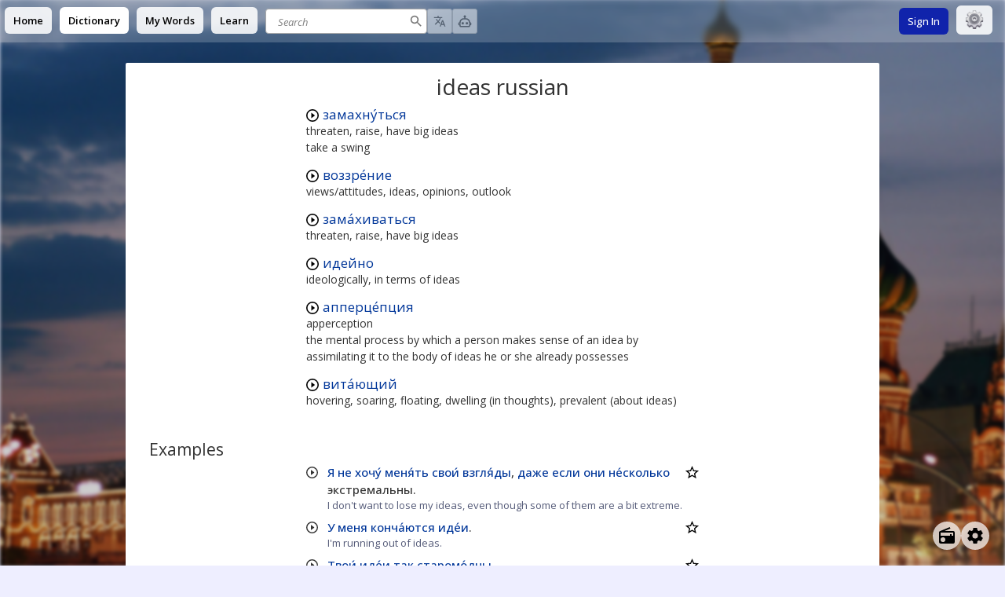

--- FILE ---
content_type: text/html; charset=utf-8
request_url: https://en.openrussian.org/en/ideas
body_size: 26298
content:
<!DOCTYPE html><html><head><meta charSet="utf-8"/><meta http-equiv="content-type" content="text/html; charset=utf-8"/><meta name="theme-color" content="#0039A6"/><meta name="viewport" content="width=device-width, initial-scale=1.0"/><meta name="keywords" content="russian english translations dictionary declension conjugation"/><meta name="description" content="Free and fast translations and declensions of all russian words, including the accents, examples, audio, related words and synonyms"/><title>ideas russian</title><meta name="next-head-count" content="7"/><link rel="shortcut icon" href="/img/icon-192x192.png" type="image/png"/><link rel="stylesheet" type="text/css" href="https://stackpath.bootstrapcdn.com/font-awesome/4.7.0/css/font-awesome.min.css"/><link rel="search" type="application/opensearchdescription+xml" title="OpenRussian" href="/opensearch.xml"/><script src="https://rybbit.openrussian.org/api/script.js" data-site-id="3" defer=""></script><link rel="preconnect" href="https://fonts.gstatic.com" crossorigin /><link rel="preload" href="/_next/static/css/c6b8aa9042ced078.css" as="style"/><link rel="stylesheet" href="/_next/static/css/c6b8aa9042ced078.css" data-n-g=""/><link rel="preload" href="/_next/static/css/acee5a769d4b3aa1.css" as="style"/><link rel="stylesheet" href="/_next/static/css/acee5a769d4b3aa1.css" data-n-p=""/><noscript data-n-css=""></noscript><script defer="" nomodule="" src="/_next/static/chunks/polyfills-c67a75d1b6f99dc8.js"></script><script src="/_next/static/chunks/webpack-8fa1640cc84ba8fe.js" defer=""></script><script src="/_next/static/chunks/framework-2c79e2a64abdb08b.js" defer=""></script><script src="/_next/static/chunks/main-7477d36a73a3487c.js" defer=""></script><script src="/_next/static/chunks/pages/_app-507fda2762b57b88.js" defer=""></script><script src="/_next/static/chunks/98-8e47d899b522442e.js" defer=""></script><script src="/_next/static/chunks/pages/en/%5Bword%5D-e7aae507612da996.js" defer=""></script><script src="/_next/static/bPYt8EQTp54ZzJLmscvml/_buildManifest.js" defer=""></script><script src="/_next/static/bPYt8EQTp54ZzJLmscvml/_ssgManifest.js" defer=""></script><style data-href="https://fonts.googleapis.com/css?family=Open+Sans:400,500,600,400italic&subset=latin,cyrillic">@font-face{font-family:'Open Sans';font-style:italic;font-weight:400;font-stretch:normal;src:url(https://fonts.gstatic.com/l/font?kit=memQYaGs126MiZpBA-UFUIcVXSCEkx2cmqvXlWq8tWZ0Pw86hd0Rk8ZkWVQexg&skey=743457fe2cc29280&v=v44) format('woff')}@font-face{font-family:'Open Sans';font-style:normal;font-weight:400;font-stretch:normal;src:url(https://fonts.gstatic.com/l/font?kit=memSYaGs126MiZpBA-UvWbX2vVnXBbObj2OVZyOOSr4dVJWUgsjZ0B4kaVQ&skey=62c1cbfccc78b4b2&v=v44) format('woff')}@font-face{font-family:'Open Sans';font-style:normal;font-weight:500;font-stretch:normal;src:url(https://fonts.gstatic.com/l/font?kit=memSYaGs126MiZpBA-UvWbX2vVnXBbObj2OVZyOOSr4dVJWUgsjr0B4kaVQ&skey=62c1cbfccc78b4b2&v=v44) format('woff')}@font-face{font-family:'Open Sans';font-style:normal;font-weight:600;font-stretch:normal;src:url(https://fonts.gstatic.com/l/font?kit=memSYaGs126MiZpBA-UvWbX2vVnXBbObj2OVZyOOSr4dVJWUgsgH1x4kaVQ&skey=62c1cbfccc78b4b2&v=v44) format('woff')}@font-face{font-family:'Open Sans';font-style:italic;font-weight:400;font-stretch:100%;src:url(https://fonts.gstatic.com/l/font?kit=memQYaGs126MiZpBA-UFUIcVXSCEkx2cmqvXlWq8tWZ0Pw86hd0Rk8ZkWV0exoMUdjFXmSU_&skey=743457fe2cc29280&v=v44) format('woff');unicode-range:U+0460-052F,U+1C80-1C8A,U+20B4,U+2DE0-2DFF,U+A640-A69F,U+FE2E-FE2F}@font-face{font-family:'Open Sans';font-style:italic;font-weight:400;font-stretch:100%;src:url(https://fonts.gstatic.com/l/font?kit=memQYaGs126MiZpBA-UFUIcVXSCEkx2cmqvXlWq8tWZ0Pw86hd0Rk8ZkWVQexoMUdjFXmSU_&skey=743457fe2cc29280&v=v44) format('woff');unicode-range:U+0301,U+0400-045F,U+0490-0491,U+04B0-04B1,U+2116}@font-face{font-family:'Open Sans';font-style:italic;font-weight:400;font-stretch:100%;src:url(https://fonts.gstatic.com/l/font?kit=memQYaGs126MiZpBA-UFUIcVXSCEkx2cmqvXlWq8tWZ0Pw86hd0Rk8ZkWVwexoMUdjFXmSU_&skey=743457fe2cc29280&v=v44) format('woff');unicode-range:U+1F00-1FFF}@font-face{font-family:'Open Sans';font-style:italic;font-weight:400;font-stretch:100%;src:url(https://fonts.gstatic.com/l/font?kit=memQYaGs126MiZpBA-UFUIcVXSCEkx2cmqvXlWq8tWZ0Pw86hd0Rk8ZkWVMexoMUdjFXmSU_&skey=743457fe2cc29280&v=v44) format('woff');unicode-range:U+0370-0377,U+037A-037F,U+0384-038A,U+038C,U+038E-03A1,U+03A3-03FF}@font-face{font-family:'Open Sans';font-style:italic;font-weight:400;font-stretch:100%;src:url(https://fonts.gstatic.com/l/font?kit=memQYaGs126MiZpBA-UFUIcVXSCEkx2cmqvXlWq8tWZ0Pw86hd0Rk8ZkWVIexoMUdjFXmSU_&skey=743457fe2cc29280&v=v44) format('woff');unicode-range:U+0307-0308,U+0590-05FF,U+200C-2010,U+20AA,U+25CC,U+FB1D-FB4F}@font-face{font-family:'Open Sans';font-style:italic;font-weight:400;font-stretch:100%;src:url(https://fonts.gstatic.com/l/font?kit=memQYaGs126MiZpBA-UFUIcVXSCEkx2cmqvXlWq8tWZ0Pw86hd0Rk8ZkWSwexoMUdjFXmSU_&skey=743457fe2cc29280&v=v44) format('woff');unicode-range:U+0302-0303,U+0305,U+0307-0308,U+0310,U+0312,U+0315,U+031A,U+0326-0327,U+032C,U+032F-0330,U+0332-0333,U+0338,U+033A,U+0346,U+034D,U+0391-03A1,U+03A3-03A9,U+03B1-03C9,U+03D1,U+03D5-03D6,U+03F0-03F1,U+03F4-03F5,U+2016-2017,U+2034-2038,U+203C,U+2040,U+2043,U+2047,U+2050,U+2057,U+205F,U+2070-2071,U+2074-208E,U+2090-209C,U+20D0-20DC,U+20E1,U+20E5-20EF,U+2100-2112,U+2114-2115,U+2117-2121,U+2123-214F,U+2190,U+2192,U+2194-21AE,U+21B0-21E5,U+21F1-21F2,U+21F4-2211,U+2213-2214,U+2216-22FF,U+2308-230B,U+2310,U+2319,U+231C-2321,U+2336-237A,U+237C,U+2395,U+239B-23B7,U+23D0,U+23DC-23E1,U+2474-2475,U+25AF,U+25B3,U+25B7,U+25BD,U+25C1,U+25CA,U+25CC,U+25FB,U+266D-266F,U+27C0-27FF,U+2900-2AFF,U+2B0E-2B11,U+2B30-2B4C,U+2BFE,U+3030,U+FF5B,U+FF5D,U+1D400-1D7FF,U+1EE00-1EEFF}@font-face{font-family:'Open Sans';font-style:italic;font-weight:400;font-stretch:100%;src:url(https://fonts.gstatic.com/l/font?kit=memQYaGs126MiZpBA-UFUIcVXSCEkx2cmqvXlWq8tWZ0Pw86hd0Rk8ZkWT4exoMUdjFXmSU_&skey=743457fe2cc29280&v=v44) format('woff');unicode-range:U+0001-000C,U+000E-001F,U+007F-009F,U+20DD-20E0,U+20E2-20E4,U+2150-218F,U+2190,U+2192,U+2194-2199,U+21AF,U+21E6-21F0,U+21F3,U+2218-2219,U+2299,U+22C4-22C6,U+2300-243F,U+2440-244A,U+2460-24FF,U+25A0-27BF,U+2800-28FF,U+2921-2922,U+2981,U+29BF,U+29EB,U+2B00-2BFF,U+4DC0-4DFF,U+FFF9-FFFB,U+10140-1018E,U+10190-1019C,U+101A0,U+101D0-101FD,U+102E0-102FB,U+10E60-10E7E,U+1D2C0-1D2D3,U+1D2E0-1D37F,U+1F000-1F0FF,U+1F100-1F1AD,U+1F1E6-1F1FF,U+1F30D-1F30F,U+1F315,U+1F31C,U+1F31E,U+1F320-1F32C,U+1F336,U+1F378,U+1F37D,U+1F382,U+1F393-1F39F,U+1F3A7-1F3A8,U+1F3AC-1F3AF,U+1F3C2,U+1F3C4-1F3C6,U+1F3CA-1F3CE,U+1F3D4-1F3E0,U+1F3ED,U+1F3F1-1F3F3,U+1F3F5-1F3F7,U+1F408,U+1F415,U+1F41F,U+1F426,U+1F43F,U+1F441-1F442,U+1F444,U+1F446-1F449,U+1F44C-1F44E,U+1F453,U+1F46A,U+1F47D,U+1F4A3,U+1F4B0,U+1F4B3,U+1F4B9,U+1F4BB,U+1F4BF,U+1F4C8-1F4CB,U+1F4D6,U+1F4DA,U+1F4DF,U+1F4E3-1F4E6,U+1F4EA-1F4ED,U+1F4F7,U+1F4F9-1F4FB,U+1F4FD-1F4FE,U+1F503,U+1F507-1F50B,U+1F50D,U+1F512-1F513,U+1F53E-1F54A,U+1F54F-1F5FA,U+1F610,U+1F650-1F67F,U+1F687,U+1F68D,U+1F691,U+1F694,U+1F698,U+1F6AD,U+1F6B2,U+1F6B9-1F6BA,U+1F6BC,U+1F6C6-1F6CF,U+1F6D3-1F6D7,U+1F6E0-1F6EA,U+1F6F0-1F6F3,U+1F6F7-1F6FC,U+1F700-1F7FF,U+1F800-1F80B,U+1F810-1F847,U+1F850-1F859,U+1F860-1F887,U+1F890-1F8AD,U+1F8B0-1F8BB,U+1F8C0-1F8C1,U+1F900-1F90B,U+1F93B,U+1F946,U+1F984,U+1F996,U+1F9E9,U+1FA00-1FA6F,U+1FA70-1FA7C,U+1FA80-1FA89,U+1FA8F-1FAC6,U+1FACE-1FADC,U+1FADF-1FAE9,U+1FAF0-1FAF8,U+1FB00-1FBFF}@font-face{font-family:'Open Sans';font-style:italic;font-weight:400;font-stretch:100%;src:url(https://fonts.gstatic.com/l/font?kit=memQYaGs126MiZpBA-UFUIcVXSCEkx2cmqvXlWq8tWZ0Pw86hd0Rk8ZkWV8exoMUdjFXmSU_&skey=743457fe2cc29280&v=v44) format('woff');unicode-range:U+0102-0103,U+0110-0111,U+0128-0129,U+0168-0169,U+01A0-01A1,U+01AF-01B0,U+0300-0301,U+0303-0304,U+0308-0309,U+0323,U+0329,U+1EA0-1EF9,U+20AB}@font-face{font-family:'Open Sans';font-style:italic;font-weight:400;font-stretch:100%;src:url(https://fonts.gstatic.com/l/font?kit=memQYaGs126MiZpBA-UFUIcVXSCEkx2cmqvXlWq8tWZ0Pw86hd0Rk8ZkWV4exoMUdjFXmSU_&skey=743457fe2cc29280&v=v44) format('woff');unicode-range:U+0100-02BA,U+02BD-02C5,U+02C7-02CC,U+02CE-02D7,U+02DD-02FF,U+0304,U+0308,U+0329,U+1D00-1DBF,U+1E00-1E9F,U+1EF2-1EFF,U+2020,U+20A0-20AB,U+20AD-20C0,U+2113,U+2C60-2C7F,U+A720-A7FF}@font-face{font-family:'Open Sans';font-style:italic;font-weight:400;font-stretch:100%;src:url(https://fonts.gstatic.com/l/font?kit=memQYaGs126MiZpBA-UFUIcVXSCEkx2cmqvXlWq8tWZ0Pw86hd0Rk8ZkWVAexoMUdjFXmQ&skey=743457fe2cc29280&v=v44) format('woff');unicode-range:U+0000-00FF,U+0131,U+0152-0153,U+02BB-02BC,U+02C6,U+02DA,U+02DC,U+0304,U+0308,U+0329,U+2000-206F,U+20AC,U+2122,U+2191,U+2193,U+2212,U+2215,U+FEFF,U+FFFD}@font-face{font-family:'Open Sans';font-style:normal;font-weight:400;font-stretch:100%;src:url(https://fonts.gstatic.com/s/opensans/v44/memvYaGs126MiZpBA-UvWbX2vVnXBbObj2OVTSKmu0SC55K5gw.woff2) format('woff2');unicode-range:U+0460-052F,U+1C80-1C8A,U+20B4,U+2DE0-2DFF,U+A640-A69F,U+FE2E-FE2F}@font-face{font-family:'Open Sans';font-style:normal;font-weight:400;font-stretch:100%;src:url(https://fonts.gstatic.com/s/opensans/v44/memvYaGs126MiZpBA-UvWbX2vVnXBbObj2OVTSumu0SC55K5gw.woff2) format('woff2');unicode-range:U+0301,U+0400-045F,U+0490-0491,U+04B0-04B1,U+2116}@font-face{font-family:'Open Sans';font-style:normal;font-weight:400;font-stretch:100%;src:url(https://fonts.gstatic.com/s/opensans/v44/memvYaGs126MiZpBA-UvWbX2vVnXBbObj2OVTSOmu0SC55K5gw.woff2) format('woff2');unicode-range:U+1F00-1FFF}@font-face{font-family:'Open Sans';font-style:normal;font-weight:400;font-stretch:100%;src:url(https://fonts.gstatic.com/s/opensans/v44/memvYaGs126MiZpBA-UvWbX2vVnXBbObj2OVTSymu0SC55K5gw.woff2) format('woff2');unicode-range:U+0370-0377,U+037A-037F,U+0384-038A,U+038C,U+038E-03A1,U+03A3-03FF}@font-face{font-family:'Open Sans';font-style:normal;font-weight:400;font-stretch:100%;src:url(https://fonts.gstatic.com/s/opensans/v44/memvYaGs126MiZpBA-UvWbX2vVnXBbObj2OVTS2mu0SC55K5gw.woff2) format('woff2');unicode-range:U+0307-0308,U+0590-05FF,U+200C-2010,U+20AA,U+25CC,U+FB1D-FB4F}@font-face{font-family:'Open Sans';font-style:normal;font-weight:400;font-stretch:100%;src:url(https://fonts.gstatic.com/s/opensans/v44/memvYaGs126MiZpBA-UvWbX2vVnXBbObj2OVTVOmu0SC55K5gw.woff2) format('woff2');unicode-range:U+0302-0303,U+0305,U+0307-0308,U+0310,U+0312,U+0315,U+031A,U+0326-0327,U+032C,U+032F-0330,U+0332-0333,U+0338,U+033A,U+0346,U+034D,U+0391-03A1,U+03A3-03A9,U+03B1-03C9,U+03D1,U+03D5-03D6,U+03F0-03F1,U+03F4-03F5,U+2016-2017,U+2034-2038,U+203C,U+2040,U+2043,U+2047,U+2050,U+2057,U+205F,U+2070-2071,U+2074-208E,U+2090-209C,U+20D0-20DC,U+20E1,U+20E5-20EF,U+2100-2112,U+2114-2115,U+2117-2121,U+2123-214F,U+2190,U+2192,U+2194-21AE,U+21B0-21E5,U+21F1-21F2,U+21F4-2211,U+2213-2214,U+2216-22FF,U+2308-230B,U+2310,U+2319,U+231C-2321,U+2336-237A,U+237C,U+2395,U+239B-23B7,U+23D0,U+23DC-23E1,U+2474-2475,U+25AF,U+25B3,U+25B7,U+25BD,U+25C1,U+25CA,U+25CC,U+25FB,U+266D-266F,U+27C0-27FF,U+2900-2AFF,U+2B0E-2B11,U+2B30-2B4C,U+2BFE,U+3030,U+FF5B,U+FF5D,U+1D400-1D7FF,U+1EE00-1EEFF}@font-face{font-family:'Open Sans';font-style:normal;font-weight:400;font-stretch:100%;src:url(https://fonts.gstatic.com/s/opensans/v44/memvYaGs126MiZpBA-UvWbX2vVnXBbObj2OVTUGmu0SC55K5gw.woff2) format('woff2');unicode-range:U+0001-000C,U+000E-001F,U+007F-009F,U+20DD-20E0,U+20E2-20E4,U+2150-218F,U+2190,U+2192,U+2194-2199,U+21AF,U+21E6-21F0,U+21F3,U+2218-2219,U+2299,U+22C4-22C6,U+2300-243F,U+2440-244A,U+2460-24FF,U+25A0-27BF,U+2800-28FF,U+2921-2922,U+2981,U+29BF,U+29EB,U+2B00-2BFF,U+4DC0-4DFF,U+FFF9-FFFB,U+10140-1018E,U+10190-1019C,U+101A0,U+101D0-101FD,U+102E0-102FB,U+10E60-10E7E,U+1D2C0-1D2D3,U+1D2E0-1D37F,U+1F000-1F0FF,U+1F100-1F1AD,U+1F1E6-1F1FF,U+1F30D-1F30F,U+1F315,U+1F31C,U+1F31E,U+1F320-1F32C,U+1F336,U+1F378,U+1F37D,U+1F382,U+1F393-1F39F,U+1F3A7-1F3A8,U+1F3AC-1F3AF,U+1F3C2,U+1F3C4-1F3C6,U+1F3CA-1F3CE,U+1F3D4-1F3E0,U+1F3ED,U+1F3F1-1F3F3,U+1F3F5-1F3F7,U+1F408,U+1F415,U+1F41F,U+1F426,U+1F43F,U+1F441-1F442,U+1F444,U+1F446-1F449,U+1F44C-1F44E,U+1F453,U+1F46A,U+1F47D,U+1F4A3,U+1F4B0,U+1F4B3,U+1F4B9,U+1F4BB,U+1F4BF,U+1F4C8-1F4CB,U+1F4D6,U+1F4DA,U+1F4DF,U+1F4E3-1F4E6,U+1F4EA-1F4ED,U+1F4F7,U+1F4F9-1F4FB,U+1F4FD-1F4FE,U+1F503,U+1F507-1F50B,U+1F50D,U+1F512-1F513,U+1F53E-1F54A,U+1F54F-1F5FA,U+1F610,U+1F650-1F67F,U+1F687,U+1F68D,U+1F691,U+1F694,U+1F698,U+1F6AD,U+1F6B2,U+1F6B9-1F6BA,U+1F6BC,U+1F6C6-1F6CF,U+1F6D3-1F6D7,U+1F6E0-1F6EA,U+1F6F0-1F6F3,U+1F6F7-1F6FC,U+1F700-1F7FF,U+1F800-1F80B,U+1F810-1F847,U+1F850-1F859,U+1F860-1F887,U+1F890-1F8AD,U+1F8B0-1F8BB,U+1F8C0-1F8C1,U+1F900-1F90B,U+1F93B,U+1F946,U+1F984,U+1F996,U+1F9E9,U+1FA00-1FA6F,U+1FA70-1FA7C,U+1FA80-1FA89,U+1FA8F-1FAC6,U+1FACE-1FADC,U+1FADF-1FAE9,U+1FAF0-1FAF8,U+1FB00-1FBFF}@font-face{font-family:'Open Sans';font-style:normal;font-weight:400;font-stretch:100%;src:url(https://fonts.gstatic.com/s/opensans/v44/memvYaGs126MiZpBA-UvWbX2vVnXBbObj2OVTSCmu0SC55K5gw.woff2) format('woff2');unicode-range:U+0102-0103,U+0110-0111,U+0128-0129,U+0168-0169,U+01A0-01A1,U+01AF-01B0,U+0300-0301,U+0303-0304,U+0308-0309,U+0323,U+0329,U+1EA0-1EF9,U+20AB}@font-face{font-family:'Open Sans';font-style:normal;font-weight:400;font-stretch:100%;src:url(https://fonts.gstatic.com/s/opensans/v44/memvYaGs126MiZpBA-UvWbX2vVnXBbObj2OVTSGmu0SC55K5gw.woff2) format('woff2');unicode-range:U+0100-02BA,U+02BD-02C5,U+02C7-02CC,U+02CE-02D7,U+02DD-02FF,U+0304,U+0308,U+0329,U+1D00-1DBF,U+1E00-1E9F,U+1EF2-1EFF,U+2020,U+20A0-20AB,U+20AD-20C0,U+2113,U+2C60-2C7F,U+A720-A7FF}@font-face{font-family:'Open Sans';font-style:normal;font-weight:400;font-stretch:100%;src:url(https://fonts.gstatic.com/s/opensans/v44/memvYaGs126MiZpBA-UvWbX2vVnXBbObj2OVTS-mu0SC55I.woff2) format('woff2');unicode-range:U+0000-00FF,U+0131,U+0152-0153,U+02BB-02BC,U+02C6,U+02DA,U+02DC,U+0304,U+0308,U+0329,U+2000-206F,U+20AC,U+2122,U+2191,U+2193,U+2212,U+2215,U+FEFF,U+FFFD}@font-face{font-family:'Open Sans';font-style:normal;font-weight:500;font-stretch:100%;src:url(https://fonts.gstatic.com/s/opensans/v44/memvYaGs126MiZpBA-UvWbX2vVnXBbObj2OVTSKmu0SC55K5gw.woff2) format('woff2');unicode-range:U+0460-052F,U+1C80-1C8A,U+20B4,U+2DE0-2DFF,U+A640-A69F,U+FE2E-FE2F}@font-face{font-family:'Open Sans';font-style:normal;font-weight:500;font-stretch:100%;src:url(https://fonts.gstatic.com/s/opensans/v44/memvYaGs126MiZpBA-UvWbX2vVnXBbObj2OVTSumu0SC55K5gw.woff2) format('woff2');unicode-range:U+0301,U+0400-045F,U+0490-0491,U+04B0-04B1,U+2116}@font-face{font-family:'Open Sans';font-style:normal;font-weight:500;font-stretch:100%;src:url(https://fonts.gstatic.com/s/opensans/v44/memvYaGs126MiZpBA-UvWbX2vVnXBbObj2OVTSOmu0SC55K5gw.woff2) format('woff2');unicode-range:U+1F00-1FFF}@font-face{font-family:'Open Sans';font-style:normal;font-weight:500;font-stretch:100%;src:url(https://fonts.gstatic.com/s/opensans/v44/memvYaGs126MiZpBA-UvWbX2vVnXBbObj2OVTSymu0SC55K5gw.woff2) format('woff2');unicode-range:U+0370-0377,U+037A-037F,U+0384-038A,U+038C,U+038E-03A1,U+03A3-03FF}@font-face{font-family:'Open Sans';font-style:normal;font-weight:500;font-stretch:100%;src:url(https://fonts.gstatic.com/s/opensans/v44/memvYaGs126MiZpBA-UvWbX2vVnXBbObj2OVTS2mu0SC55K5gw.woff2) format('woff2');unicode-range:U+0307-0308,U+0590-05FF,U+200C-2010,U+20AA,U+25CC,U+FB1D-FB4F}@font-face{font-family:'Open Sans';font-style:normal;font-weight:500;font-stretch:100%;src:url(https://fonts.gstatic.com/s/opensans/v44/memvYaGs126MiZpBA-UvWbX2vVnXBbObj2OVTVOmu0SC55K5gw.woff2) format('woff2');unicode-range:U+0302-0303,U+0305,U+0307-0308,U+0310,U+0312,U+0315,U+031A,U+0326-0327,U+032C,U+032F-0330,U+0332-0333,U+0338,U+033A,U+0346,U+034D,U+0391-03A1,U+03A3-03A9,U+03B1-03C9,U+03D1,U+03D5-03D6,U+03F0-03F1,U+03F4-03F5,U+2016-2017,U+2034-2038,U+203C,U+2040,U+2043,U+2047,U+2050,U+2057,U+205F,U+2070-2071,U+2074-208E,U+2090-209C,U+20D0-20DC,U+20E1,U+20E5-20EF,U+2100-2112,U+2114-2115,U+2117-2121,U+2123-214F,U+2190,U+2192,U+2194-21AE,U+21B0-21E5,U+21F1-21F2,U+21F4-2211,U+2213-2214,U+2216-22FF,U+2308-230B,U+2310,U+2319,U+231C-2321,U+2336-237A,U+237C,U+2395,U+239B-23B7,U+23D0,U+23DC-23E1,U+2474-2475,U+25AF,U+25B3,U+25B7,U+25BD,U+25C1,U+25CA,U+25CC,U+25FB,U+266D-266F,U+27C0-27FF,U+2900-2AFF,U+2B0E-2B11,U+2B30-2B4C,U+2BFE,U+3030,U+FF5B,U+FF5D,U+1D400-1D7FF,U+1EE00-1EEFF}@font-face{font-family:'Open Sans';font-style:normal;font-weight:500;font-stretch:100%;src:url(https://fonts.gstatic.com/s/opensans/v44/memvYaGs126MiZpBA-UvWbX2vVnXBbObj2OVTUGmu0SC55K5gw.woff2) format('woff2');unicode-range:U+0001-000C,U+000E-001F,U+007F-009F,U+20DD-20E0,U+20E2-20E4,U+2150-218F,U+2190,U+2192,U+2194-2199,U+21AF,U+21E6-21F0,U+21F3,U+2218-2219,U+2299,U+22C4-22C6,U+2300-243F,U+2440-244A,U+2460-24FF,U+25A0-27BF,U+2800-28FF,U+2921-2922,U+2981,U+29BF,U+29EB,U+2B00-2BFF,U+4DC0-4DFF,U+FFF9-FFFB,U+10140-1018E,U+10190-1019C,U+101A0,U+101D0-101FD,U+102E0-102FB,U+10E60-10E7E,U+1D2C0-1D2D3,U+1D2E0-1D37F,U+1F000-1F0FF,U+1F100-1F1AD,U+1F1E6-1F1FF,U+1F30D-1F30F,U+1F315,U+1F31C,U+1F31E,U+1F320-1F32C,U+1F336,U+1F378,U+1F37D,U+1F382,U+1F393-1F39F,U+1F3A7-1F3A8,U+1F3AC-1F3AF,U+1F3C2,U+1F3C4-1F3C6,U+1F3CA-1F3CE,U+1F3D4-1F3E0,U+1F3ED,U+1F3F1-1F3F3,U+1F3F5-1F3F7,U+1F408,U+1F415,U+1F41F,U+1F426,U+1F43F,U+1F441-1F442,U+1F444,U+1F446-1F449,U+1F44C-1F44E,U+1F453,U+1F46A,U+1F47D,U+1F4A3,U+1F4B0,U+1F4B3,U+1F4B9,U+1F4BB,U+1F4BF,U+1F4C8-1F4CB,U+1F4D6,U+1F4DA,U+1F4DF,U+1F4E3-1F4E6,U+1F4EA-1F4ED,U+1F4F7,U+1F4F9-1F4FB,U+1F4FD-1F4FE,U+1F503,U+1F507-1F50B,U+1F50D,U+1F512-1F513,U+1F53E-1F54A,U+1F54F-1F5FA,U+1F610,U+1F650-1F67F,U+1F687,U+1F68D,U+1F691,U+1F694,U+1F698,U+1F6AD,U+1F6B2,U+1F6B9-1F6BA,U+1F6BC,U+1F6C6-1F6CF,U+1F6D3-1F6D7,U+1F6E0-1F6EA,U+1F6F0-1F6F3,U+1F6F7-1F6FC,U+1F700-1F7FF,U+1F800-1F80B,U+1F810-1F847,U+1F850-1F859,U+1F860-1F887,U+1F890-1F8AD,U+1F8B0-1F8BB,U+1F8C0-1F8C1,U+1F900-1F90B,U+1F93B,U+1F946,U+1F984,U+1F996,U+1F9E9,U+1FA00-1FA6F,U+1FA70-1FA7C,U+1FA80-1FA89,U+1FA8F-1FAC6,U+1FACE-1FADC,U+1FADF-1FAE9,U+1FAF0-1FAF8,U+1FB00-1FBFF}@font-face{font-family:'Open Sans';font-style:normal;font-weight:500;font-stretch:100%;src:url(https://fonts.gstatic.com/s/opensans/v44/memvYaGs126MiZpBA-UvWbX2vVnXBbObj2OVTSCmu0SC55K5gw.woff2) format('woff2');unicode-range:U+0102-0103,U+0110-0111,U+0128-0129,U+0168-0169,U+01A0-01A1,U+01AF-01B0,U+0300-0301,U+0303-0304,U+0308-0309,U+0323,U+0329,U+1EA0-1EF9,U+20AB}@font-face{font-family:'Open Sans';font-style:normal;font-weight:500;font-stretch:100%;src:url(https://fonts.gstatic.com/s/opensans/v44/memvYaGs126MiZpBA-UvWbX2vVnXBbObj2OVTSGmu0SC55K5gw.woff2) format('woff2');unicode-range:U+0100-02BA,U+02BD-02C5,U+02C7-02CC,U+02CE-02D7,U+02DD-02FF,U+0304,U+0308,U+0329,U+1D00-1DBF,U+1E00-1E9F,U+1EF2-1EFF,U+2020,U+20A0-20AB,U+20AD-20C0,U+2113,U+2C60-2C7F,U+A720-A7FF}@font-face{font-family:'Open Sans';font-style:normal;font-weight:500;font-stretch:100%;src:url(https://fonts.gstatic.com/s/opensans/v44/memvYaGs126MiZpBA-UvWbX2vVnXBbObj2OVTS-mu0SC55I.woff2) format('woff2');unicode-range:U+0000-00FF,U+0131,U+0152-0153,U+02BB-02BC,U+02C6,U+02DA,U+02DC,U+0304,U+0308,U+0329,U+2000-206F,U+20AC,U+2122,U+2191,U+2193,U+2212,U+2215,U+FEFF,U+FFFD}@font-face{font-family:'Open Sans';font-style:normal;font-weight:600;font-stretch:100%;src:url(https://fonts.gstatic.com/s/opensans/v44/memvYaGs126MiZpBA-UvWbX2vVnXBbObj2OVTSKmu0SC55K5gw.woff2) format('woff2');unicode-range:U+0460-052F,U+1C80-1C8A,U+20B4,U+2DE0-2DFF,U+A640-A69F,U+FE2E-FE2F}@font-face{font-family:'Open Sans';font-style:normal;font-weight:600;font-stretch:100%;src:url(https://fonts.gstatic.com/s/opensans/v44/memvYaGs126MiZpBA-UvWbX2vVnXBbObj2OVTSumu0SC55K5gw.woff2) format('woff2');unicode-range:U+0301,U+0400-045F,U+0490-0491,U+04B0-04B1,U+2116}@font-face{font-family:'Open Sans';font-style:normal;font-weight:600;font-stretch:100%;src:url(https://fonts.gstatic.com/s/opensans/v44/memvYaGs126MiZpBA-UvWbX2vVnXBbObj2OVTSOmu0SC55K5gw.woff2) format('woff2');unicode-range:U+1F00-1FFF}@font-face{font-family:'Open Sans';font-style:normal;font-weight:600;font-stretch:100%;src:url(https://fonts.gstatic.com/s/opensans/v44/memvYaGs126MiZpBA-UvWbX2vVnXBbObj2OVTSymu0SC55K5gw.woff2) format('woff2');unicode-range:U+0370-0377,U+037A-037F,U+0384-038A,U+038C,U+038E-03A1,U+03A3-03FF}@font-face{font-family:'Open Sans';font-style:normal;font-weight:600;font-stretch:100%;src:url(https://fonts.gstatic.com/s/opensans/v44/memvYaGs126MiZpBA-UvWbX2vVnXBbObj2OVTS2mu0SC55K5gw.woff2) format('woff2');unicode-range:U+0307-0308,U+0590-05FF,U+200C-2010,U+20AA,U+25CC,U+FB1D-FB4F}@font-face{font-family:'Open Sans';font-style:normal;font-weight:600;font-stretch:100%;src:url(https://fonts.gstatic.com/s/opensans/v44/memvYaGs126MiZpBA-UvWbX2vVnXBbObj2OVTVOmu0SC55K5gw.woff2) format('woff2');unicode-range:U+0302-0303,U+0305,U+0307-0308,U+0310,U+0312,U+0315,U+031A,U+0326-0327,U+032C,U+032F-0330,U+0332-0333,U+0338,U+033A,U+0346,U+034D,U+0391-03A1,U+03A3-03A9,U+03B1-03C9,U+03D1,U+03D5-03D6,U+03F0-03F1,U+03F4-03F5,U+2016-2017,U+2034-2038,U+203C,U+2040,U+2043,U+2047,U+2050,U+2057,U+205F,U+2070-2071,U+2074-208E,U+2090-209C,U+20D0-20DC,U+20E1,U+20E5-20EF,U+2100-2112,U+2114-2115,U+2117-2121,U+2123-214F,U+2190,U+2192,U+2194-21AE,U+21B0-21E5,U+21F1-21F2,U+21F4-2211,U+2213-2214,U+2216-22FF,U+2308-230B,U+2310,U+2319,U+231C-2321,U+2336-237A,U+237C,U+2395,U+239B-23B7,U+23D0,U+23DC-23E1,U+2474-2475,U+25AF,U+25B3,U+25B7,U+25BD,U+25C1,U+25CA,U+25CC,U+25FB,U+266D-266F,U+27C0-27FF,U+2900-2AFF,U+2B0E-2B11,U+2B30-2B4C,U+2BFE,U+3030,U+FF5B,U+FF5D,U+1D400-1D7FF,U+1EE00-1EEFF}@font-face{font-family:'Open Sans';font-style:normal;font-weight:600;font-stretch:100%;src:url(https://fonts.gstatic.com/s/opensans/v44/memvYaGs126MiZpBA-UvWbX2vVnXBbObj2OVTUGmu0SC55K5gw.woff2) format('woff2');unicode-range:U+0001-000C,U+000E-001F,U+007F-009F,U+20DD-20E0,U+20E2-20E4,U+2150-218F,U+2190,U+2192,U+2194-2199,U+21AF,U+21E6-21F0,U+21F3,U+2218-2219,U+2299,U+22C4-22C6,U+2300-243F,U+2440-244A,U+2460-24FF,U+25A0-27BF,U+2800-28FF,U+2921-2922,U+2981,U+29BF,U+29EB,U+2B00-2BFF,U+4DC0-4DFF,U+FFF9-FFFB,U+10140-1018E,U+10190-1019C,U+101A0,U+101D0-101FD,U+102E0-102FB,U+10E60-10E7E,U+1D2C0-1D2D3,U+1D2E0-1D37F,U+1F000-1F0FF,U+1F100-1F1AD,U+1F1E6-1F1FF,U+1F30D-1F30F,U+1F315,U+1F31C,U+1F31E,U+1F320-1F32C,U+1F336,U+1F378,U+1F37D,U+1F382,U+1F393-1F39F,U+1F3A7-1F3A8,U+1F3AC-1F3AF,U+1F3C2,U+1F3C4-1F3C6,U+1F3CA-1F3CE,U+1F3D4-1F3E0,U+1F3ED,U+1F3F1-1F3F3,U+1F3F5-1F3F7,U+1F408,U+1F415,U+1F41F,U+1F426,U+1F43F,U+1F441-1F442,U+1F444,U+1F446-1F449,U+1F44C-1F44E,U+1F453,U+1F46A,U+1F47D,U+1F4A3,U+1F4B0,U+1F4B3,U+1F4B9,U+1F4BB,U+1F4BF,U+1F4C8-1F4CB,U+1F4D6,U+1F4DA,U+1F4DF,U+1F4E3-1F4E6,U+1F4EA-1F4ED,U+1F4F7,U+1F4F9-1F4FB,U+1F4FD-1F4FE,U+1F503,U+1F507-1F50B,U+1F50D,U+1F512-1F513,U+1F53E-1F54A,U+1F54F-1F5FA,U+1F610,U+1F650-1F67F,U+1F687,U+1F68D,U+1F691,U+1F694,U+1F698,U+1F6AD,U+1F6B2,U+1F6B9-1F6BA,U+1F6BC,U+1F6C6-1F6CF,U+1F6D3-1F6D7,U+1F6E0-1F6EA,U+1F6F0-1F6F3,U+1F6F7-1F6FC,U+1F700-1F7FF,U+1F800-1F80B,U+1F810-1F847,U+1F850-1F859,U+1F860-1F887,U+1F890-1F8AD,U+1F8B0-1F8BB,U+1F8C0-1F8C1,U+1F900-1F90B,U+1F93B,U+1F946,U+1F984,U+1F996,U+1F9E9,U+1FA00-1FA6F,U+1FA70-1FA7C,U+1FA80-1FA89,U+1FA8F-1FAC6,U+1FACE-1FADC,U+1FADF-1FAE9,U+1FAF0-1FAF8,U+1FB00-1FBFF}@font-face{font-family:'Open Sans';font-style:normal;font-weight:600;font-stretch:100%;src:url(https://fonts.gstatic.com/s/opensans/v44/memvYaGs126MiZpBA-UvWbX2vVnXBbObj2OVTSCmu0SC55K5gw.woff2) format('woff2');unicode-range:U+0102-0103,U+0110-0111,U+0128-0129,U+0168-0169,U+01A0-01A1,U+01AF-01B0,U+0300-0301,U+0303-0304,U+0308-0309,U+0323,U+0329,U+1EA0-1EF9,U+20AB}@font-face{font-family:'Open Sans';font-style:normal;font-weight:600;font-stretch:100%;src:url(https://fonts.gstatic.com/s/opensans/v44/memvYaGs126MiZpBA-UvWbX2vVnXBbObj2OVTSGmu0SC55K5gw.woff2) format('woff2');unicode-range:U+0100-02BA,U+02BD-02C5,U+02C7-02CC,U+02CE-02D7,U+02DD-02FF,U+0304,U+0308,U+0329,U+1D00-1DBF,U+1E00-1E9F,U+1EF2-1EFF,U+2020,U+20A0-20AB,U+20AD-20C0,U+2113,U+2C60-2C7F,U+A720-A7FF}@font-face{font-family:'Open Sans';font-style:normal;font-weight:600;font-stretch:100%;src:url(https://fonts.gstatic.com/s/opensans/v44/memvYaGs126MiZpBA-UvWbX2vVnXBbObj2OVTS-mu0SC55I.woff2) format('woff2');unicode-range:U+0000-00FF,U+0131,U+0152-0153,U+02BB-02BC,U+02C6,U+02DA,U+02DC,U+0304,U+0308,U+0329,U+2000-206F,U+20AC,U+2122,U+2191,U+2193,U+2212,U+2215,U+FEFF,U+FFFD}</style></head><body class=""><script src="https://cdn.paddle.com/paddle/paddle.js"></script><div id="__next"><header class="desktop"><div><a class="branding2" href="/"><div class="img"><img class="normal" src="/img/polandball-russia.png"/><img class="funny" src="/img/polandball-russia-funny.png"/></div><div><div class="name">OpenRussian.org</div><div class="motto"><span class="tl">Russian Dictionary</span><span class="ru">Русский Словарь</span></div></div></a></div><div class="mid"><nav><a class="" href="/"><span>Home</span></a><a class=" active" href="/list/all"><span>Dictionary</span></a><a class="" href="/mywords"><span>My Words</span></a><a class="learn" href="/learn?method=flashcard"><span>Learn</span></a></nav><div class="search-box"><div class="input-row"><div class="input"><input name="search" type="text" autoComplete="off" spellcheck="false" placeholder="Search" value=""/><svg viewBox="2 2 20 20" class="icon2 search"><path d="M9.5,3A6.5,6.5 0 0,1 16,9.5C16,11.11 15.41,12.59 14.44,13.73L14.71,14H15.5L20.5,19L19,20.5L14,15.5V14.71L13.73,14.44C12.59,15.41 11.11,16 9.5,16A6.5,6.5 0 0,1 3,9.5A6.5,6.5 0 0,1 9.5,3M9.5,5C7,5 5,7 5,9.5C5,12 7,14 9.5,14C12,14 14,12 14,9.5C14,7 12,5 9.5,5Z"></path></svg></div><button type="button" class="google-translate" title="Google Translate" disabled=""><svg viewBox="0 0 24 24" class="icon2 system translate" alt="Translate"><path d="M12.87,15.07L10.33,12.56L10.36,12.53C12.1,10.59 13.34,8.36 14.07,6H17V4H10V2H8V4H1V6H12.17C11.5,7.92 10.44,9.75 9,11.35C8.07,10.32 7.3,9.19 6.69,8H4.69C5.42,9.63 6.42,11.17 7.67,12.56L2.58,17.58L4,19L9,14L12.11,17.11L12.87,15.07M18.5,10H16.5L12,22H14L15.12,19H19.87L21,22H23L18.5,10M15.88,17L17.5,12.67L19.12,17H15.88Z"></path></svg></button><button type="button" class="chatgpt" title="AI" disabled=""><svg viewBox="0 0 24 24" class="icon2 system ai"><path d="M17.5 15.5C17.5 16.61 16.61 17.5 15.5 17.5S13.5 16.61 13.5 15.5 14.4 13.5 15.5 13.5 17.5 14.4 17.5 15.5M8.5 13.5C7.4 13.5 6.5 14.4 6.5 15.5S7.4 17.5 8.5 17.5 10.5 16.61 10.5 15.5 9.61 13.5 8.5 13.5M23 15V18C23 18.55 22.55 19 22 19H21V20C21 21.11 20.11 22 19 22H5C3.9 22 3 21.11 3 20V19H2C1.45 19 1 18.55 1 18V15C1 14.45 1.45 14 2 14H3C3 10.13 6.13 7 10 7H11V5.73C10.4 5.39 10 4.74 10 4C10 2.9 10.9 2 12 2S14 2.9 14 4C14 4.74 13.6 5.39 13 5.73V7H14C17.87 7 21 10.13 21 14H22C22.55 14 23 14.45 23 15M21 16H19V14C19 11.24 16.76 9 14 9H10C7.24 9 5 11.24 5 14V16H3V17H5V20H19V17H21V16Z"></path></svg></button></div></div></div><nav><div class="account"><button class="sign-in button button__emphasized">Sign In</button><span class="main-nav-link-container"><a class="main-nav-link" href="/profile"><img src="/img/icons/gear-108x108.png"/><span>Settings</span></a></span></div></nav></header><header class="mobile"><div class="nav"><span class="main-nav-link-container"><a class="main-nav-link" href="/"><img src="/img/icons/dictionary-48x48.png"/>Dictionary</a></span><span class="main-nav-link-container"><a class="main-nav-link" href="/learn?method=flashcard"><img src="/img/icons/learn-48x48.png"/>Learn</a></span><span class="main-nav-link-container"><a class="main-nav-link" href="/media/radio"><img src="/img/icons/media-160x160.png"/>Media</a></span><span class="main-nav-link-container"><a class="main-nav-link" href="/profile"><img src="/img/icons/gear-108x108.png"/><span>Settings</span></a></span></div></header><div class="global-search search"><div class="search-box"><div class="input-row"><div class="input"><input name="search" type="text" autoComplete="off" spellcheck="false" placeholder="Search" value=""/><svg viewBox="2 2 20 20" class="icon2 search"><path d="M9.5,3A6.5,6.5 0 0,1 16,9.5C16,11.11 15.41,12.59 14.44,13.73L14.71,14H15.5L20.5,19L19,20.5L14,15.5V14.71L13.73,14.44C12.59,15.41 11.11,16 9.5,16A6.5,6.5 0 0,1 3,9.5A6.5,6.5 0 0,1 9.5,3M9.5,5C7,5 5,7 5,9.5C5,12 7,14 9.5,14C12,14 14,12 14,9.5C14,7 12,5 9.5,5Z"></path></svg></div><button type="button" class="google-translate" title="Google Translate" disabled=""><svg viewBox="0 0 24 24" class="icon2 system translate" alt="Translate"><path d="M12.87,15.07L10.33,12.56L10.36,12.53C12.1,10.59 13.34,8.36 14.07,6H17V4H10V2H8V4H1V6H12.17C11.5,7.92 10.44,9.75 9,11.35C8.07,10.32 7.3,9.19 6.69,8H4.69C5.42,9.63 6.42,11.17 7.67,12.56L2.58,17.58L4,19L9,14L12.11,17.11L12.87,15.07M18.5,10H16.5L12,22H14L15.12,19H19.87L21,22H23L18.5,10M15.88,17L17.5,12.67L19.12,17H15.88Z"></path></svg></button><button type="button" class="chatgpt" title="AI" disabled=""><svg viewBox="0 0 24 24" class="icon2 system ai"><path d="M17.5 15.5C17.5 16.61 16.61 17.5 15.5 17.5S13.5 16.61 13.5 15.5 14.4 13.5 15.5 13.5 17.5 14.4 17.5 15.5M8.5 13.5C7.4 13.5 6.5 14.4 6.5 15.5S7.4 17.5 8.5 17.5 10.5 16.61 10.5 15.5 9.61 13.5 8.5 13.5M23 15V18C23 18.55 22.55 19 22 19H21V20C21 21.11 20.11 22 19 22H5C3.9 22 3 21.11 3 20V19H2C1.45 19 1 18.55 1 18V15C1 14.45 1.45 14 2 14H3C3 10.13 6.13 7 10 7H11V5.73C10.4 5.39 10 4.74 10 4C10 2.9 10.9 2 12 2S14 2.9 14 4C14 4.74 13.6 5.39 13 5.73V7H14C17.87 7 21 10.13 21 14H22C22.55 14 23 14.45 23 15M21 16H19V14C19 11.24 16.76 9 14 9H10C7.24 9 5 11.24 5 14V16H3V17H5V20H19V17H21V16Z"></path></svg></button></div></div></div><main class="fullwidth"><div id="content"><div class="page word-tl"><h1>ideas<!-- --> <!-- -->russian</h1><ul class="tls"><li><h2><button type="button" class="read auto "><svg viewBox="2 2 20 20" class="icon2"><path d="M12,20C7.59,20 4,16.41 4,12C4,7.59 7.59,4 12,4C16.41,4 20,7.59 20,12C20,16.41 16.41,20 12,20M12,2A10,10 0 0,0 2,12A10,10 0 0,0 12,22A10,10 0 0,0 22,12A10,10 0 0,0 12,2M10,16.5L16,12L10,7.5V16.5Z"></path></svg></button><a href="/ru/%D0%B7%D0%B0%D0%BC%D0%B0%D1%85%D0%BD%D1%83&#x27;%D1%82%D1%8C%D1%81%D1%8F">замахну́ться</a></h2><p>threaten, raise, have big ideas</p><p>take a swing</p></li><li><h2><button type="button" class="read auto "><svg viewBox="2 2 20 20" class="icon2"><path d="M12,20C7.59,20 4,16.41 4,12C4,7.59 7.59,4 12,4C16.41,4 20,7.59 20,12C20,16.41 16.41,20 12,20M12,2A10,10 0 0,0 2,12A10,10 0 0,0 12,22A10,10 0 0,0 22,12A10,10 0 0,0 12,2M10,16.5L16,12L10,7.5V16.5Z"></path></svg></button><a href="/ru/%D0%B2%D0%BE%D0%B7%D0%B7%D1%80%D0%B5&#x27;%D0%BD%D0%B8%D0%B5">воззре́ние</a></h2><p>views/attitudes, ideas, opinions, outlook</p></li><li><h2><button type="button" class="read auto "><svg viewBox="2 2 20 20" class="icon2"><path d="M12,20C7.59,20 4,16.41 4,12C4,7.59 7.59,4 12,4C16.41,4 20,7.59 20,12C20,16.41 16.41,20 12,20M12,2A10,10 0 0,0 2,12A10,10 0 0,0 12,22A10,10 0 0,0 22,12A10,10 0 0,0 12,2M10,16.5L16,12L10,7.5V16.5Z"></path></svg></button><a href="/ru/%D0%B7%D0%B0%D0%BC%D0%B0&#x27;%D1%85%D0%B8%D0%B2%D0%B0%D1%82%D1%8C%D1%81%D1%8F">зама́хиваться</a></h2><p>threaten, raise, have big ideas</p></li><li><h2><button type="button" class="read auto "><svg viewBox="2 2 20 20" class="icon2"><path d="M12,20C7.59,20 4,16.41 4,12C4,7.59 7.59,4 12,4C16.41,4 20,7.59 20,12C20,16.41 16.41,20 12,20M12,2A10,10 0 0,0 2,12A10,10 0 0,0 12,22A10,10 0 0,0 22,12A10,10 0 0,0 12,2M10,16.5L16,12L10,7.5V16.5Z"></path></svg></button><a href="/ru/%D0%B8%D0%B4%D0%B5%D0%B9%D0%BD%D0%BE">идейно</a></h2><p>ideologically, in terms of ideas</p></li><li><h2><button type="button" class="read auto "><svg viewBox="2 2 20 20" class="icon2"><path d="M12,20C7.59,20 4,16.41 4,12C4,7.59 7.59,4 12,4C16.41,4 20,7.59 20,12C20,16.41 16.41,20 12,20M12,2A10,10 0 0,0 2,12A10,10 0 0,0 12,22A10,10 0 0,0 22,12A10,10 0 0,0 12,2M10,16.5L16,12L10,7.5V16.5Z"></path></svg></button><a href="/ru/%D0%B0%D0%BF%D0%BF%D0%B5%D1%80%D1%86%D0%B5&#x27;%D0%BF%D1%86%D0%B8%D1%8F">апперце́пция</a></h2><p>apperception</p><p>the mental process by which a person makes sense of an idea by assimilating it to the body of ideas he or she already possesses</p></li><li><h2><button type="button" class="read auto "><svg viewBox="2 2 20 20" class="icon2"><path d="M12,20C7.59,20 4,16.41 4,12C4,7.59 7.59,4 12,4C16.41,4 20,7.59 20,12C20,16.41 16.41,20 12,20M12,2A10,10 0 0,0 2,12A10,10 0 0,0 12,22A10,10 0 0,0 22,12A10,10 0 0,0 12,2M10,16.5L16,12L10,7.5V16.5Z"></path></svg></button><a href="/ru/%D0%B2%D0%B8%D1%82%D0%B0&#x27;%D1%8E%D1%89%D0%B8%D0%B9">вита́ющий</a></h2><p>hovering, soaring, floating, dwelling (in thoughts), prevalent (about ideas)</p></li></ul><h2>Examples</h2><ul class="sentences"><li class="sentence"><span class="ru"><button type="button" class="read auto "><svg viewBox="2 2 20 20" class="icon2"><path d="M12,20C7.59,20 4,16.41 4,12C4,7.59 7.59,4 12,4C16.41,4 20,7.59 20,12C20,16.41 16.41,20 12,20M12,2A10,10 0 0,0 2,12A10,10 0 0,0 12,22A10,10 0 0,0 22,12A10,10 0 0,0 12,2M10,16.5L16,12L10,7.5V16.5Z"></path></svg></button><span class="native"><a href="/ru/%D1%8F">Я</a><span> </span><a href="/ru/%D0%BD%D0%B5">не</a><span> </span><a href="/ru/%D1%85%D0%BE%D1%82%D0%B5&#x27;%D1%82%D1%8C">хочу́</a><span> </span><a href="/ru/%D0%BC%D0%B5%D0%BD%D1%8F&#x27;%D1%82%D1%8C">меня́ть</a><span> </span><a href="/ru/%D1%81%D0%B2%D0%BE%D0%B9">свои́</a><span> </span><a href="/ru/%D0%B2%D0%B7%D0%B3%D0%BB%D1%8F%D0%B4">взгля́ды</a><span>, </span><a href="/ru/%D0%B4%D0%B0&#x27;%D0%B6%D0%B5">даже</a><span> </span><a href="/ru/%D0%B5&#x27;%D1%81%D0%BB%D0%B8">если</a><span> </span><a href="/ru/%D0%BE%D0%BD%D0%B8&#x27;">они</a><span> </span><a href="/ru/%D0%BD%D0%B5&#x27;%D1%81%D0%BA%D0%BE%D0%BB%D1%8C%D0%BA%D0%BE">не́сколько</a><span> экстремальны.</span></span><span><button type="button" class="star icon " title="Add to your list"><svg viewBox="2 2 20 20" class="icon2"><path d="M12,15.39L8.24,17.66L9.23,13.38L5.91,10.5L10.29,10.13L12,6.09L13.71,10.13L18.09,10.5L14.77,13.38L15.76,17.66M22,9.24L14.81,8.63L12,2L9.19,8.63L2,9.24L7.45,13.97L5.82,21L12,17.27L18.18,21L16.54,13.97L22,9.24Z"></path></svg></button></span></span><span class="tl"><span>I don&#x27;t want to lose my ideas, even though some of them are a bit extreme.</span></span></li><li class="sentence"><span class="ru"><button type="button" class="read auto "><svg viewBox="2 2 20 20" class="icon2"><path d="M12,20C7.59,20 4,16.41 4,12C4,7.59 7.59,4 12,4C16.41,4 20,7.59 20,12C20,16.41 16.41,20 12,20M12,2A10,10 0 0,0 2,12A10,10 0 0,0 12,22A10,10 0 0,0 22,12A10,10 0 0,0 12,2M10,16.5L16,12L10,7.5V16.5Z"></path></svg></button><span class="native"><a href="/ru/%D1%83">У</a><span> </span><a href="/ru/%D1%8F">меня</a><span> </span><a href="/ru/%D0%BA%D0%BE%D0%BD%D1%87%D0%B0&#x27;%D1%82%D1%8C%D1%81%D1%8F">конча́ются</a><span> </span><a href="/ru/%D0%B8%D0%B4%D0%B5&#x27;%D1%8F">иде́и</a><span>.</span></span><span><button type="button" class="star icon " title="Add to your list"><svg viewBox="2 2 20 20" class="icon2"><path d="M12,15.39L8.24,17.66L9.23,13.38L5.91,10.5L10.29,10.13L12,6.09L13.71,10.13L18.09,10.5L14.77,13.38L15.76,17.66M22,9.24L14.81,8.63L12,2L9.19,8.63L2,9.24L7.45,13.97L5.82,21L12,17.27L18.18,21L16.54,13.97L22,9.24Z"></path></svg></button></span></span><span class="tl"><span>I&#x27;m running out of ideas.</span></span></li><li class="sentence"><span class="ru"><button type="button" class="read auto "><svg viewBox="2 2 20 20" class="icon2"><path d="M12,20C7.59,20 4,16.41 4,12C4,7.59 7.59,4 12,4C16.41,4 20,7.59 20,12C20,16.41 16.41,20 12,20M12,2A10,10 0 0,0 2,12A10,10 0 0,0 12,22A10,10 0 0,0 22,12A10,10 0 0,0 12,2M10,16.5L16,12L10,7.5V16.5Z"></path></svg></button><span class="native"><a href="/ru/%D1%82%D0%B2%D0%BE%D0%B9">Твои́</a><span> </span><a href="/ru/%D0%B8%D0%B4%D0%B5&#x27;%D1%8F">иде́и</a><span> </span><a href="/ru/%D1%82%D0%B0%D0%BA">так</a><span> </span><a href="/ru/%D1%81%D1%82%D0%B0%D1%80%D0%BE%D0%BC%D0%BE&#x27;%D0%B4%D0%BD%D1%8B%D0%B9">старомо́дны</a><span>.</span></span><span><button type="button" class="star icon " title="Add to your list"><svg viewBox="2 2 20 20" class="icon2"><path d="M12,15.39L8.24,17.66L9.23,13.38L5.91,10.5L10.29,10.13L12,6.09L13.71,10.13L18.09,10.5L14.77,13.38L15.76,17.66M22,9.24L14.81,8.63L12,2L9.19,8.63L2,9.24L7.45,13.97L5.82,21L12,17.27L18.18,21L16.54,13.97L22,9.24Z"></path></svg></button></span></span><span class="tl"><span>Your ideas are quite old fashioned.</span></span></li><li class="sentence"><span class="ru"><button type="button" class="read auto "><svg viewBox="2 2 20 20" class="icon2"><path d="M12,20C7.59,20 4,16.41 4,12C4,7.59 7.59,4 12,4C16.41,4 20,7.59 20,12C20,16.41 16.41,20 12,20M12,2A10,10 0 0,0 2,12A10,10 0 0,0 12,22A10,10 0 0,0 22,12A10,10 0 0,0 12,2M10,16.5L16,12L10,7.5V16.5Z"></path></svg></button><span class="native"><a href="/ru/%D1%82%D0%B2%D0%BE%D0%B9">Твои́</a><span> </span><a href="/ru/%D0%B8%D0%B4%D0%B5&#x27;%D1%8F">иде́и</a><span> </span><a href="/ru/%D1%83%D1%81%D1%82%D0%B0%D1%80%D0%B5&#x27;%D1%82%D1%8C">устаре́ли</a><span>.</span></span><span><button type="button" class="star icon " title="Add to your list"><svg viewBox="2 2 20 20" class="icon2"><path d="M12,15.39L8.24,17.66L9.23,13.38L5.91,10.5L10.29,10.13L12,6.09L13.71,10.13L18.09,10.5L14.77,13.38L15.76,17.66M22,9.24L14.81,8.63L12,2L9.19,8.63L2,9.24L7.45,13.97L5.82,21L12,17.27L18.18,21L16.54,13.97L22,9.24Z"></path></svg></button></span></span><span class="tl"><span>Your ideas are all out of date.</span></span></li><li class="sentence"><span class="ru"><button type="button" class="read auto "><svg viewBox="2 2 20 20" class="icon2"><path d="M12,20C7.59,20 4,16.41 4,12C4,7.59 7.59,4 12,4C16.41,4 20,7.59 20,12C20,16.41 16.41,20 12,20M12,2A10,10 0 0,0 2,12A10,10 0 0,0 12,22A10,10 0 0,0 22,12A10,10 0 0,0 12,2M10,16.5L16,12L10,7.5V16.5Z"></path></svg></button><span class="native"><a href="/ru/%D1%82%D0%B2%D0%BE%D0%B9">Твои́</a><span> </span><a href="/ru/%D0%B8%D0%B4%D0%B5&#x27;%D1%8F">иде́и</a><span> </span><a href="/ru/%D0%BD%D0%B5">не</a><span> </span><a href="/ru/%D1%82%D0%B0%D0%BA%D0%BE&#x27;%D0%B9">таки́е</a><span>, </span><a href="/ru/%D0%BA%D0%B0%D0%BA">как</a><span> </span><a href="/ru/%D0%BC%D0%BE%D0%B9">мои́</a><span>.</span></span><span><button type="button" class="star icon " title="Add to your list"><svg viewBox="2 2 20 20" class="icon2"><path d="M12,15.39L8.24,17.66L9.23,13.38L5.91,10.5L10.29,10.13L12,6.09L13.71,10.13L18.09,10.5L14.77,13.38L15.76,17.66M22,9.24L14.81,8.63L12,2L9.19,8.63L2,9.24L7.45,13.97L5.82,21L12,17.27L18.18,21L16.54,13.97L22,9.24Z"></path></svg></button></span></span><span class="tl"><span>Your ideas are different from mine.</span></span></li><li class="sentence"><span class="ru"><button type="button" class="read auto "><svg viewBox="2 2 20 20" class="icon2"><path d="M12,20C7.59,20 4,16.41 4,12C4,7.59 7.59,4 12,4C16.41,4 20,7.59 20,12C20,16.41 16.41,20 12,20M12,2A10,10 0 0,0 2,12A10,10 0 0,0 12,22A10,10 0 0,0 22,12A10,10 0 0,0 12,2M10,16.5L16,12L10,7.5V16.5Z"></path></svg></button><span class="native"><a href="/ru/%D0%B7%D0%B0&#x27;%D0%B2%D1%82%D1%80%D0%B0">За́втра</a><span> </span><a href="/ru/%D1%83">у</a><span> люде́й будут други́е </span><a href="/ru/%D0%B8%D0%B4%D0%B5&#x27;%D1%8F">иде́и</a><span>.</span></span><span><button type="button" class="star icon " title="Add to your list"><svg viewBox="2 2 20 20" class="icon2"><path d="M12,15.39L8.24,17.66L9.23,13.38L5.91,10.5L10.29,10.13L12,6.09L13.71,10.13L18.09,10.5L14.77,13.38L15.76,17.66M22,9.24L14.81,8.63L12,2L9.19,8.63L2,9.24L7.45,13.97L5.82,21L12,17.27L18.18,21L16.54,13.97L22,9.24Z"></path></svg></button></span></span><span class="tl"><span>People tomorrow will have different ideas.</span></span></li><li class="sentence"><span class="ru"><button type="button" class="read auto "><svg viewBox="2 2 20 20" class="icon2"><path d="M12,20C7.59,20 4,16.41 4,12C4,7.59 7.59,4 12,4C16.41,4 20,7.59 20,12C20,16.41 16.41,20 12,20M12,2A10,10 0 0,0 2,12A10,10 0 0,0 12,22A10,10 0 0,0 22,12A10,10 0 0,0 12,2M10,16.5L16,12L10,7.5V16.5Z"></path></svg></button><span class="native"><span>Им </span><a href="/ru/%D1%81%D0%BB%D0%B5&#x27;%D0%B4%D0%BE%D0%B2%D0%B0%D1%82%D1%8C">следует</a><span> </span><a href="/ru/%D0%B1%D1%8B%D1%82%D1%8C">быть</a><span> </span><a href="/ru/%D0%B0%D0%BC%D0%B1%D0%B8%D1%86%D0%B8%D0%BE&#x27;%D0%B7%D0%BD%D1%8B%D0%B9">амбицио́зными</a><span>.</span></span><span><button type="button" class="star icon " title="Add to your list"><svg viewBox="2 2 20 20" class="icon2"><path d="M12,15.39L8.24,17.66L9.23,13.38L5.91,10.5L10.29,10.13L12,6.09L13.71,10.13L18.09,10.5L14.77,13.38L15.76,17.66M22,9.24L14.81,8.63L12,2L9.19,8.63L2,9.24L7.45,13.97L5.82,21L12,17.27L18.18,21L16.54,13.97L22,9.24Z"></path></svg></button></span></span><span class="tl"><span>They should have bold ideas.</span></span></li><li class="sentence"><span class="ru"><button type="button" class="read auto "><svg viewBox="2 2 20 20" class="icon2"><path d="M12,20C7.59,20 4,16.41 4,12C4,7.59 7.59,4 12,4C16.41,4 20,7.59 20,12C20,16.41 16.41,20 12,20M12,2A10,10 0 0,0 2,12A10,10 0 0,0 12,22A10,10 0 0,0 22,12A10,10 0 0,0 12,2M10,16.5L16,12L10,7.5V16.5Z"></path></svg></button><span class="native"><a href="/ru/%D0%B8%D1%81%D1%82%D0%BE&#x27;%D1%80%D0%B8%D1%8F">Исто́рия</a><span> </span><a href="/ru/%D0%B4%D0%B2%D0%B8&#x27;%D0%B3%D0%B0%D1%82%D1%8C%D1%81%D1%8F">движется</a><span> </span><a href="/ru/%D0%B2%D0%BF%D0%B5%D1%80%D1%91%D0%B4">вперёд</a><span>, </span><a href="/ru/%D0%B8">и</a><span> но́вые </span><a href="/ru/%D0%B8%D0%B4%D0%B5&#x27;%D1%8F">иде́и</a><span> </span><a href="/ru/%D0%B7%D0%B0%D0%BC%D0%B5%D1%89%D0%B0&#x27;%D1%82%D1%8C">замеща́ют</a><span> </span><a href="/ru/%D1%81%D1%82%D0%B0&#x27;%D1%80%D1%8B%D0%B9">ста́рые</a><span>.</span></span><span><button type="button" class="star icon " title="Add to your list"><svg viewBox="2 2 20 20" class="icon2"><path d="M12,15.39L8.24,17.66L9.23,13.38L5.91,10.5L10.29,10.13L12,6.09L13.71,10.13L18.09,10.5L14.77,13.38L15.76,17.66M22,9.24L14.81,8.63L12,2L9.19,8.63L2,9.24L7.45,13.97L5.82,21L12,17.27L18.18,21L16.54,13.97L22,9.24Z"></path></svg></button></span></span><span class="tl"><span>History goes on with old ideas giving way to the new.</span></span></li><li class="sentence"><span class="ru"><button type="button" class="read auto "><svg viewBox="2 2 20 20" class="icon2"><path d="M12,20C7.59,20 4,16.41 4,12C4,7.59 7.59,4 12,4C16.41,4 20,7.59 20,12C20,16.41 16.41,20 12,20M12,2A10,10 0 0,0 2,12A10,10 0 0,0 12,22A10,10 0 0,0 22,12A10,10 0 0,0 12,2M10,16.5L16,12L10,7.5V16.5Z"></path></svg></button><span class="native"><a href="/ru/%D1%8F">Я</a><span> </span><a href="/ru/%D0%BF%D0%BE%D1%81%D0%B5&#x27;%D1%8F%D1%82%D1%8C">посе́ял</a><span> </span><a href="/ru/%D0%B2">в</a><span> его </span><a href="/ru/%D0%B3%D0%BE%D0%BB%D0%BE%D0%B2%D0%B0&#x27;">голове́</a><span> но́вые </span><a href="/ru/%D0%B8%D0%B4%D0%B5&#x27;%D1%8F">иде́и</a><span>.</span></span><span><button type="button" class="star icon " title="Add to your list"><svg viewBox="2 2 20 20" class="icon2"><path d="M12,15.39L8.24,17.66L9.23,13.38L5.91,10.5L10.29,10.13L12,6.09L13.71,10.13L18.09,10.5L14.77,13.38L15.76,17.66M22,9.24L14.81,8.63L12,2L9.19,8.63L2,9.24L7.45,13.97L5.82,21L12,17.27L18.18,21L16.54,13.97L22,9.24Z"></path></svg></button></span></span><span class="tl"><span>I impregnated his mind with new ideas.</span></span></li><li class="sentence"><span class="ru"><button type="button" class="read auto "><svg viewBox="2 2 20 20" class="icon2"><path d="M12,20C7.59,20 4,16.41 4,12C4,7.59 7.59,4 12,4C16.41,4 20,7.59 20,12C20,16.41 16.41,20 12,20M12,2A10,10 0 0,0 2,12A10,10 0 0,0 12,22A10,10 0 0,0 22,12A10,10 0 0,0 12,2M10,16.5L16,12L10,7.5V16.5Z"></path></svg></button><span class="native"><span>Его </span><a href="/ru/%D0%B8%D0%B4%D0%B5&#x27;%D1%8F">иде́и</a><span> бы́ли </span><a href="/ru/%D1%81%D0%BB%D0%B8&#x27;%D1%88%D0%BA%D0%BE%D0%BC">слишком</a><span> </span><a href="/ru/%D0%BF%D1%80%D0%BE%D0%B4%D0%B2%D0%B8&#x27;%D0%BD%D1%83%D1%82%D1%8B%D0%B9">продви́нуты</a><span>, </span><a href="/ru/%D1%87%D1%82%D0%BE&#x27;%D0%B1%D1%8B">чтобы</a><span> </span><a href="/ru/%D0%B1%D1%8B%D1%82%D1%8C">быть</a><span> </span><a href="/ru/%D0%BF%D1%80%D0%B8&#x27;%D0%BD%D1%8F%D1%82%D1%8B%D0%B9">при́нятыми</a><span> </span><a href="/ru/%D0%BE%D0%B1%D1%8B&#x27;%D1%87%D0%BD%D1%8B%D0%B9">обы́чными</a><span> людьми́.</span></span><span><button type="button" class="star icon " title="Add to your list"><svg viewBox="2 2 20 20" class="icon2"><path d="M12,15.39L8.24,17.66L9.23,13.38L5.91,10.5L10.29,10.13L12,6.09L13.71,10.13L18.09,10.5L14.77,13.38L15.76,17.66M22,9.24L14.81,8.63L12,2L9.19,8.63L2,9.24L7.45,13.97L5.82,21L12,17.27L18.18,21L16.54,13.97L22,9.24Z"></path></svg></button></span></span><span class="tl"><span>His ideas were too far advanced to be accepted by ordinary people.</span></span></li><li class="sentence"><span class="ru"><button type="button" class="read auto "><svg viewBox="2 2 20 20" class="icon2"><path d="M12,20C7.59,20 4,16.41 4,12C4,7.59 7.59,4 12,4C16.41,4 20,7.59 20,12C20,16.41 16.41,20 12,20M12,2A10,10 0 0,0 2,12A10,10 0 0,0 12,22A10,10 0 0,0 22,12A10,10 0 0,0 12,2M10,16.5L16,12L10,7.5V16.5Z"></path></svg></button><span class="native"><a href="/ru/%D1%83">У</a><span> Билла </span><a href="/ru/%D0%BC%D0%BD%D0%BE&#x27;%D0%B3%D0%BE">много</a><span> </span><a href="/ru/%D0%BE%D1%80%D0%B8%D0%B3%D0%B8%D0%BD%D0%B0&#x27;%D0%BB%D1%8C%D0%BD%D1%8B%D0%B9">оригина́льных</a><span> </span><a href="/ru/%D0%B8%D0%B4%D0%B5&#x27;%D1%8F">иде́й</a><span>.</span></span><span><button type="button" class="star icon " title="Add to your list"><svg viewBox="2 2 20 20" class="icon2"><path d="M12,15.39L8.24,17.66L9.23,13.38L5.91,10.5L10.29,10.13L12,6.09L13.71,10.13L18.09,10.5L14.77,13.38L15.76,17.66M22,9.24L14.81,8.63L12,2L9.19,8.63L2,9.24L7.45,13.97L5.82,21L12,17.27L18.18,21L16.54,13.97L22,9.24Z"></path></svg></button></span></span><span class="tl"><span>Bill has a lot of original ideas.</span></span></li><li class="sentence"><span class="ru"><button type="button" class="read auto "><svg viewBox="2 2 20 20" class="icon2"><path d="M12,20C7.59,20 4,16.41 4,12C4,7.59 7.59,4 12,4C16.41,4 20,7.59 20,12C20,16.41 16.41,20 12,20M12,2A10,10 0 0,0 2,12A10,10 0 0,0 12,22A10,10 0 0,0 22,12A10,10 0 0,0 12,2M10,16.5L16,12L10,7.5V16.5Z"></path></svg></button><span class="native"><a href="/ru/%D1%83">У</a><span> него есть </span><a href="/ru/%D0%BC%D0%BD%D0%BE&#x27;%D0%B6%D0%B5%D1%81%D1%82%D0%B2%D0%BE">мно́жество</a><span> но́вых </span><a href="/ru/%D0%B8%D0%B4%D0%B5&#x27;%D1%8F">иде́й</a><span>.</span></span><span><button type="button" class="star icon " title="Add to your list"><svg viewBox="2 2 20 20" class="icon2"><path d="M12,15.39L8.24,17.66L9.23,13.38L5.91,10.5L10.29,10.13L12,6.09L13.71,10.13L18.09,10.5L14.77,13.38L15.76,17.66M22,9.24L14.81,8.63L12,2L9.19,8.63L2,9.24L7.45,13.97L5.82,21L12,17.27L18.18,21L16.54,13.97L22,9.24Z"></path></svg></button></span></span><span class="tl"><span>He has lots of new ideas.</span></span></li><li class="sentence"><span class="ru"><button type="button" class="read auto "><svg viewBox="2 2 20 20" class="icon2"><path d="M12,20C7.59,20 4,16.41 4,12C4,7.59 7.59,4 12,4C16.41,4 20,7.59 20,12C20,16.41 16.41,20 12,20M12,2A10,10 0 0,0 2,12A10,10 0 0,0 12,22A10,10 0 0,0 22,12A10,10 0 0,0 12,2M10,16.5L16,12L10,7.5V16.5Z"></path></svg></button><span class="native"><a href="/ru/%D1%8F">Я</a><span> </span><a href="/ru/%D1%81%D0%BE%D0%B2%D1%81%D0%B5&#x27;%D0%BC">совсем</a><span> </span><a href="/ru/%D0%BD%D0%B5">не</a><span> </span><a href="/ru/%D0%BF%D0%BE%D0%BD%D0%B8%D0%BC%D0%B0&#x27;%D1%82%D1%8C">понима́ю</a><span> его </span><a href="/ru/%D0%B8%D0%B4%D0%B5&#x27;%D1%8F">иде́и</a><span>.</span></span><span><button type="button" class="star icon " title="Add to your list"><svg viewBox="2 2 20 20" class="icon2"><path d="M12,15.39L8.24,17.66L9.23,13.38L5.91,10.5L10.29,10.13L12,6.09L13.71,10.13L18.09,10.5L14.77,13.38L15.76,17.66M22,9.24L14.81,8.63L12,2L9.19,8.63L2,9.24L7.45,13.97L5.82,21L12,17.27L18.18,21L16.54,13.97L22,9.24Z"></path></svg></button></span></span><span class="tl"><span>I can&#x27;t understand his ideas at all.</span></span></li><li class="sentence"><span class="ru"><button type="button" class="read auto "><svg viewBox="2 2 20 20" class="icon2"><path d="M12,20C7.59,20 4,16.41 4,12C4,7.59 7.59,4 12,4C16.41,4 20,7.59 20,12C20,16.41 16.41,20 12,20M12,2A10,10 0 0,0 2,12A10,10 0 0,0 12,22A10,10 0 0,0 22,12A10,10 0 0,0 12,2M10,16.5L16,12L10,7.5V16.5Z"></path></svg></button><span class="native"><a href="/ru/%D1%83">У</a><span> него </span><a href="/ru/%D1%81%D0%BB%D0%B8&#x27;%D1%88%D0%BA%D0%BE%D0%BC">слишком</a><span> </span><a href="/ru/%D0%BC%D0%BD%D0%BE&#x27;%D0%B3%D0%BE">много</a><span> </span><a href="/ru/%D0%B1%D0%B5%D0%B7%D1%83&#x27;%D0%BC%D0%BD%D1%8B%D0%B9">безу́мных</a><span> </span><a href="/ru/%D0%B8%D0%B4%D0%B5&#x27;%D1%8F">иде́й</a><span>.</span></span><span><button type="button" class="star icon " title="Add to your list"><svg viewBox="2 2 20 20" class="icon2"><path d="M12,15.39L8.24,17.66L9.23,13.38L5.91,10.5L10.29,10.13L12,6.09L13.71,10.13L18.09,10.5L14.77,13.38L15.76,17.66M22,9.24L14.81,8.63L12,2L9.19,8.63L2,9.24L7.45,13.97L5.82,21L12,17.27L18.18,21L16.54,13.97L22,9.24Z"></path></svg></button></span></span><span class="tl"><span>He has too many wild ideas.</span></span></li><li class="sentence"><span class="ru"><button type="button" class="read auto "><svg viewBox="2 2 20 20" class="icon2"><path d="M12,20C7.59,20 4,16.41 4,12C4,7.59 7.59,4 12,4C16.41,4 20,7.59 20,12C20,16.41 16.41,20 12,20M12,2A10,10 0 0,0 2,12A10,10 0 0,0 12,22A10,10 0 0,0 22,12A10,10 0 0,0 12,2M10,16.5L16,12L10,7.5V16.5Z"></path></svg></button><span class="native"><a href="/ru/%D1%83">У</a><span> </span><a href="/ru/%D1%8F">меня</a><span> </span><a href="/ru/%D0%BD%D0%B5%D1%82">нет</a><span> </span><a href="/ru/%D0%B8%D0%B4%D0%B5&#x27;%D1%8F">иде́й</a><span>.</span></span><span><button type="button" class="star icon " title="Add to your list"><svg viewBox="2 2 20 20" class="icon2"><path d="M12,15.39L8.24,17.66L9.23,13.38L5.91,10.5L10.29,10.13L12,6.09L13.71,10.13L18.09,10.5L14.77,13.38L15.76,17.66M22,9.24L14.81,8.63L12,2L9.19,8.63L2,9.24L7.45,13.97L5.82,21L12,17.27L18.18,21L16.54,13.97L22,9.24Z"></path></svg></button></span></span><span class="tl"><span>I&#x27;m out of ideas.</span></span></li><li class="sentence"><span class="ru"><button type="button" class="read auto "><svg viewBox="2 2 20 20" class="icon2"><path d="M12,20C7.59,20 4,16.41 4,12C4,7.59 7.59,4 12,4C16.41,4 20,7.59 20,12C20,16.41 16.41,20 12,20M12,2A10,10 0 0,0 2,12A10,10 0 0,0 12,22A10,10 0 0,0 22,12A10,10 0 0,0 12,2M10,16.5L16,12L10,7.5V16.5Z"></path></svg></button><span class="native"><a href="/ru/%D0%B1%D0%B5%D1%81%D1%86%D0%B2%D0%B5&#x27;%D1%82%D0%BD%D1%8B%D0%B9">Бесцве́тные</a><span> зелёные мы́сли </span><a href="/ru/%D1%81%D0%BF%D0%B0%D1%82%D1%8C">спят</a><span> яростно.</span></span><span><button type="button" class="star icon " title="Add to your list"><svg viewBox="2 2 20 20" class="icon2"><path d="M12,15.39L8.24,17.66L9.23,13.38L5.91,10.5L10.29,10.13L12,6.09L13.71,10.13L18.09,10.5L14.77,13.38L15.76,17.66M22,9.24L14.81,8.63L12,2L9.19,8.63L2,9.24L7.45,13.97L5.82,21L12,17.27L18.18,21L16.54,13.97L22,9.24Z"></path></svg></button></span></span><span class="tl"><span>Colorless green ideas sleep furiously.</span></span></li><li class="sentence"><span class="ru"><button type="button" class="read auto "><svg viewBox="2 2 20 20" class="icon2"><path d="M12,20C7.59,20 4,16.41 4,12C4,7.59 7.59,4 12,4C16.41,4 20,7.59 20,12C20,16.41 16.41,20 12,20M12,2A10,10 0 0,0 2,12A10,10 0 0,0 12,22A10,10 0 0,0 22,12A10,10 0 0,0 12,2M10,16.5L16,12L10,7.5V16.5Z"></path></svg></button><span class="native"><a href="/ru/%D1%82%D1%8B">Ты</a><span> </span><a href="/ru/%D0%BD%D0%B5">не</a><span> </span><a href="/ru/%D0%B4%D0%BE&#x27;%D0%BB%D0%B6%D0%BD%D1%8B%D0%B9">должен</a><span> </span><a href="/ru/%D0%BF%D1%8B%D1%82%D0%B0&#x27;%D1%82%D1%8C%D1%81%D1%8F">пыта́ться</a><span> </span><a href="/ru/%D0%BD%D0%B0%D1%81%D0%B0%D0%B6%D0%B4%D0%B0&#x27;%D1%82%D1%8C">насажда́ть</a><span> </span><a href="/ru/%D1%81%D0%B2%D0%BE%D0%B9">свои́</a><span> </span><a href="/ru/%D0%B8%D0%B4%D0%B5&#x27;%D1%8F">иде́и</a><span> остальны́м.</span></span><span><button type="button" class="star icon " title="Add to your list"><svg viewBox="2 2 20 20" class="icon2"><path d="M12,15.39L8.24,17.66L9.23,13.38L5.91,10.5L10.29,10.13L12,6.09L13.71,10.13L18.09,10.5L14.77,13.38L15.76,17.66M22,9.24L14.81,8.63L12,2L9.19,8.63L2,9.24L7.45,13.97L5.82,21L12,17.27L18.18,21L16.54,13.97L22,9.24Z"></path></svg></button></span></span><span class="tl"><span>You should not try to force your ideas on others.</span></span></li><li class="sentence"><span class="ru"><button type="button" class="read auto "><svg viewBox="2 2 20 20" class="icon2"><path d="M12,20C7.59,20 4,16.41 4,12C4,7.59 7.59,4 12,4C16.41,4 20,7.59 20,12C20,16.41 16.41,20 12,20M12,2A10,10 0 0,0 2,12A10,10 0 0,0 12,22A10,10 0 0,0 22,12A10,10 0 0,0 12,2M10,16.5L16,12L10,7.5V16.5Z"></path></svg></button><span class="native"><a href="/ru/%D0%BD%D0%B5">Не</a><span> </span><a href="/ru/%D0%BF%D0%BE%D0%BD%D0%B8%D0%BC%D0%B0&#x27;%D1%82%D1%8C">понима́ю</a><span>, </span><a href="/ru/%D0%BF%D0%BE%D1%87%D0%B5%D0%BC%D1%83&#x27;">почему</a><span> некоторые </span><a href="/ru/%D0%B1%D0%BE%D1%8F&#x27;%D1%82%D1%8C%D1%81%D1%8F">боя́тся</a><span> но́вых </span><a href="/ru/%D0%B8%D0%B4%D0%B5&#x27;%D1%8F">иде́й</a><span>, </span><a href="/ru/%D1%8F">я</a><span> </span><a href="/ru/%D0%B1%D0%BE%D1%8F&#x27;%D1%82%D1%8C%D1%81%D1%8F">бою́сь</a><span> </span><a href="/ru/%D1%81%D1%82%D0%B0&#x27;%D1%80%D1%8B%D0%B9">ста́рых</a><span>.</span></span><span><button type="button" class="star icon " title="Add to your list"><svg viewBox="2 2 20 20" class="icon2"><path d="M12,15.39L8.24,17.66L9.23,13.38L5.91,10.5L10.29,10.13L12,6.09L13.71,10.13L18.09,10.5L14.77,13.38L15.76,17.66M22,9.24L14.81,8.63L12,2L9.19,8.63L2,9.24L7.45,13.97L5.82,21L12,17.27L18.18,21L16.54,13.97L22,9.24Z"></path></svg></button></span></span><span class="tl"><span>I can&#x27;t understand why people are frightened of new ideas. I&#x27;m frightened of the old ones.</span></span></li><li class="sentence"><span class="ru"><button type="button" class="read auto "><svg viewBox="2 2 20 20" class="icon2"><path d="M12,20C7.59,20 4,16.41 4,12C4,7.59 7.59,4 12,4C16.41,4 20,7.59 20,12C20,16.41 16.41,20 12,20M12,2A10,10 0 0,0 2,12A10,10 0 0,0 12,22A10,10 0 0,0 22,12A10,10 0 0,0 12,2M10,16.5L16,12L10,7.5V16.5Z"></path></svg></button><span class="native"><a href="/ru/%D1%82%D0%B2%D0%BE%D0%B9">Твои́</a><span> </span><a href="/ru/%D0%B8%D0%B4%D0%B5&#x27;%D1%8F">иде́и</a><span> </span><a href="/ru/%D0%BE%D1%82%D0%BB%D0%B8%D1%87%D0%B0&#x27;%D1%82%D1%8C%D1%81%D1%8F">отлича́ются</a><span> </span><a href="/ru/%D0%BE%D1%82">от</a><span> </span><a href="/ru/%D0%BC%D0%BE%D0%B9">мои́х</a><span>.</span></span><span><button type="button" class="star icon " title="Add to your list"><svg viewBox="2 2 20 20" class="icon2"><path d="M12,15.39L8.24,17.66L9.23,13.38L5.91,10.5L10.29,10.13L12,6.09L13.71,10.13L18.09,10.5L14.77,13.38L15.76,17.66M22,9.24L14.81,8.63L12,2L9.19,8.63L2,9.24L7.45,13.97L5.82,21L12,17.27L18.18,21L16.54,13.97L22,9.24Z"></path></svg></button></span></span><span class="tl"><span>Your ideas are different from mine.</span></span></li><li class="sentence"><span class="ru"><button type="button" class="read auto "><svg viewBox="2 2 20 20" class="icon2"><path d="M12,20C7.59,20 4,16.41 4,12C4,7.59 7.59,4 12,4C16.41,4 20,7.59 20,12C20,16.41 16.41,20 12,20M12,2A10,10 0 0,0 2,12A10,10 0 0,0 12,22A10,10 0 0,0 22,12A10,10 0 0,0 12,2M10,16.5L16,12L10,7.5V16.5Z"></path></svg></button><span class="native"><a href="/ru/%D0%BE%D1%80%D0%B8%D0%B3%D0%B8%D0%BD%D0%B0&#x27;%D0%BB%D1%8C%D0%BD%D1%8B%D0%B9">Оригина́льные</a><span> </span><a href="/ru/%D0%B8%D0%B4%D0%B5&#x27;%D1%8F">иде́и</a><span> </span><a href="/ru/%D0%BE%D0%B1%D0%B5%D1%81%D0%BF%D0%B5&#x27;%D1%87%D0%B8%D0%B2%D0%B0%D1%82%D1%8C">обеспе́чивали</a><span> ему </span><a href="/ru/%D0%B2%D1%8B%D1%81%D0%BE&#x27;%D0%BA%D0%B8%D0%B9">высо́кий</a><span> </span><a href="/ru/%D0%B4%D0%BE%D1%85%D0%BE&#x27;%D0%B4">дохо́д</a><span>.</span></span><span><button type="button" class="star icon " title="Add to your list"><svg viewBox="2 2 20 20" class="icon2"><path d="M12,15.39L8.24,17.66L9.23,13.38L5.91,10.5L10.29,10.13L12,6.09L13.71,10.13L18.09,10.5L14.77,13.38L15.76,17.66M22,9.24L14.81,8.63L12,2L9.19,8.63L2,9.24L7.45,13.97L5.82,21L12,17.27L18.18,21L16.54,13.97L22,9.24Z"></path></svg></button></span></span><span class="tl"><span>Unique ideas helped him to earn a high income.</span></span></li><li class="sentence"><span class="ru"><button type="button" class="read auto "><svg viewBox="2 2 20 20" class="icon2"><path d="M12,20C7.59,20 4,16.41 4,12C4,7.59 7.59,4 12,4C16.41,4 20,7.59 20,12C20,16.41 16.41,20 12,20M12,2A10,10 0 0,0 2,12A10,10 0 0,0 12,22A10,10 0 0,0 22,12A10,10 0 0,0 12,2M10,16.5L16,12L10,7.5V16.5Z"></path></svg></button><span class="native"><a href="/ru/%D1%8F">Я</a><span> </span><a href="/ru/%D0%B2%D0%BE%D0%BE%D0%B1%D1%89%D0%B5&#x27;">вообще</a><span> </span><a href="/ru/%D0%BD%D0%B5">не</a><span> </span><a href="/ru/%D0%BC%D0%BE%D1%87%D1%8C">могу́</a><span> </span><a href="/ru/%D0%BF%D0%BE%D0%BD%D1%8F&#x27;%D1%82%D1%8C">поня́ть</a><span> его </span><a href="/ru/%D0%B8%D0%B4%D0%B5&#x27;%D1%8F">иде́и</a><span>.</span></span><span><button type="button" class="star icon " title="Add to your list"><svg viewBox="2 2 20 20" class="icon2"><path d="M12,15.39L8.24,17.66L9.23,13.38L5.91,10.5L10.29,10.13L12,6.09L13.71,10.13L18.09,10.5L14.77,13.38L15.76,17.66M22,9.24L14.81,8.63L12,2L9.19,8.63L2,9.24L7.45,13.97L5.82,21L12,17.27L18.18,21L16.54,13.97L22,9.24Z"></path></svg></button></span></span><span class="tl"><span>I can not understand his ideas.</span></span></li><li class="sentence"><span class="ru"><button type="button" class="read auto "><svg viewBox="2 2 20 20" class="icon2"><path d="M12,20C7.59,20 4,16.41 4,12C4,7.59 7.59,4 12,4C16.41,4 20,7.59 20,12C20,16.41 16.41,20 12,20M12,2A10,10 0 0,0 2,12A10,10 0 0,0 12,22A10,10 0 0,0 22,12A10,10 0 0,0 12,2M10,16.5L16,12L10,7.5V16.5Z"></path></svg></button><span class="native"><a href="/ru/%D1%83">У</a><span> </span><a href="/ru/%D1%82%D0%BE%D0%BC">Тома</a><span> </span><a href="/ru/%D0%BC%D0%BD%D0%BE&#x27;%D0%B3%D0%BE">много</a><span> </span><a href="/ru/%D1%85%D0%BE%D1%80%D0%BE&#x27;%D1%88%D0%B8%D0%B9">хоро́ших</a><span> </span><a href="/ru/%D0%B8%D0%B4%D0%B5&#x27;%D1%8F">иде́й</a><span>.</span></span><span><button type="button" class="star icon " title="Add to your list"><svg viewBox="2 2 20 20" class="icon2"><path d="M12,15.39L8.24,17.66L9.23,13.38L5.91,10.5L10.29,10.13L12,6.09L13.71,10.13L18.09,10.5L14.77,13.38L15.76,17.66M22,9.24L14.81,8.63L12,2L9.19,8.63L2,9.24L7.45,13.97L5.82,21L12,17.27L18.18,21L16.54,13.97L22,9.24Z"></path></svg></button></span></span><span class="tl"><span>Tom has a lot of good ideas.</span></span></li><li class="sentence"><span class="ru"><button type="button" class="read auto "><svg viewBox="2 2 20 20" class="icon2"><path d="M12,20C7.59,20 4,16.41 4,12C4,7.59 7.59,4 12,4C16.41,4 20,7.59 20,12C20,16.41 16.41,20 12,20M12,2A10,10 0 0,0 2,12A10,10 0 0,0 12,22A10,10 0 0,0 22,12A10,10 0 0,0 12,2M10,16.5L16,12L10,7.5V16.5Z"></path></svg></button><span class="native"><a href="/ru/%D1%83">У</a><span> </span><a href="/ru/%D1%82%D1%8B">тебя</a><span> есть </span><a href="/ru/%D0%B8%D0%B4%D0%B5&#x27;%D1%8F">иде́и</a><span> </span><a href="/ru/%D0%BD%D0%B0">на</a><span> </span><a href="/ru/%D1%8D&#x27;%D1%82%D0%BE%D1%82">э́тот</a><span> </span><a href="/ru/%D1%81%D1%87%D1%91%D1%82">счёт</a><span>?</span></span><span><button type="button" class="star icon " title="Add to your list"><svg viewBox="2 2 20 20" class="icon2"><path d="M12,15.39L8.24,17.66L9.23,13.38L5.91,10.5L10.29,10.13L12,6.09L13.71,10.13L18.09,10.5L14.77,13.38L15.76,17.66M22,9.24L14.81,8.63L12,2L9.19,8.63L2,9.24L7.45,13.97L5.82,21L12,17.27L18.18,21L16.54,13.97L22,9.24Z"></path></svg></button></span></span><span class="tl"><span>Do you have any ideas about it?</span></span></li><li class="sentence"><span class="ru"><button type="button" class="read auto "><svg viewBox="2 2 20 20" class="icon2"><path d="M12,20C7.59,20 4,16.41 4,12C4,7.59 7.59,4 12,4C16.41,4 20,7.59 20,12C20,16.41 16.41,20 12,20M12,2A10,10 0 0,0 2,12A10,10 0 0,0 12,22A10,10 0 0,0 22,12A10,10 0 0,0 12,2M10,16.5L16,12L10,7.5V16.5Z"></path></svg></button><span class="native"><a href="/ru/%D1%82%D1%8B">Ты</a><span> </span><a href="/ru/%D0%B4%D0%BE&#x27;%D0%BB%D0%B6%D0%BD%D1%8B%D0%B9">должен</a><span> </span><a href="/ru/%D0%B7%D0%B0%D0%BF%D0%B8&#x27;%D1%81%D1%8B%D0%B2%D0%B0%D1%82%D1%8C">запи́сывать</a><span> </span><a href="/ru/%D1%81%D0%B2%D0%BE%D0%B9">свои́</a><span> </span><a href="/ru/%D0%B8%D0%B4%D0%B5&#x27;%D1%8F">иде́и</a><span>.</span></span><span><button type="button" class="star icon " title="Add to your list"><svg viewBox="2 2 20 20" class="icon2"><path d="M12,15.39L8.24,17.66L9.23,13.38L5.91,10.5L10.29,10.13L12,6.09L13.71,10.13L18.09,10.5L14.77,13.38L15.76,17.66M22,9.24L14.81,8.63L12,2L9.19,8.63L2,9.24L7.45,13.97L5.82,21L12,17.27L18.18,21L16.54,13.97L22,9.24Z"></path></svg></button></span></span><span class="tl"><span>You should put your ideas in writing.</span></span></li><li class="sentence"><span class="ru"><button type="button" class="read auto "><svg viewBox="2 2 20 20" class="icon2"><path d="M12,20C7.59,20 4,16.41 4,12C4,7.59 7.59,4 12,4C16.41,4 20,7.59 20,12C20,16.41 16.41,20 12,20M12,2A10,10 0 0,0 2,12A10,10 0 0,0 12,22A10,10 0 0,0 22,12A10,10 0 0,0 12,2M10,16.5L16,12L10,7.5V16.5Z"></path></svg></button><span class="native"><a href="/ru/%D1%82%D1%80%D1%83&#x27;%D0%B4%D0%BD%D0%BE">Трудно</a><span> </span><a href="/ru/%D0%BE%D0%B1%D0%BB%D0%B0%D0%B4%D0%B0&#x27;%D1%82%D1%8C">облада́ть</a><span> </span><a href="/ru/%D0%B2%D0%B5%D0%BB%D0%B8&#x27;%D0%BA%D0%B8%D0%B9">вели́кими</a><span> </span><a href="/ru/%D0%B8%D0%B4%D0%B5&#x27;%D1%8F">иде́ями</a><span>.</span></span><span><button type="button" class="star icon " title="Add to your list"><svg viewBox="2 2 20 20" class="icon2"><path d="M12,15.39L8.24,17.66L9.23,13.38L5.91,10.5L10.29,10.13L12,6.09L13.71,10.13L18.09,10.5L14.77,13.38L15.76,17.66M22,9.24L14.81,8.63L12,2L9.19,8.63L2,9.24L7.45,13.97L5.82,21L12,17.27L18.18,21L16.54,13.97L22,9.24Z"></path></svg></button></span></span><span class="tl"><span>It&#x27;s difficult to have great ideas.</span></span></li><li class="sentence"><span class="ru"><button type="button" class="read auto "><svg viewBox="2 2 20 20" class="icon2"><path d="M12,20C7.59,20 4,16.41 4,12C4,7.59 7.59,4 12,4C16.41,4 20,7.59 20,12C20,16.41 16.41,20 12,20M12,2A10,10 0 0,0 2,12A10,10 0 0,0 12,22A10,10 0 0,0 22,12A10,10 0 0,0 12,2M10,16.5L16,12L10,7.5V16.5Z"></path></svg></button><span class="native"><span>Его </span><a href="/ru/%D0%B8%D0%B4%D0%B5&#x27;%D1%8F">иде́и</a><span> </span><a href="/ru/%D1%81%D0%BE%D0%B2%D1%80%D0%B5%D0%BC%D0%B5&#x27;%D0%BD%D0%BD%D1%8B%D0%B9">совреме́нны</a><span>.</span></span><span><button type="button" class="star icon " title="Add to your list"><svg viewBox="2 2 20 20" class="icon2"><path d="M12,15.39L8.24,17.66L9.23,13.38L5.91,10.5L10.29,10.13L12,6.09L13.71,10.13L18.09,10.5L14.77,13.38L15.76,17.66M22,9.24L14.81,8.63L12,2L9.19,8.63L2,9.24L7.45,13.97L5.82,21L12,17.27L18.18,21L16.54,13.97L22,9.24Z"></path></svg></button></span></span><span class="tl"><span>His ideas are up to date.</span></span></li><li class="sentence"><span class="ru"><button type="button" class="read auto "><svg viewBox="2 2 20 20" class="icon2"><path d="M12,20C7.59,20 4,16.41 4,12C4,7.59 7.59,4 12,4C16.41,4 20,7.59 20,12C20,16.41 16.41,20 12,20M12,2A10,10 0 0,0 2,12A10,10 0 0,0 12,22A10,10 0 0,0 22,12A10,10 0 0,0 12,2M10,16.5L16,12L10,7.5V16.5Z"></path></svg></button><span class="native"><a href="/ru/%D1%83">У</a><span> </span><a href="/ru/%D1%8F">меня</a><span> больше </span><a href="/ru/%D0%BD%D0%B5%D1%82">нет</a><span> </span><a href="/ru/%D0%B8%D0%B4%D0%B5&#x27;%D1%8F">иде́й</a><span>.</span></span><span><button type="button" class="star icon " title="Add to your list"><svg viewBox="2 2 20 20" class="icon2"><path d="M12,15.39L8.24,17.66L9.23,13.38L5.91,10.5L10.29,10.13L12,6.09L13.71,10.13L18.09,10.5L14.77,13.38L15.76,17.66M22,9.24L14.81,8.63L12,2L9.19,8.63L2,9.24L7.45,13.97L5.82,21L12,17.27L18.18,21L16.54,13.97L22,9.24Z"></path></svg></button></span></span><span class="tl"><span>I don&#x27;t have any more ideas.</span></span></li><li class="sentence"><span class="ru"><button type="button" class="read auto "><svg viewBox="2 2 20 20" class="icon2"><path d="M12,20C7.59,20 4,16.41 4,12C4,7.59 7.59,4 12,4C16.41,4 20,7.59 20,12C20,16.41 16.41,20 12,20M12,2A10,10 0 0,0 2,12A10,10 0 0,0 12,22A10,10 0 0,0 22,12A10,10 0 0,0 12,2M10,16.5L16,12L10,7.5V16.5Z"></path></svg></button><span class="native"><a href="/ru/%D1%83">У</a><span> него есть </span><a href="/ru/%D0%BC%D0%BD%D0%BE&#x27;%D0%B6%D0%B5%D1%81%D1%82%D0%B2%D0%BE">мно́жество</a><span> </span><a href="/ru/%D0%BE%D1%80%D0%B8%D0%B3%D0%B8%D0%BD%D0%B0&#x27;%D0%BB%D1%8C%D0%BD%D1%8B%D0%B9">оригина́льных</a><span> </span><a href="/ru/%D0%B8%D0%B4%D0%B5&#x27;%D1%8F">иде́й</a><span>.</span></span><span><button type="button" class="star icon " title="Add to your list"><svg viewBox="2 2 20 20" class="icon2"><path d="M12,15.39L8.24,17.66L9.23,13.38L5.91,10.5L10.29,10.13L12,6.09L13.71,10.13L18.09,10.5L14.77,13.38L15.76,17.66M22,9.24L14.81,8.63L12,2L9.19,8.63L2,9.24L7.45,13.97L5.82,21L12,17.27L18.18,21L16.54,13.97L22,9.24Z"></path></svg></button></span></span><span class="tl"><span>He has a lot of original ideas.</span></span></li><li class="sentence"><span class="ru"><button type="button" class="read auto "><svg viewBox="2 2 20 20" class="icon2"><path d="M12,20C7.59,20 4,16.41 4,12C4,7.59 7.59,4 12,4C16.41,4 20,7.59 20,12C20,16.41 16.41,20 12,20M12,2A10,10 0 0,0 2,12A10,10 0 0,0 12,22A10,10 0 0,0 22,12A10,10 0 0,0 12,2M10,16.5L16,12L10,7.5V16.5Z"></path></svg></button><span class="native"><span>Моя́ </span><a href="/ru/%D0%BC%D0%B0%D1%82%D1%8C">мать</a><span> отста́ла </span><a href="/ru/%D0%BE%D1%82">от</a><span> </span><a href="/ru/%D0%B6%D0%B8%D0%B7%D0%BD%D1%8C">жи́зни</a><span>.</span></span><span><button type="button" class="star icon " title="Add to your list"><svg viewBox="2 2 20 20" class="icon2"><path d="M12,15.39L8.24,17.66L9.23,13.38L5.91,10.5L10.29,10.13L12,6.09L13.71,10.13L18.09,10.5L14.77,13.38L15.76,17.66M22,9.24L14.81,8.63L12,2L9.19,8.63L2,9.24L7.45,13.97L5.82,21L12,17.27L18.18,21L16.54,13.97L22,9.24Z"></path></svg></button></span></span><span class="tl"><span>Mother has old-fashioned ideas.</span></span></li><li class="sentence"><span class="ru"><button type="button" class="read auto "><svg viewBox="2 2 20 20" class="icon2"><path d="M12,20C7.59,20 4,16.41 4,12C4,7.59 7.59,4 12,4C16.41,4 20,7.59 20,12C20,16.41 16.41,20 12,20M12,2A10,10 0 0,0 2,12A10,10 0 0,0 12,22A10,10 0 0,0 22,12A10,10 0 0,0 12,2M10,16.5L16,12L10,7.5V16.5Z"></path></svg></button><span class="native"><a href="/ru/%D0%B8%D1%81%D1%82%D0%BE&#x27;%D1%80%D0%B8%D1%8F">Исто́рия</a><span> </span><a href="/ru/%D1%87%D0%B5%D0%BB%D0%BE%D0%B2%D0%B5&#x27;%D1%87%D0%B5%D1%81%D1%82%D0%B2%D0%BE">челове́чества</a><span> - </span><a href="/ru/%D1%8D&#x27;%D1%82%D0%BE">э́то</a><span>, </span><a href="/ru/%D0%BF%D0%BE">по</a><span> </span><a href="/ru/%D1%81%D1%83%D1%82%D1%8C">су́ти</a><span>, </span><a href="/ru/%D0%B8%D1%81%D1%82%D0%BE&#x27;%D1%80%D0%B8%D1%8F">исто́рия</a><span> </span><a href="/ru/%D0%B8%D0%B4%D0%B5&#x27;%D1%8F">иде́й</a><span>.</span></span><span><button type="button" class="star icon " title="Add to your list"><svg viewBox="2 2 20 20" class="icon2"><path d="M12,15.39L8.24,17.66L9.23,13.38L5.91,10.5L10.29,10.13L12,6.09L13.71,10.13L18.09,10.5L14.77,13.38L15.76,17.66M22,9.24L14.81,8.63L12,2L9.19,8.63L2,9.24L7.45,13.97L5.82,21L12,17.27L18.18,21L16.54,13.97L22,9.24Z"></path></svg></button></span></span><span class="tl"><span>Human history is in essence a history of ideas.</span></span></li><li class="sentence"><span class="ru"><button type="button" class="read auto "><svg viewBox="2 2 20 20" class="icon2"><path d="M12,20C7.59,20 4,16.41 4,12C4,7.59 7.59,4 12,4C16.41,4 20,7.59 20,12C20,16.41 16.41,20 12,20M12,2A10,10 0 0,0 2,12A10,10 0 0,0 12,22A10,10 0 0,0 22,12A10,10 0 0,0 12,2M10,16.5L16,12L10,7.5V16.5Z"></path></svg></button><span class="native"><span>Он </span><a href="/ru/%D0%B2%D1%81%D0%B5%D0%B3%D0%B4%D0%B0&#x27;">всегда</a><span> полон </span><a href="/ru/%D0%B8%D0%B4%D0%B5&#x27;%D1%8F">иде́й</a><span>.</span></span><span><button type="button" class="star icon " title="Add to your list"><svg viewBox="2 2 20 20" class="icon2"><path d="M12,15.39L8.24,17.66L9.23,13.38L5.91,10.5L10.29,10.13L12,6.09L13.71,10.13L18.09,10.5L14.77,13.38L15.76,17.66M22,9.24L14.81,8.63L12,2L9.19,8.63L2,9.24L7.45,13.97L5.82,21L12,17.27L18.18,21L16.54,13.97L22,9.24Z"></path></svg></button></span></span><span class="tl"><span>He is always full of ideas.</span></span></li><li class="sentence"><span class="ru"><button type="button" class="read auto "><svg viewBox="2 2 20 20" class="icon2"><path d="M12,20C7.59,20 4,16.41 4,12C4,7.59 7.59,4 12,4C16.41,4 20,7.59 20,12C20,16.41 16.41,20 12,20M12,2A10,10 0 0,0 2,12A10,10 0 0,0 12,22A10,10 0 0,0 22,12A10,10 0 0,0 12,2M10,16.5L16,12L10,7.5V16.5Z"></path></svg></button><span class="native"><a href="/ru/%D0%B8%D0%B4%D0%B5%D0%BE&#x27;%D0%BB%D0%BE%D0%B3">Идео́лог</a><span> </span><a href="/ru/%D0%B0&#x27;%D1%82%D0%BE%D0%BC%D0%BD%D1%8B%D0%B9">а́томного</a><span> </span><a href="/ru/%D1%80%D0%B0%D0%B7%D0%B1%D0%BE&#x27;%D0%B9">разбо́я</a><span> Бертран Рассел </span><a href="/ru/%D0%BE%D0%B1%D0%B5%D1%89%D0%B0&#x27;%D1%82%D1%8C">обеща́ет</a><span> </span><a href="/ru/%D0%BE%D0%BF%D1%80%D0%BE%D0%B2%D0%B5&#x27;%D1%80%D0%B3%D0%BD%D1%83%D1%82%D1%8C">опрове́ргнуть</a><span> (кото́рый </span><a href="/ru/%D1%80%D0%B0%D0%B7">раз</a><span>!) </span><a href="/ru/%D0%BC%D0%B0%D1%82%D0%B5%D1%80%D0%B8%D0%B0%D0%BB%D0%B8&#x27;%D0%B7%D0%BC">материали́зм</a><span> </span><a href="/ru/%D1%81">с</a><span> </span><a href="/ru/%D0%BF%D0%BE&#x27;%D0%BC%D0%BE%D1%89%D1%8C">по́мощью</a><span> </span><a href="/ru/%D1%81%D0%B2%D0%BE%D0%B9">свои́х</a><span> самоновейших </span><a href="/ru/%D0%B8%D0%B7%D0%BC%D1%8B%D1%88%D0%BB%D0%B5&#x27;%D0%BD%D0%B8%D0%B5">измышле́ний</a><span> </span><a href="/ru/%D0%BF%D0%BE">по</a><span> по́воду </span><a href="/ru/%D1%81%D1%82%D1%80%D1%83%D0%BA%D1%82%D1%83&#x27;%D1%80%D0%B0">структу́ры</a><span> </span><a href="/ru/%D1%8F%D0%B7%D1%8B&#x27;%D0%BA">языка́</a><span>.</span></span><span><button type="button" class="star icon " title="Add to your list"><svg viewBox="2 2 20 20" class="icon2"><path d="M12,15.39L8.24,17.66L9.23,13.38L5.91,10.5L10.29,10.13L12,6.09L13.71,10.13L18.09,10.5L14.77,13.38L15.76,17.66M22,9.24L14.81,8.63L12,2L9.19,8.63L2,9.24L7.45,13.97L5.82,21L12,17.27L18.18,21L16.54,13.97L22,9.24Z"></path></svg></button></span></span><span class="tl"><span>The ideologist of nuclear devastation Bertran Rassel promises to refute (once again) materialsm with his newest ideas about the language structure.</span></span></li><li class="sentence"><span class="ru"><button type="button" class="read auto "><svg viewBox="2 2 20 20" class="icon2"><path d="M12,20C7.59,20 4,16.41 4,12C4,7.59 7.59,4 12,4C16.41,4 20,7.59 20,12C20,16.41 16.41,20 12,20M12,2A10,10 0 0,0 2,12A10,10 0 0,0 12,22A10,10 0 0,0 22,12A10,10 0 0,0 12,2M10,16.5L16,12L10,7.5V16.5Z"></path></svg></button><span class="native"><a href="/ru/%D0%B8%D0%B4%D0%B5&#x27;%D1%8F">Иде́и</a><span> </span><a href="/ru/%D0%BD%D0%B5">не</a><span> </span><a href="/ru/%D0%BD%D0%B5%D1%81%D1%82%D0%B8&#x27;">несу́т</a><span> </span><a href="/ru/%D0%BE%D1%82%D0%B2%D0%B5&#x27;%D1%82%D1%81%D1%82%D0%B2%D0%B5%D0%BD%D0%BD%D0%BE%D1%81%D1%82%D1%8C">отве́тственности</a><span> </span><a href="/ru/%D0%B7%D0%B0">за</a><span> то, </span><a href="/ru/%D1%87%D1%82%D0%BE">что</a><span> лю́ди </span><a href="/ru/%D1%81">с</a><span> ними </span><a href="/ru/%D0%B4%D0%B5&#x27;%D0%BB%D0%B0%D1%82%D1%8C">де́лают</a><span>.</span></span><span><button type="button" class="star icon " title="Add to your list"><svg viewBox="2 2 20 20" class="icon2"><path d="M12,15.39L8.24,17.66L9.23,13.38L5.91,10.5L10.29,10.13L12,6.09L13.71,10.13L18.09,10.5L14.77,13.38L15.76,17.66M22,9.24L14.81,8.63L12,2L9.19,8.63L2,9.24L7.45,13.97L5.82,21L12,17.27L18.18,21L16.54,13.97L22,9.24Z"></path></svg></button></span></span><span class="tl"><span>Ideas are not responsible for what men do of them.</span></span></li><li class="sentence"><span class="ru"><button type="button" class="read auto "><svg viewBox="2 2 20 20" class="icon2"><path d="M12,20C7.59,20 4,16.41 4,12C4,7.59 7.59,4 12,4C16.41,4 20,7.59 20,12C20,16.41 16.41,20 12,20M12,2A10,10 0 0,0 2,12A10,10 0 0,0 12,22A10,10 0 0,0 22,12A10,10 0 0,0 12,2M10,16.5L16,12L10,7.5V16.5Z"></path></svg></button><span class="native"><a href="/ru/%D0%B8%D0%B4%D0%B5&#x27;%D1%8F">Иде́и</a><span> </span><a href="/ru/%D0%BD%D0%B5">не</a><span> </span><a href="/ru/%D0%BF%D1%80%D0%B8%D0%BD%D0%B0%D0%B4%D0%BB%D0%B5%D0%B6%D0%B0&#x27;%D1%82%D1%8C">принадлежа́т</a><span> нико́му, </span><a href="/ru/%D0%BE%D0%BD%D0%B8&#x27;">они</a><span> парят </span><a href="/ru/%D0%B2">в</a><span> </span><a href="/ru/%D0%B2%D0%BE&#x27;%D0%B7%D0%B4%D1%83%D1%85">во́здухе</a><span>.</span></span><span><button type="button" class="star icon " title="Add to your list"><svg viewBox="2 2 20 20" class="icon2"><path d="M12,15.39L8.24,17.66L9.23,13.38L5.91,10.5L10.29,10.13L12,6.09L13.71,10.13L18.09,10.5L14.77,13.38L15.76,17.66M22,9.24L14.81,8.63L12,2L9.19,8.63L2,9.24L7.45,13.97L5.82,21L12,17.27L18.18,21L16.54,13.97L22,9.24Z"></path></svg></button></span></span><span class="tl"><span>Ideas do not belong to anyone, they float in the air.</span></span></li><li class="sentence"><span class="ru"><button type="button" class="read auto "><svg viewBox="2 2 20 20" class="icon2"><path d="M12,20C7.59,20 4,16.41 4,12C4,7.59 7.59,4 12,4C16.41,4 20,7.59 20,12C20,16.41 16.41,20 12,20M12,2A10,10 0 0,0 2,12A10,10 0 0,0 12,22A10,10 0 0,0 22,12A10,10 0 0,0 12,2M10,16.5L16,12L10,7.5V16.5Z"></path></svg></button><span class="native"><span>Выбрось все </span><a href="/ru/%D1%8D&#x27;%D1%82%D0%BE%D1%82">э́ти</a><span> </span><a href="/ru/%D0%BD%D0%B0%D0%B8&#x27;%D0%B2%D0%BD%D1%8B%D0%B9">наи́вные</a><span> </span><a href="/ru/%D0%B8%D0%B4%D0%B5&#x27;%D1%8F">иде́и</a><span> </span><a href="/ru/%D0%B8%D0%B7">из</a><span> </span><a href="/ru/%D0%B3%D0%BE%D0%BB%D0%BE%D0%B2%D0%B0&#x27;">головы</a><span>.</span></span><span><button type="button" class="star icon " title="Add to your list"><svg viewBox="2 2 20 20" class="icon2"><path d="M12,15.39L8.24,17.66L9.23,13.38L5.91,10.5L10.29,10.13L12,6.09L13.71,10.13L18.09,10.5L14.77,13.38L15.76,17.66M22,9.24L14.81,8.63L12,2L9.19,8.63L2,9.24L7.45,13.97L5.82,21L12,17.27L18.18,21L16.54,13.97L22,9.24Z"></path></svg></button></span></span><span class="tl"><span>Get rid of those kinds of naive ideas.</span></span></li><li class="sentence"><span class="ru"><button type="button" class="read auto "><svg viewBox="2 2 20 20" class="icon2"><path d="M12,20C7.59,20 4,16.41 4,12C4,7.59 7.59,4 12,4C16.41,4 20,7.59 20,12C20,16.41 16.41,20 12,20M12,2A10,10 0 0,0 2,12A10,10 0 0,0 12,22A10,10 0 0,0 22,12A10,10 0 0,0 12,2M10,16.5L16,12L10,7.5V16.5Z"></path></svg></button><span class="native"><a href="/ru/%D0%B2%D1%8B&#x27;%D0%B1%D1%80%D0%BE%D1%81%D0%B8%D1%82%D1%8C">Вы́бросьте</a><span> все </span><a href="/ru/%D1%8D&#x27;%D1%82%D0%BE%D1%82">э́ти</a><span> </span><a href="/ru/%D0%BD%D0%B0%D0%B8&#x27;%D0%B2%D0%BD%D1%8B%D0%B9">наи́вные</a><span> </span><a href="/ru/%D0%B8%D0%B4%D0%B5&#x27;%D1%8F">иде́и</a><span> </span><a href="/ru/%D0%B8%D0%B7">из</a><span> </span><a href="/ru/%D0%B3%D0%BE%D0%BB%D0%BE%D0%B2%D0%B0&#x27;">головы</a><span>.</span></span><span><button type="button" class="star icon " title="Add to your list"><svg viewBox="2 2 20 20" class="icon2"><path d="M12,15.39L8.24,17.66L9.23,13.38L5.91,10.5L10.29,10.13L12,6.09L13.71,10.13L18.09,10.5L14.77,13.38L15.76,17.66M22,9.24L14.81,8.63L12,2L9.19,8.63L2,9.24L7.45,13.97L5.82,21L12,17.27L18.18,21L16.54,13.97L22,9.24Z"></path></svg></button></span></span><span class="tl"><span>Get rid of those kinds of naive ideas.</span></span></li><li class="sentence"><span class="ru"><button type="button" class="read auto "><svg viewBox="2 2 20 20" class="icon2"><path d="M12,20C7.59,20 4,16.41 4,12C4,7.59 7.59,4 12,4C16.41,4 20,7.59 20,12C20,16.41 16.41,20 12,20M12,2A10,10 0 0,0 2,12A10,10 0 0,0 12,22A10,10 0 0,0 22,12A10,10 0 0,0 12,2M10,16.5L16,12L10,7.5V16.5Z"></path></svg></button><span class="native"><a href="/ru/%D0%BF%D1%80%D0%B5&#x27;%D0%B6%D0%B4%D0%B5">Прежде</a><span> </span><a href="/ru/%D1%87%D0%B5%D0%BC">чем</a><span> </span><a href="/ru/%D0%BF%D1%80%D0%B8%D0%BD%D1%8F&#x27;%D1%82%D1%8C">приня́ть</a><span> </span><a href="/ru/%D1%80%D0%B5%D1%88%D0%B5&#x27;%D0%BD%D0%B8%D0%B5">реше́ние</a><span>, </span><a href="/ru/%D0%BE%D0%BD%D0%B8&#x27;">они</a><span> </span><a href="/ru/%D0%BE%D0%B1%D0%BC%D0%B5%D0%BD%D1%8F&#x27;%D1%82%D1%8C%D1%81%D1%8F">обменя́лись</a><span> </span><a href="/ru/%D0%BC%D1%8B%D1%81%D0%BB%D1%8C">мы́слями</a><span>.</span></span><span><button type="button" class="star icon " title="Add to your list"><svg viewBox="2 2 20 20" class="icon2"><path d="M12,15.39L8.24,17.66L9.23,13.38L5.91,10.5L10.29,10.13L12,6.09L13.71,10.13L18.09,10.5L14.77,13.38L15.76,17.66M22,9.24L14.81,8.63L12,2L9.19,8.63L2,9.24L7.45,13.97L5.82,21L12,17.27L18.18,21L16.54,13.97L22,9.24Z"></path></svg></button></span></span><span class="tl"><span>They exchanged ideas before reaching a decision.</span></span></li><li class="sentence"><span class="ru"><button type="button" class="read auto "><svg viewBox="2 2 20 20" class="icon2"><path d="M12,20C7.59,20 4,16.41 4,12C4,7.59 7.59,4 12,4C16.41,4 20,7.59 20,12C20,16.41 16.41,20 12,20M12,2A10,10 0 0,0 2,12A10,10 0 0,0 12,22A10,10 0 0,0 22,12A10,10 0 0,0 12,2M10,16.5L16,12L10,7.5V16.5Z"></path></svg></button><span class="native"><a href="/ru/%D1%83">У</a><span> </span><a href="/ru/%D1%8F">меня</a><span> </span><a href="/ru/%D0%BC%D0%BD%D0%BE&#x27;%D0%B3%D0%BE">много</a><span> </span><a href="/ru/%D0%B8%D0%B4%D0%B5&#x27;%D1%8F">иде́й</a><span>.</span></span><span><button type="button" class="star icon " title="Add to your list"><svg viewBox="2 2 20 20" class="icon2"><path d="M12,15.39L8.24,17.66L9.23,13.38L5.91,10.5L10.29,10.13L12,6.09L13.71,10.13L18.09,10.5L14.77,13.38L15.76,17.66M22,9.24L14.81,8.63L12,2L9.19,8.63L2,9.24L7.45,13.97L5.82,21L12,17.27L18.18,21L16.54,13.97L22,9.24Z"></path></svg></button></span></span><span class="tl"><span>I&#x27;ve got lots of ideas.</span></span></li><li class="sentence"><span class="ru"><button type="button" class="read auto "><svg viewBox="2 2 20 20" class="icon2"><path d="M12,20C7.59,20 4,16.41 4,12C4,7.59 7.59,4 12,4C16.41,4 20,7.59 20,12C20,16.41 16.41,20 12,20M12,2A10,10 0 0,0 2,12A10,10 0 0,0 12,22A10,10 0 0,0 22,12A10,10 0 0,0 12,2M10,16.5L16,12L10,7.5V16.5Z"></path></svg></button><span class="native"><a href="/ru/%D1%83">У</a><span> </span><a href="/ru/%D1%8F">меня</a><span> есть </span><a href="/ru/%D0%BC%D0%BD%D0%BE&#x27;%D0%B6%D0%B5%D1%81%D1%82%D0%B2%D0%BE">мно́жество</a><span> </span><a href="/ru/%D0%B8%D0%B4%D0%B5&#x27;%D1%8F">иде́й</a><span>.</span></span><span><button type="button" class="star icon " title="Add to your list"><svg viewBox="2 2 20 20" class="icon2"><path d="M12,15.39L8.24,17.66L9.23,13.38L5.91,10.5L10.29,10.13L12,6.09L13.71,10.13L18.09,10.5L14.77,13.38L15.76,17.66M22,9.24L14.81,8.63L12,2L9.19,8.63L2,9.24L7.45,13.97L5.82,21L12,17.27L18.18,21L16.54,13.97L22,9.24Z"></path></svg></button></span></span><span class="tl"><span>I have plenty of ideas.</span></span></li><li class="sentence"><span class="ru"><button type="button" class="read auto "><svg viewBox="2 2 20 20" class="icon2"><path d="M12,20C7.59,20 4,16.41 4,12C4,7.59 7.59,4 12,4C16.41,4 20,7.59 20,12C20,16.41 16.41,20 12,20M12,2A10,10 0 0,0 2,12A10,10 0 0,0 12,22A10,10 0 0,0 22,12A10,10 0 0,0 12,2M10,16.5L16,12L10,7.5V16.5Z"></path></svg></button><span class="native"><span>Он </span><a href="/ru/%D0%BD%D0%B5">не</a><span> смог </span><a href="/ru/%D0%B4%D0%BE%D0%BD%D0%B5%D1%81%D1%82%D0%B8&#x27;">донести́</a><span> </span><a href="/ru/%D0%B4%D0%BE">до</a><span> </span><a href="/ru/%D1%81%D1%82%D1%83%D0%B4%D0%B5&#x27;%D0%BD%D1%82">студе́нтов</a><span> </span><a href="/ru/%D1%81%D0%B2%D0%BE%D0%B9">свои́</a><span> мы́сли.</span></span><span><button type="button" class="star icon " title="Add to your list"><svg viewBox="2 2 20 20" class="icon2"><path d="M12,15.39L8.24,17.66L9.23,13.38L5.91,10.5L10.29,10.13L12,6.09L13.71,10.13L18.09,10.5L14.77,13.38L15.76,17.66M22,9.24L14.81,8.63L12,2L9.19,8.63L2,9.24L7.45,13.97L5.82,21L12,17.27L18.18,21L16.54,13.97L22,9.24Z"></path></svg></button></span></span><span class="tl"><span>He couldn&#x27;t get his ideas across to the students.</span></span></li><li class="sentence"><span class="ru"><button type="button" class="read auto "><svg viewBox="2 2 20 20" class="icon2"><path d="M12,20C7.59,20 4,16.41 4,12C4,7.59 7.59,4 12,4C16.41,4 20,7.59 20,12C20,16.41 16.41,20 12,20M12,2A10,10 0 0,0 2,12A10,10 0 0,0 12,22A10,10 0 0,0 22,12A10,10 0 0,0 12,2M10,16.5L16,12L10,7.5V16.5Z"></path></svg></button><span class="native"><a href="/ru/%D1%83">У</a><span> неё </span><a href="/ru/%D0%BA%D0%BE%D0%BD%D1%81%D1%82%D1%80%D1%83%D0%BA%D1%82%D0%B8&#x27;%D0%B2%D0%BD%D1%8B%D0%B9">конструкти́вные</a><span> </span><a href="/ru/%D0%B8%D0%B4%D0%B5&#x27;%D1%8F">иде́и</a><span>.</span></span><span><button type="button" class="star icon " title="Add to your list"><svg viewBox="2 2 20 20" class="icon2"><path d="M12,15.39L8.24,17.66L9.23,13.38L5.91,10.5L10.29,10.13L12,6.09L13.71,10.13L18.09,10.5L14.77,13.38L15.76,17.66M22,9.24L14.81,8.63L12,2L9.19,8.63L2,9.24L7.45,13.97L5.82,21L12,17.27L18.18,21L16.54,13.97L22,9.24Z"></path></svg></button></span></span><span class="tl"><span>She has constructive ideas.</span></span></li><li class="sentence"><span class="ru"><button type="button" class="read auto "><svg viewBox="2 2 20 20" class="icon2"><path d="M12,20C7.59,20 4,16.41 4,12C4,7.59 7.59,4 12,4C16.41,4 20,7.59 20,12C20,16.41 16.41,20 12,20M12,2A10,10 0 0,0 2,12A10,10 0 0,0 12,22A10,10 0 0,0 22,12A10,10 0 0,0 12,2M10,16.5L16,12L10,7.5V16.5Z"></path></svg></button><span class="native"><a href="/ru/%D0%BA%D0%B0%D0%BA%D0%BE&#x27;%D0%B9">Каки́е</a><span> </span><a href="/ru/%D1%83">у</a><span> </span><a href="/ru/%D0%B2%D1%8B">вас</a><span> мы́сли </span><a href="/ru/%D0%BF%D0%BE">по</a><span> </span><a href="/ru/%D1%8D&#x27;%D1%82%D0%BE%D1%82">э́тому</a><span> по́воду?</span></span><span><button type="button" class="star icon " title="Add to your list"><svg viewBox="2 2 20 20" class="icon2"><path d="M12,15.39L8.24,17.66L9.23,13.38L5.91,10.5L10.29,10.13L12,6.09L13.71,10.13L18.09,10.5L14.77,13.38L15.76,17.66M22,9.24L14.81,8.63L12,2L9.19,8.63L2,9.24L7.45,13.97L5.82,21L12,17.27L18.18,21L16.54,13.97L22,9.24Z"></path></svg></button></span></span><span class="tl"><span>What are your ideas on the subject?</span></span></li><li class="sentence"><span class="ru"><button type="button" class="read auto "><svg viewBox="2 2 20 20" class="icon2"><path d="M12,20C7.59,20 4,16.41 4,12C4,7.59 7.59,4 12,4C16.41,4 20,7.59 20,12C20,16.41 16.41,20 12,20M12,2A10,10 0 0,0 2,12A10,10 0 0,0 12,22A10,10 0 0,0 22,12A10,10 0 0,0 12,2M10,16.5L16,12L10,7.5V16.5Z"></path></svg></button><span class="native"><span>Главное </span><a href="/ru/%D0%B2">в</a><span> Татоэбе - </span><a href="/ru/%D0%BD%D0%B5">не</a><span> </span><a href="/ru/%D0%B8%D0%B7%D1%80%D0%B5%D0%BA%D0%B0&#x27;%D1%82%D1%8C">изрека́ть</a><span> </span><a href="/ru/%D0%BC%D1%8B%D1%81%D0%BB%D1%8C">мы́слей</a><span> </span><a href="/ru/%D0%B2%D1%8B%D1%81%D0%BE&#x27;%D0%BA%D0%B8%D0%B9">выше</a><span> </span><a href="/ru/%D0%B6%D0%B5%D0%BB%D1%83&#x27;%D0%B4%D0%BE%D0%BA">желу́дка</a><span> </span><a href="/ru/%D0%B8">и</a><span> </span><a href="/ru/%D0%BD%D0%B8&#x27;%D0%B6%D0%B5">ниже</a><span> колен.</span></span><span><button type="button" class="star icon " title="Add to your list"><svg viewBox="2 2 20 20" class="icon2"><path d="M12,15.39L8.24,17.66L9.23,13.38L5.91,10.5L10.29,10.13L12,6.09L13.71,10.13L18.09,10.5L14.77,13.38L15.76,17.66M22,9.24L14.81,8.63L12,2L9.19,8.63L2,9.24L7.45,13.97L5.82,21L12,17.27L18.18,21L16.54,13.97L22,9.24Z"></path></svg></button></span></span><span class="tl"><span>The main thing on Tatoeba is not to utter ideas above your stomach and below your knees.</span></span></li><li class="sentence"><span class="ru"><button type="button" class="read auto "><svg viewBox="2 2 20 20" class="icon2"><path d="M12,20C7.59,20 4,16.41 4,12C4,7.59 7.59,4 12,4C16.41,4 20,7.59 20,12C20,16.41 16.41,20 12,20M12,2A10,10 0 0,0 2,12A10,10 0 0,0 12,22A10,10 0 0,0 22,12A10,10 0 0,0 12,2M10,16.5L16,12L10,7.5V16.5Z"></path></svg></button><span class="native"><span>Он полон но́вых </span><a href="/ru/%D0%B8%D0%B4%D0%B5&#x27;%D1%8F">иде́й</a><span>.</span></span><span><button type="button" class="star icon " title="Add to your list"><svg viewBox="2 2 20 20" class="icon2"><path d="M12,15.39L8.24,17.66L9.23,13.38L5.91,10.5L10.29,10.13L12,6.09L13.71,10.13L18.09,10.5L14.77,13.38L15.76,17.66M22,9.24L14.81,8.63L12,2L9.19,8.63L2,9.24L7.45,13.97L5.82,21L12,17.27L18.18,21L16.54,13.97L22,9.24Z"></path></svg></button></span></span><span class="tl"><span>He is full of new ideas.</span></span></li><li class="sentence"><span class="ru"><button type="button" class="read auto "><svg viewBox="2 2 20 20" class="icon2"><path d="M12,20C7.59,20 4,16.41 4,12C4,7.59 7.59,4 12,4C16.41,4 20,7.59 20,12C20,16.41 16.41,20 12,20M12,2A10,10 0 0,0 2,12A10,10 0 0,0 12,22A10,10 0 0,0 22,12A10,10 0 0,0 12,2M10,16.5L16,12L10,7.5V16.5Z"></path></svg></button><span class="native"><a href="/ru/%D0%B2%D0%BE%D1%82">Вот</a><span> он </span><a href="/ru/%D0%B8%D0%B4%D1%82%D0%B8&#x27;">идёт</a><span> </span><a href="/ru/%D0%BE%D0%BF%D1%8F&#x27;%D1%82%D1%8C">опять</a><span>, со </span><a href="/ru/%D1%81%D0%B2%D0%BE%D0%B9">свои́ми</a><span> </span><a href="/ru/%D1%87%D0%BE&#x27;%D0%BA%D0%BD%D1%83%D1%82%D1%8B%D0%B9">чо́кнутыми</a><span> </span><a href="/ru/%D0%B8%D0%B4%D0%B5&#x27;%D1%8F">иде́ями</a><span>...</span></span><span><button type="button" class="star icon " title="Add to your list"><svg viewBox="2 2 20 20" class="icon2"><path d="M12,15.39L8.24,17.66L9.23,13.38L5.91,10.5L10.29,10.13L12,6.09L13.71,10.13L18.09,10.5L14.77,13.38L15.76,17.66M22,9.24L14.81,8.63L12,2L9.19,8.63L2,9.24L7.45,13.97L5.82,21L12,17.27L18.18,21L16.54,13.97L22,9.24Z"></path></svg></button></span></span><span class="tl"><span>There he goes again with his wacky ideas.</span></span></li><li class="sentence"><span class="ru"><button type="button" class="read auto "><svg viewBox="2 2 20 20" class="icon2"><path d="M12,20C7.59,20 4,16.41 4,12C4,7.59 7.59,4 12,4C16.41,4 20,7.59 20,12C20,16.41 16.41,20 12,20M12,2A10,10 0 0,0 2,12A10,10 0 0,0 12,22A10,10 0 0,0 22,12A10,10 0 0,0 12,2M10,16.5L16,12L10,7.5V16.5Z"></path></svg></button><span class="native"><span>Безцвѣтныя зелёныя </span><a href="/ru/%D0%B8%D0%B4%D0%B5&#x27;%D1%8F">иде́и</a><span> яростно спятъ.</span></span><span><button type="button" class="star icon " title="Add to your list"><svg viewBox="2 2 20 20" class="icon2"><path d="M12,15.39L8.24,17.66L9.23,13.38L5.91,10.5L10.29,10.13L12,6.09L13.71,10.13L18.09,10.5L14.77,13.38L15.76,17.66M22,9.24L14.81,8.63L12,2L9.19,8.63L2,9.24L7.45,13.97L5.82,21L12,17.27L18.18,21L16.54,13.97L22,9.24Z"></path></svg></button></span></span><span class="tl"><span>Colorless green ideas sleep furiously.</span></span></li><li class="sentence"><span class="ru"><button type="button" class="read auto "><svg viewBox="2 2 20 20" class="icon2"><path d="M12,20C7.59,20 4,16.41 4,12C4,7.59 7.59,4 12,4C16.41,4 20,7.59 20,12C20,16.41 16.41,20 12,20M12,2A10,10 0 0,0 2,12A10,10 0 0,0 12,22A10,10 0 0,0 22,12A10,10 0 0,0 12,2M10,16.5L16,12L10,7.5V16.5Z"></path></svg></button><span class="native"><a href="/ru/%D1%81%D0%BE%D0%B2%D1%80%D0%B5%D0%BC%D0%B5&#x27;%D0%BD%D0%BD%D1%8B%D0%B9">Совреме́нным</a><span> ми́ром </span><a href="/ru/%D0%BF%D1%80%D0%B0&#x27;%D0%B2%D0%B8%D1%82%D1%8C">пра́вят</a><span> </span><a href="/ru/%D0%BD%D0%B5">не</a><span> лю́ди, </span><a href="/ru/%D0%B0">а</a><span> </span><a href="/ru/%D0%B8%D0%B4%D0%B5&#x27;%D1%8F">иде́и</a><span>.</span></span><span><button type="button" class="star icon " title="Add to your list"><svg viewBox="2 2 20 20" class="icon2"><path d="M12,15.39L8.24,17.66L9.23,13.38L5.91,10.5L10.29,10.13L12,6.09L13.71,10.13L18.09,10.5L14.77,13.38L15.76,17.66M22,9.24L14.81,8.63L12,2L9.19,8.63L2,9.24L7.45,13.97L5.82,21L12,17.27L18.18,21L16.54,13.97L22,9.24Z"></path></svg></button></span></span><span class="tl"><span>The modern world isn&#x27;t governed by people, but by ideas.</span></span></li><li class="sentence"><span class="ru"><button type="button" class="read auto "><svg viewBox="2 2 20 20" class="icon2"><path d="M12,20C7.59,20 4,16.41 4,12C4,7.59 7.59,4 12,4C16.41,4 20,7.59 20,12C20,16.41 16.41,20 12,20M12,2A10,10 0 0,0 2,12A10,10 0 0,0 12,22A10,10 0 0,0 22,12A10,10 0 0,0 12,2M10,16.5L16,12L10,7.5V16.5Z"></path></svg></button><span class="native"><a href="/ru/%D0%B2%D0%BE%D1%82">Вот</a><span> он </span><a href="/ru/%D0%BE%D0%BF%D1%8F&#x27;%D1%82%D1%8C">опять</a><span> </span><a href="/ru/%D0%B8%D0%B4%D1%82%D0%B8&#x27;">идёт</a><span> со </span><a href="/ru/%D1%81%D0%B2%D0%BE%D0%B9">свои́ми</a><span> </span><a href="/ru/%D1%87%D0%BE&#x27;%D0%BA%D0%BD%D1%83%D1%82%D1%8B%D0%B9">чо́кнутыми</a><span> </span><a href="/ru/%D0%B8%D0%B4%D0%B5&#x27;%D1%8F">иде́ями</a><span>.</span></span><span><button type="button" class="star icon " title="Add to your list"><svg viewBox="2 2 20 20" class="icon2"><path d="M12,15.39L8.24,17.66L9.23,13.38L5.91,10.5L10.29,10.13L12,6.09L13.71,10.13L18.09,10.5L14.77,13.38L15.76,17.66M22,9.24L14.81,8.63L12,2L9.19,8.63L2,9.24L7.45,13.97L5.82,21L12,17.27L18.18,21L16.54,13.97L22,9.24Z"></path></svg></button></span></span><span class="tl"><span>There he goes again with his wacky ideas.</span></span></li><li class="sentence"><span class="ru"><button type="button" class="read auto "><svg viewBox="2 2 20 20" class="icon2"><path d="M12,20C7.59,20 4,16.41 4,12C4,7.59 7.59,4 12,4C16.41,4 20,7.59 20,12C20,16.41 16.41,20 12,20M12,2A10,10 0 0,0 2,12A10,10 0 0,0 12,22A10,10 0 0,0 22,12A10,10 0 0,0 12,2M10,16.5L16,12L10,7.5V16.5Z"></path></svg></button><span class="native"><a href="/ru/%D0%B2%D1%8B">Вы</a><span>, </span><a href="/ru/%D0%BA%D0%B0%D0%B7%D0%B0&#x27;%D1%82%D1%8C%D1%81%D1%8F">кажется</a><span>, </span><a href="/ru/%D0%BF%D1%80%D0%B5%D0%B4%D1%83%D0%B1%D0%B5%D0%B6%D0%B4%D1%91%D0%BD%D0%BD%D1%8B%D0%B9">предубеждены</a><span> </span><a href="/ru/%D0%BF%D1%80%D0%BE&#x27;%D1%82%D0%B8%D0%B2">против</a><span> </span><a href="/ru/%D0%B8%D0%B4%D0%B5&#x27;%D1%8F">иде́й</a><span>, </span><a href="/ru/%D0%BA%D0%BE%D1%82%D0%BE&#x27;%D1%80%D1%8B%D0%B9">кото́рые</a><span> </span><a href="/ru/%D0%BF%D1%80%D0%B8%D1%85%D0%BE%D0%B4%D0%B8&#x27;%D1%82%D1%8C">прихо́дят</a><span> </span><a href="/ru/%D0%B8%D0%B7">из</a><span> други́х </span><a href="/ru/%D1%81%D1%82%D1%80%D0%B0%D0%BD%D0%B0&#x27;">стран</a><span>.</span></span><span><button type="button" class="star icon " title="Add to your list"><svg viewBox="2 2 20 20" class="icon2"><path d="M12,15.39L8.24,17.66L9.23,13.38L5.91,10.5L10.29,10.13L12,6.09L13.71,10.13L18.09,10.5L14.77,13.38L15.76,17.66M22,9.24L14.81,8.63L12,2L9.19,8.63L2,9.24L7.45,13.97L5.82,21L12,17.27L18.18,21L16.54,13.97L22,9.24Z"></path></svg></button></span></span><span class="tl"><span>You seem to be prejudiced against ideas that come from foreign countries.</span></span></li><li class="sentence"><span class="ru"><button type="button" class="read auto "><svg viewBox="2 2 20 20" class="icon2"><path d="M12,20C7.59,20 4,16.41 4,12C4,7.59 7.59,4 12,4C16.41,4 20,7.59 20,12C20,16.41 16.41,20 12,20M12,2A10,10 0 0,0 2,12A10,10 0 0,0 12,22A10,10 0 0,0 22,12A10,10 0 0,0 12,2M10,16.5L16,12L10,7.5V16.5Z"></path></svg></button><span class="native"><span>Он </span><a href="/ru/%D0%B2%D1%8B%D0%B4%D0%B0%D0%B2%D0%B0&#x27;%D1%82%D1%8C">выдава́л</a><span> </span><a href="/ru/%D0%BC%D0%BE%D0%B9">мои́</a><span> </span><a href="/ru/%D0%B8%D0%B4%D0%B5&#x27;%D1%8F">иде́и</a><span> </span><a href="/ru/%D0%B7%D0%B0">за</a><span> </span><a href="/ru/%D1%81%D0%B2%D0%BE%D0%B9">свои́</a><span>.</span></span><span><button type="button" class="star icon " title="Add to your list"><svg viewBox="2 2 20 20" class="icon2"><path d="M12,15.39L8.24,17.66L9.23,13.38L5.91,10.5L10.29,10.13L12,6.09L13.71,10.13L18.09,10.5L14.77,13.38L15.76,17.66M22,9.24L14.81,8.63L12,2L9.19,8.63L2,9.24L7.45,13.97L5.82,21L12,17.27L18.18,21L16.54,13.97L22,9.24Z"></path></svg></button></span></span><span class="tl"><span>He&#x27;s been passing off my ideas as his.</span></span></li><li class="sentence"><span class="ru"><button type="button" class="read auto "><svg viewBox="2 2 20 20" class="icon2"><path d="M12,20C7.59,20 4,16.41 4,12C4,7.59 7.59,4 12,4C16.41,4 20,7.59 20,12C20,16.41 16.41,20 12,20M12,2A10,10 0 0,0 2,12A10,10 0 0,0 12,22A10,10 0 0,0 22,12A10,10 0 0,0 12,2M10,16.5L16,12L10,7.5V16.5Z"></path></svg></button><span class="native"><a href="/ru/%D1%83">У</a><span> </span><a href="/ru/%D1%8F">меня</a><span> есть </span><a href="/ru/%D0%BA%D0%BE%D0%B5-%D0%BA%D0%B0%D0%BA%D0%BE&#x27;%D0%B9">кое-какие</a><span> </span><a href="/ru/%D0%B8%D0%B4%D0%B5&#x27;%D1%8F">иде́и</a><span>.</span></span><span><button type="button" class="star icon " title="Add to your list"><svg viewBox="2 2 20 20" class="icon2"><path d="M12,15.39L8.24,17.66L9.23,13.38L5.91,10.5L10.29,10.13L12,6.09L13.71,10.13L18.09,10.5L14.77,13.38L15.76,17.66M22,9.24L14.81,8.63L12,2L9.19,8.63L2,9.24L7.45,13.97L5.82,21L12,17.27L18.18,21L16.54,13.97L22,9.24Z"></path></svg></button></span></span><span class="tl"><span>I have some ideas.</span></span></li><li class="sentence"><span class="ru"><button type="button" class="read auto "><svg viewBox="2 2 20 20" class="icon2"><path d="M12,20C7.59,20 4,16.41 4,12C4,7.59 7.59,4 12,4C16.41,4 20,7.59 20,12C20,16.41 16.41,20 12,20M12,2A10,10 0 0,0 2,12A10,10 0 0,0 12,22A10,10 0 0,0 22,12A10,10 0 0,0 12,2M10,16.5L16,12L10,7.5V16.5Z"></path></svg></button><span class="native"><a href="/ru/%D1%83">У</a><span> </span><a href="/ru/%D1%8F">меня</a><span> есть </span><a href="/ru/%D1%86%D0%B5&#x27;%D0%BB%D1%8B%D0%B9">це́лая</a><span> </span><a href="/ru/%D0%BA%D1%83&#x27;%D1%87%D0%B0">ку́ча</a><span> </span><a href="/ru/%D0%B8%D0%B4%D0%B5&#x27;%D1%8F">иде́й</a><span>.</span></span><span><button type="button" class="star icon " title="Add to your list"><svg viewBox="2 2 20 20" class="icon2"><path d="M12,15.39L8.24,17.66L9.23,13.38L5.91,10.5L10.29,10.13L12,6.09L13.71,10.13L18.09,10.5L14.77,13.38L15.76,17.66M22,9.24L14.81,8.63L12,2L9.19,8.63L2,9.24L7.45,13.97L5.82,21L12,17.27L18.18,21L16.54,13.97L22,9.24Z"></path></svg></button></span></span><span class="tl"><span>I have a whole lot of ideas.</span></span></li><li class="sentence"><span class="ru"><button type="button" class="read auto "><svg viewBox="2 2 20 20" class="icon2"><path d="M12,20C7.59,20 4,16.41 4,12C4,7.59 7.59,4 12,4C16.41,4 20,7.59 20,12C20,16.41 16.41,20 12,20M12,2A10,10 0 0,0 2,12A10,10 0 0,0 12,22A10,10 0 0,0 22,12A10,10 0 0,0 12,2M10,16.5L16,12L10,7.5V16.5Z"></path></svg></button><span class="native"><a href="/ru/%D0%BC%D1%8B">Нам</a><span> </span><a href="/ru/%D0%BD%D1%83&#x27;%D0%B6%D0%BD%D1%8B%D0%B9">нужны́</a><span> </span><a href="/ru/%D0%BA%D0%B0%D0%BA%D0%B8&#x27;%D0%B5-%D1%82%D0%BE">какие-то</a><span> но́вые </span><a href="/ru/%D0%B8%D0%B4%D0%B5&#x27;%D1%8F">иде́и</a><span>.</span></span><span><button type="button" class="star icon " title="Add to your list"><svg viewBox="2 2 20 20" class="icon2"><path d="M12,15.39L8.24,17.66L9.23,13.38L5.91,10.5L10.29,10.13L12,6.09L13.71,10.13L18.09,10.5L14.77,13.38L15.76,17.66M22,9.24L14.81,8.63L12,2L9.19,8.63L2,9.24L7.45,13.97L5.82,21L12,17.27L18.18,21L16.54,13.97L22,9.24Z"></path></svg></button></span></span><span class="tl"><span>We need some new ideas.</span></span></li><li class="sentence"><span class="ru"><button type="button" class="read auto "><svg viewBox="2 2 20 20" class="icon2"><path d="M12,20C7.59,20 4,16.41 4,12C4,7.59 7.59,4 12,4C16.41,4 20,7.59 20,12C20,16.41 16.41,20 12,20M12,2A10,10 0 0,0 2,12A10,10 0 0,0 12,22A10,10 0 0,0 22,12A10,10 0 0,0 12,2M10,16.5L16,12L10,7.5V16.5Z"></path></svg></button><span class="native"><a href="/ru/%D0%BC%D1%8B">Нам</a><span> </span><a href="/ru/%D0%BD%D1%83&#x27;%D0%B6%D0%BD%D1%8B%D0%B9">нужны́</a><span> какие-нибудь но́вые </span><a href="/ru/%D0%B8%D0%B4%D0%B5&#x27;%D1%8F">иде́и</a><span>.</span></span><span><button type="button" class="star icon " title="Add to your list"><svg viewBox="2 2 20 20" class="icon2"><path d="M12,15.39L8.24,17.66L9.23,13.38L5.91,10.5L10.29,10.13L12,6.09L13.71,10.13L18.09,10.5L14.77,13.38L15.76,17.66M22,9.24L14.81,8.63L12,2L9.19,8.63L2,9.24L7.45,13.97L5.82,21L12,17.27L18.18,21L16.54,13.97L22,9.24Z"></path></svg></button></span></span><span class="tl"><span>We need some new ideas.</span></span></li><li class="sentence"><span class="ru"><button type="button" class="read auto "><svg viewBox="2 2 20 20" class="icon2"><path d="M12,20C7.59,20 4,16.41 4,12C4,7.59 7.59,4 12,4C16.41,4 20,7.59 20,12C20,16.41 16.41,20 12,20M12,2A10,10 0 0,0 2,12A10,10 0 0,0 12,22A10,10 0 0,0 22,12A10,10 0 0,0 12,2M10,16.5L16,12L10,7.5V16.5Z"></path></svg></button><span class="native"><a href="/ru/%D1%87%D1%82%D0%BE">Что</a><span> </span><a href="/ru/%D0%BC%D1%8B">нам</a><span> </span><a href="/ru/%D1%81%D0%B5%D0%B9%D1%87%D0%B0&#x27;%D1%81">сейчас</a><span> </span><a href="/ru/%D0%BD%D1%83&#x27;%D0%B6%D0%BD%D0%BE">нужно</a><span> - </span><a href="/ru/%D1%82%D0%B0%D0%BA">так</a><span> </span><a href="/ru/%D1%8D&#x27;%D1%82%D0%BE">э́то</a><span> но́вые </span><a href="/ru/%D0%B8%D0%B4%D0%B5&#x27;%D1%8F">иде́и</a><span>.</span></span><span><button type="button" class="star icon " title="Add to your list"><svg viewBox="2 2 20 20" class="icon2"><path d="M12,15.39L8.24,17.66L9.23,13.38L5.91,10.5L10.29,10.13L12,6.09L13.71,10.13L18.09,10.5L14.77,13.38L15.76,17.66M22,9.24L14.81,8.63L12,2L9.19,8.63L2,9.24L7.45,13.97L5.82,21L12,17.27L18.18,21L16.54,13.97L22,9.24Z"></path></svg></button></span></span><span class="tl"><span>What we need now is new ideas.</span></span></li><li class="sentence"><span class="ru"><button type="button" class="read auto "><svg viewBox="2 2 20 20" class="icon2"><path d="M12,20C7.59,20 4,16.41 4,12C4,7.59 7.59,4 12,4C16.41,4 20,7.59 20,12C20,16.41 16.41,20 12,20M12,2A10,10 0 0,0 2,12A10,10 0 0,0 12,22A10,10 0 0,0 22,12A10,10 0 0,0 12,2M10,16.5L16,12L10,7.5V16.5Z"></path></svg></button><span class="native"><a href="/ru/%D0%BC%D1%8B">Мы</a><span> </span><a href="/ru/%D0%BF%D1%80%D0%B8%D0%B4%D1%83&#x27;%D0%BC%D0%B0%D1%82%D1%8C">приду́мали</a><span> </span><a href="/ru/%D0%BC%D0%BD%D0%BE&#x27;%D0%B3%D0%BE">много</a><span> но́вых </span><a href="/ru/%D0%B8%D0%B4%D0%B5&#x27;%D1%8F">иде́й</a><span> </span><a href="/ru/%D0%BD%D0%B0">на</a><span> </span><a href="/ru/%D1%81%D0%BE%D0%B1%D1%80%D0%B0&#x27;%D0%BD%D0%B8%D0%B5">собра́нии</a><span>.</span></span><span><button type="button" class="star icon " title="Add to your list"><svg viewBox="2 2 20 20" class="icon2"><path d="M12,15.39L8.24,17.66L9.23,13.38L5.91,10.5L10.29,10.13L12,6.09L13.71,10.13L18.09,10.5L14.77,13.38L15.76,17.66M22,9.24L14.81,8.63L12,2L9.19,8.63L2,9.24L7.45,13.97L5.82,21L12,17.27L18.18,21L16.54,13.97L22,9.24Z"></path></svg></button></span></span><span class="tl"><span>At the meeting, we came up with a lot of new ideas.</span></span></li><li class="sentence"><span class="ru"><button type="button" class="read auto "><svg viewBox="2 2 20 20" class="icon2"><path d="M12,20C7.59,20 4,16.41 4,12C4,7.59 7.59,4 12,4C16.41,4 20,7.59 20,12C20,16.41 16.41,20 12,20M12,2A10,10 0 0,0 2,12A10,10 0 0,0 12,22A10,10 0 0,0 22,12A10,10 0 0,0 12,2M10,16.5L16,12L10,7.5V16.5Z"></path></svg></button><span class="native"><a href="/ru/%D0%BE%D1%82%D0%BA%D1%83&#x27;%D0%B4%D0%B0">Откуда</a><span> </span><a href="/ru/%D1%82%D1%8B">ты</a><span> </span><a href="/ru/%D0%B1%D1%80%D0%B0%D1%82%D1%8C">берёшь</a><span> </span><a href="/ru/%D1%81%D0%B2%D0%BE%D0%B9">свои́</a><span> </span><a href="/ru/%D0%B8%D0%B4%D0%B5&#x27;%D1%8F">иде́и</a><span>?</span></span><span><button type="button" class="star icon " title="Add to your list"><svg viewBox="2 2 20 20" class="icon2"><path d="M12,15.39L8.24,17.66L9.23,13.38L5.91,10.5L10.29,10.13L12,6.09L13.71,10.13L18.09,10.5L14.77,13.38L15.76,17.66M22,9.24L14.81,8.63L12,2L9.19,8.63L2,9.24L7.45,13.97L5.82,21L12,17.27L18.18,21L16.54,13.97L22,9.24Z"></path></svg></button></span></span><span class="tl"><span>Where do you get your ideas from?</span></span></li><li class="sentence"><span class="ru"><button type="button" class="read auto "><svg viewBox="2 2 20 20" class="icon2"><path d="M12,20C7.59,20 4,16.41 4,12C4,7.59 7.59,4 12,4C16.41,4 20,7.59 20,12C20,16.41 16.41,20 12,20M12,2A10,10 0 0,0 2,12A10,10 0 0,0 12,22A10,10 0 0,0 22,12A10,10 0 0,0 12,2M10,16.5L16,12L10,7.5V16.5Z"></path></svg></button><span class="native"><a href="/ru/%D1%83&#x27;%D0%BC%D0%BD%D1%8B%D0%B9">У́мные</a><span> мы́сли </span><a href="/ru/%D1%87%D0%B0&#x27;%D1%81%D1%82%D0%BE">часто</a><span> </span><a href="/ru/%D0%BF%D1%80%D0%B5%D1%81%D0%BB%D0%B5&#x27;%D0%B4%D0%BE%D0%B2%D0%B0%D1%82%D1%8C">пресле́дуют</a><span> </span><a href="/ru/%D1%8F">меня</a><span>, </span><a href="/ru/%D0%BD%D0%BE">но</a><span> </span><a href="/ru/%D1%8F">я</a><span> </span><a href="/ru/%D0%B1%D1%8B&#x27;%D1%81%D1%82%D1%80%D1%8B%D0%B9">быстре́е</a><span>!</span></span><span><button type="button" class="star icon " title="Add to your list"><svg viewBox="2 2 20 20" class="icon2"><path d="M12,15.39L8.24,17.66L9.23,13.38L5.91,10.5L10.29,10.13L12,6.09L13.71,10.13L18.09,10.5L14.77,13.38L15.76,17.66M22,9.24L14.81,8.63L12,2L9.19,8.63L2,9.24L7.45,13.97L5.82,21L12,17.27L18.18,21L16.54,13.97L22,9.24Z"></path></svg></button></span></span><span class="tl"><span>Clever ideas often chase me, but I&#x27;m faster!</span></span></li><li class="sentence"><span class="ru"><button type="button" class="read auto "><svg viewBox="2 2 20 20" class="icon2"><path d="M12,20C7.59,20 4,16.41 4,12C4,7.59 7.59,4 12,4C16.41,4 20,7.59 20,12C20,16.41 16.41,20 12,20M12,2A10,10 0 0,0 2,12A10,10 0 0,0 12,22A10,10 0 0,0 22,12A10,10 0 0,0 12,2M10,16.5L16,12L10,7.5V16.5Z"></path></svg></button><span class="native"><a href="/ru/%D1%8D&#x27;%D1%82%D0%BE%D1%82">Э́та</a><span> </span><a href="/ru/%D1%81%D1%82%D0%B0%D1%82%D1%8C%D1%8F&#x27;">статья́</a><span> </span><a href="/ru/%D1%81%D0%BE%D0%B4%D0%B5%D1%80%D0%B6%D0%B0&#x27;%D1%82%D1%8C">соде́ржит</a><span> некоторые </span><a href="/ru/%D0%B4%D0%B5%D0%B9%D1%81%D1%82%D0%B2%D0%B8&#x27;%D1%82%D0%B5%D0%BB%D1%8C%D0%BD%D0%BE">действительно</a><span> но́вые </span><a href="/ru/%D0%B8%D0%B4%D0%B5&#x27;%D1%8F">иде́и</a><span>.</span></span><span><button type="button" class="star icon " title="Add to your list"><svg viewBox="2 2 20 20" class="icon2"><path d="M12,15.39L8.24,17.66L9.23,13.38L5.91,10.5L10.29,10.13L12,6.09L13.71,10.13L18.09,10.5L14.77,13.38L15.76,17.66M22,9.24L14.81,8.63L12,2L9.19,8.63L2,9.24L7.45,13.97L5.82,21L12,17.27L18.18,21L16.54,13.97L22,9.24Z"></path></svg></button></span></span><span class="tl"><span>This article contains some genuinely new ideas.</span></span></li><li class="sentence"><span class="ru"><button type="button" class="read auto "><svg viewBox="2 2 20 20" class="icon2"><path d="M12,20C7.59,20 4,16.41 4,12C4,7.59 7.59,4 12,4C16.41,4 20,7.59 20,12C20,16.41 16.41,20 12,20M12,2A10,10 0 0,0 2,12A10,10 0 0,0 12,22A10,10 0 0,0 22,12A10,10 0 0,0 12,2M10,16.5L16,12L10,7.5V16.5Z"></path></svg></button><span class="native"><span>Есть </span><a href="/ru/%D0%B8%D0%B4%D0%B5&#x27;%D1%8F">иде́и</a><span> </span><a href="/ru/%D0%BF%D0%BE%D0%BB%D1%83&#x27;%D1%87%D1%88%D0%B5">получше</a><span>?</span></span><span><button type="button" class="star icon " title="Add to your list"><svg viewBox="2 2 20 20" class="icon2"><path d="M12,15.39L8.24,17.66L9.23,13.38L5.91,10.5L10.29,10.13L12,6.09L13.71,10.13L18.09,10.5L14.77,13.38L15.76,17.66M22,9.24L14.81,8.63L12,2L9.19,8.63L2,9.24L7.45,13.97L5.82,21L12,17.27L18.18,21L16.54,13.97L22,9.24Z"></path></svg></button></span></span><span class="tl"><span>Do you have any better ideas?</span></span></li><li class="sentence"><span class="ru"><button type="button" class="read auto "><svg viewBox="2 2 20 20" class="icon2"><path d="M12,20C7.59,20 4,16.41 4,12C4,7.59 7.59,4 12,4C16.41,4 20,7.59 20,12C20,16.41 16.41,20 12,20M12,2A10,10 0 0,0 2,12A10,10 0 0,0 12,22A10,10 0 0,0 22,12A10,10 0 0,0 12,2M10,16.5L16,12L10,7.5V16.5Z"></path></svg></button><span class="native"><a href="/ru/%D1%83">У</a><span> </span><a href="/ru/%D1%8F">меня</a><span> </span><a href="/ru/%D1%81%D1%82%D0%BE&#x27;%D0%BB%D1%8C%D0%BA%D0%BE">столько</a><span> </span><a href="/ru/%D0%B8%D0%B4%D0%B5&#x27;%D1%8F">иде́й</a><span>!</span></span><span><button type="button" class="star icon " title="Add to your list"><svg viewBox="2 2 20 20" class="icon2"><path d="M12,15.39L8.24,17.66L9.23,13.38L5.91,10.5L10.29,10.13L12,6.09L13.71,10.13L18.09,10.5L14.77,13.38L15.76,17.66M22,9.24L14.81,8.63L12,2L9.19,8.63L2,9.24L7.45,13.97L5.82,21L12,17.27L18.18,21L16.54,13.97L22,9.24Z"></path></svg></button></span></span><span class="tl"><span>I have so many ideas.</span></span></li><li class="sentence"><span class="ru"><button type="button" class="read auto "><svg viewBox="2 2 20 20" class="icon2"><path d="M12,20C7.59,20 4,16.41 4,12C4,7.59 7.59,4 12,4C16.41,4 20,7.59 20,12C20,16.41 16.41,20 12,20M12,2A10,10 0 0,0 2,12A10,10 0 0,0 12,22A10,10 0 0,0 22,12A10,10 0 0,0 12,2M10,16.5L16,12L10,7.5V16.5Z"></path></svg></button><span class="native"><span>Есть </span><a href="/ru/%D0%B5%D1%89%D1%91">ещё</a><span> </span><a href="/ru/%D0%B1%D0%BB%D0%B5%D1%81%D1%82%D1%8F&#x27;%D1%89%D0%B8%D0%B9">блестя́щие</a><span> </span><a href="/ru/%D0%B8%D0%B4%D0%B5&#x27;%D1%8F">иде́и</a><span>?</span></span><span><button type="button" class="star icon " title="Add to your list"><svg viewBox="2 2 20 20" class="icon2"><path d="M12,15.39L8.24,17.66L9.23,13.38L5.91,10.5L10.29,10.13L12,6.09L13.71,10.13L18.09,10.5L14.77,13.38L15.76,17.66M22,9.24L14.81,8.63L12,2L9.19,8.63L2,9.24L7.45,13.97L5.82,21L12,17.27L18.18,21L16.54,13.97L22,9.24Z"></path></svg></button></span></span><span class="tl"><span>Any other bright ideas?</span></span></li><li class="sentence"><span class="ru"><button type="button" class="read auto "><svg viewBox="2 2 20 20" class="icon2"><path d="M12,20C7.59,20 4,16.41 4,12C4,7.59 7.59,4 12,4C16.41,4 20,7.59 20,12C20,16.41 16.41,20 12,20M12,2A10,10 0 0,0 2,12A10,10 0 0,0 12,22A10,10 0 0,0 22,12A10,10 0 0,0 12,2M10,16.5L16,12L10,7.5V16.5Z"></path></svg></button><span class="native"><a href="/ru/%D1%83">У</a><span> него </span><a href="/ru/%D1%81%D1%82%D1%80%D0%B0&#x27;%D0%BD%D0%BD%D1%8B%D0%B9">стра́нные</a><span> </span><a href="/ru/%D0%B8%D0%B4%D0%B5&#x27;%D1%8F">иде́и</a><span>.</span></span><span><button type="button" class="star icon " title="Add to your list"><svg viewBox="2 2 20 20" class="icon2"><path d="M12,15.39L8.24,17.66L9.23,13.38L5.91,10.5L10.29,10.13L12,6.09L13.71,10.13L18.09,10.5L14.77,13.38L15.76,17.66M22,9.24L14.81,8.63L12,2L9.19,8.63L2,9.24L7.45,13.97L5.82,21L12,17.27L18.18,21L16.54,13.97L22,9.24Z"></path></svg></button></span></span><span class="tl"><span>He has strange ideas.</span></span></li><li class="sentence"><span class="ru"><button type="button" class="read auto "><svg viewBox="2 2 20 20" class="icon2"><path d="M12,20C7.59,20 4,16.41 4,12C4,7.59 7.59,4 12,4C16.41,4 20,7.59 20,12C20,16.41 16.41,20 12,20M12,2A10,10 0 0,0 2,12A10,10 0 0,0 12,22A10,10 0 0,0 22,12A10,10 0 0,0 12,2M10,16.5L16,12L10,7.5V16.5Z"></path></svg></button><span class="native"><a href="/ru/%D1%83">У</a><span> Фабьена </span><a href="/ru/%D0%BC%D0%BD%D0%BE&#x27;%D0%B3%D0%BE">много</a><span> </span><a href="/ru/%D1%85%D0%BE%D1%80%D0%BE&#x27;%D1%88%D0%B8%D0%B9">хоро́ших</a><span> </span><a href="/ru/%D0%B8%D0%B4%D0%B5&#x27;%D1%8F">иде́й</a><span>.</span></span><span><button type="button" class="star icon " title="Add to your list"><svg viewBox="2 2 20 20" class="icon2"><path d="M12,15.39L8.24,17.66L9.23,13.38L5.91,10.5L10.29,10.13L12,6.09L13.71,10.13L18.09,10.5L14.77,13.38L15.76,17.66M22,9.24L14.81,8.63L12,2L9.19,8.63L2,9.24L7.45,13.97L5.82,21L12,17.27L18.18,21L16.54,13.97L22,9.24Z"></path></svg></button></span></span><span class="tl"><span>Fabien has a lot of good ideas.</span></span></li><li class="sentence"><span class="ru"><button type="button" class="read auto "><svg viewBox="2 2 20 20" class="icon2"><path d="M12,20C7.59,20 4,16.41 4,12C4,7.59 7.59,4 12,4C16.41,4 20,7.59 20,12C20,16.41 16.41,20 12,20M12,2A10,10 0 0,0 2,12A10,10 0 0,0 12,22A10,10 0 0,0 22,12A10,10 0 0,0 12,2M10,16.5L16,12L10,7.5V16.5Z"></path></svg></button><span class="native"><a href="/ru/%D1%8F">Мне</a><span> бы́ли </span><a href="/ru/%D0%BD%D0%B5%D0%BF%D0%BE%D0%BD%D1%8F&#x27;%D1%82%D0%BD%D1%8B%D0%B9">непоня́тны</a><span> его </span><a href="/ru/%D0%B8%D0%B4%D0%B5&#x27;%D1%8F">иде́и</a><span>.</span></span><span><button type="button" class="star icon " title="Add to your list"><svg viewBox="2 2 20 20" class="icon2"><path d="M12,15.39L8.24,17.66L9.23,13.38L5.91,10.5L10.29,10.13L12,6.09L13.71,10.13L18.09,10.5L14.77,13.38L15.76,17.66M22,9.24L14.81,8.63L12,2L9.19,8.63L2,9.24L7.45,13.97L5.82,21L12,17.27L18.18,21L16.54,13.97L22,9.24Z"></path></svg></button></span></span><span class="tl"><span>I couldn&#x27;t understand his ideas.</span></span></li><li class="sentence"><span class="ru"><button type="button" class="read auto "><svg viewBox="2 2 20 20" class="icon2"><path d="M12,20C7.59,20 4,16.41 4,12C4,7.59 7.59,4 12,4C16.41,4 20,7.59 20,12C20,16.41 16.41,20 12,20M12,2A10,10 0 0,0 2,12A10,10 0 0,0 12,22A10,10 0 0,0 22,12A10,10 0 0,0 12,2M10,16.5L16,12L10,7.5V16.5Z"></path></svg></button><span class="native"><span>Его </span><a href="/ru/%D0%B8%D0%B4%D0%B5&#x27;%D1%8F">иде́и</a><span> </span><a href="/ru/%D0%B1%D0%B0%D0%B7%D0%B8&#x27;%D1%80%D0%BE%D0%B2%D0%B0%D1%82%D1%8C%D1%81%D1%8F">бази́руются</a><span> </span><a href="/ru/%D0%BD%D0%B0">на</a><span> его </span><a href="/ru/%D0%BE&#x27;%D0%BF%D1%8B%D1%82">о́пыте</a><span>.</span></span><span><button type="button" class="star icon " title="Add to your list"><svg viewBox="2 2 20 20" class="icon2"><path d="M12,15.39L8.24,17.66L9.23,13.38L5.91,10.5L10.29,10.13L12,6.09L13.71,10.13L18.09,10.5L14.77,13.38L15.76,17.66M22,9.24L14.81,8.63L12,2L9.19,8.63L2,9.24L7.45,13.97L5.82,21L12,17.27L18.18,21L16.54,13.97L22,9.24Z"></path></svg></button></span></span><span class="tl"><span>His ideas are based on his experience.</span></span></li><li class="sentence"><span class="ru"><button type="button" class="read auto "><svg viewBox="2 2 20 20" class="icon2"><path d="M12,20C7.59,20 4,16.41 4,12C4,7.59 7.59,4 12,4C16.41,4 20,7.59 20,12C20,16.41 16.41,20 12,20M12,2A10,10 0 0,0 2,12A10,10 0 0,0 12,22A10,10 0 0,0 22,12A10,10 0 0,0 12,2M10,16.5L16,12L10,7.5V16.5Z"></path></svg></button><span class="native"><a href="/ru/%D0%BD%D0%B5">Не</a><span> </span><a href="/ru/%D0%B4%D0%B5&#x27;%D0%BB%D0%B0%D1%82%D1%8C">де́лай</a><span> ему </span><a href="/ru/%D0%BD%D0%B8%D0%BA%D0%B0%D0%BA%D0%BE&#x27;%D0%B9">никаки́х</a><span> </span><a href="/ru/%D0%BD%D0%B0%D0%BC%D1%91%D0%BA">намёков</a><span>.</span></span><span><button type="button" class="star icon " title="Add to your list"><svg viewBox="2 2 20 20" class="icon2"><path d="M12,15.39L8.24,17.66L9.23,13.38L5.91,10.5L10.29,10.13L12,6.09L13.71,10.13L18.09,10.5L14.77,13.38L15.76,17.66M22,9.24L14.81,8.63L12,2L9.19,8.63L2,9.24L7.45,13.97L5.82,21L12,17.27L18.18,21L16.54,13.97L22,9.24Z"></path></svg></button></span></span><span class="tl"><span>Don&#x27;t give him any ideas.</span></span></li><li class="sentence"><span class="ru"><button type="button" class="read auto "><svg viewBox="2 2 20 20" class="icon2"><path d="M12,20C7.59,20 4,16.41 4,12C4,7.59 7.59,4 12,4C16.41,4 20,7.59 20,12C20,16.41 16.41,20 12,20M12,2A10,10 0 0,0 2,12A10,10 0 0,0 12,22A10,10 0 0,0 22,12A10,10 0 0,0 12,2M10,16.5L16,12L10,7.5V16.5Z"></path></svg></button><span class="native"><a href="/ru/%D0%BD%D0%B5">Не</a><span> </span><a href="/ru/%D0%BF%D0%BE%D0%B4%D0%B0%D0%B2%D0%B0&#x27;%D1%82%D1%8C">подава́й</a><span> ему </span><a href="/ru/%D0%BD%D0%B8%D0%BA%D0%B0%D0%BA%D0%BE&#x27;%D0%B9">никаки́х</a><span> </span><a href="/ru/%D0%B8%D0%B4%D0%B5&#x27;%D1%8F">иде́й</a><span>.</span></span><span><button type="button" class="star icon " title="Add to your list"><svg viewBox="2 2 20 20" class="icon2"><path d="M12,15.39L8.24,17.66L9.23,13.38L5.91,10.5L10.29,10.13L12,6.09L13.71,10.13L18.09,10.5L14.77,13.38L15.76,17.66M22,9.24L14.81,8.63L12,2L9.19,8.63L2,9.24L7.45,13.97L5.82,21L12,17.27L18.18,21L16.54,13.97L22,9.24Z"></path></svg></button></span></span><span class="tl"><span>Don&#x27;t give him any ideas.</span></span></li><li class="sentence"><span class="ru"><button type="button" class="read auto "><svg viewBox="2 2 20 20" class="icon2"><path d="M12,20C7.59,20 4,16.41 4,12C4,7.59 7.59,4 12,4C16.41,4 20,7.59 20,12C20,16.41 16.41,20 12,20M12,2A10,10 0 0,0 2,12A10,10 0 0,0 12,22A10,10 0 0,0 22,12A10,10 0 0,0 12,2M10,16.5L16,12L10,7.5V16.5Z"></path></svg></button><span class="native"><a href="/ru/%D0%BC%D1%83&#x27;%D0%B4%D1%80%D1%8B%D0%B9">Му́дрые</a><span> </span><a href="/ru/%D0%B3%D0%BE%D0%B2%D0%BE%D1%80%D0%B8&#x27;%D1%82%D1%8C">говоря́т</a><span> </span><a href="/ru/%D0%BE%D0%B1">об</a><span> </span><a href="/ru/%D0%B8%D0%B4%D0%B5&#x27;%D1%8F">иде́ях</a><span>, </span><a href="/ru/%D0%B8%D0%BD%D1%82%D0%B5%D0%BB%D0%BB%D0%B5%D0%BA%D1%82%D1%83%D0%B0&#x27;%D0%BB">интеллектуа́лы</a><span> — </span><a href="/ru/%D0%BE">о</a><span> </span><a href="/ru/%D1%84%D0%B0%D0%BA%D1%82">фа́ктах</a><span>, </span><a href="/ru/%D0%B0">а</a><span> просто́й </span><a href="/ru/%D1%87%D0%B5%D0%BB%D0%BE%D0%B2%D0%B5&#x27;%D0%BA">челове́к</a><span> </span><a href="/ru/%D0%BE">о</a><span> том, </span><a href="/ru/%D1%87%D1%82%D0%BE">что</a><span> </span><a href="/ru/%D0%B5%D1%81%D1%82%D1%8C">ест</a><span>.</span></span><span><button type="button" class="star icon " title="Add to your list"><svg viewBox="2 2 20 20" class="icon2"><path d="M12,15.39L8.24,17.66L9.23,13.38L5.91,10.5L10.29,10.13L12,6.09L13.71,10.13L18.09,10.5L14.77,13.38L15.76,17.66M22,9.24L14.81,8.63L12,2L9.19,8.63L2,9.24L7.45,13.97L5.82,21L12,17.27L18.18,21L16.54,13.97L22,9.24Z"></path></svg></button></span></span><span class="tl"><span>Wise men talk about ideas, intellectuals about facts, and the ordinary man talks about what he eats.</span></span></li><li class="sentence"><span class="ru"><button type="button" class="read auto "><svg viewBox="2 2 20 20" class="icon2"><path d="M12,20C7.59,20 4,16.41 4,12C4,7.59 7.59,4 12,4C16.41,4 20,7.59 20,12C20,16.41 16.41,20 12,20M12,2A10,10 0 0,0 2,12A10,10 0 0,0 12,22A10,10 0 0,0 22,12A10,10 0 0,0 12,2M10,16.5L16,12L10,7.5V16.5Z"></path></svg></button><span class="native"><a href="/ru/%D1%83">У</a><span> </span><a href="/ru/%D1%82%D0%BE%D0%BC">Тома</a><span> </span><a href="/ru/%D0%BC%D0%BD%D0%BE&#x27;%D0%B6%D0%B5%D1%81%D1%82%D0%B2%D0%BE">мно́жество</a><span> </span><a href="/ru/%D0%B2%D0%B5%D0%BB%D0%B8&#x27;%D0%BA%D0%B8%D0%B9">вели́ких</a><span> </span><a href="/ru/%D0%B8%D0%B4%D0%B5&#x27;%D1%8F">иде́й</a><span>.</span></span><span><button type="button" class="star icon " title="Add to your list"><svg viewBox="2 2 20 20" class="icon2"><path d="M12,15.39L8.24,17.66L9.23,13.38L5.91,10.5L10.29,10.13L12,6.09L13.71,10.13L18.09,10.5L14.77,13.38L15.76,17.66M22,9.24L14.81,8.63L12,2L9.19,8.63L2,9.24L7.45,13.97L5.82,21L12,17.27L18.18,21L16.54,13.97L22,9.24Z"></path></svg></button></span></span><span class="tl"><span>Tom has a lot of great ideas.</span></span></li><li class="sentence"><span class="ru"><button type="button" class="read auto "><svg viewBox="2 2 20 20" class="icon2"><path d="M12,20C7.59,20 4,16.41 4,12C4,7.59 7.59,4 12,4C16.41,4 20,7.59 20,12C20,16.41 16.41,20 12,20M12,2A10,10 0 0,0 2,12A10,10 0 0,0 12,22A10,10 0 0,0 22,12A10,10 0 0,0 12,2M10,16.5L16,12L10,7.5V16.5Z"></path></svg></button><span class="native"><span>«</span><a href="/ru/%D0%BA%D0%B0%D0%BA">Как</a><span> она </span><a href="/ru/%D1%83%D1%85%D0%B8%D1%82%D1%80%D1%8F&#x27;%D1%82%D1%8C%D1%81%D1%8F">ухитря́ется</a><span> </span><a href="/ru/%D0%BF%D1%80%D0%B8%D0%B4%D1%83&#x27;%D0%BC%D1%8B%D0%B2%D0%B0%D1%82%D1%8C">приду́мывать</a><span> все </span><a href="/ru/%D1%8D&#x27;%D1%82%D0%BE%D1%82">э́ти</a><span> </span><a href="/ru/%D0%B2%D0%B5%D0%BB%D0%B8%D0%BA%D0%BE%D0%BB%D0%B5&#x27;%D0%BF%D0%BD%D1%8B%D0%B9">великоле́пные</a><span> </span><a href="/ru/%D0%B8%D0%B4%D0%B5&#x27;%D1%8F">иде́и</a><span>?» — «</span><a href="/ru/%D1%87%D0%B5&#x27;%D1%81%D1%82%D0%BD%D0%BE">Че́стно</a><span> говоря, </span><a href="/ru/%D1%8F">я</a><span> </span><a href="/ru/%D0%B8">и</a><span> </span><a href="/ru/%D1%81%D0%B0%D0%BC">сам</a><span> </span><a href="/ru/%D1%83%D0%B4%D0%B8%D0%B2%D0%BB%D1%8F&#x27;%D1%82%D1%8C%D1%81%D1%8F">удивля́юсь</a><span>».</span></span><span><button type="button" class="star icon " title="Add to your list"><svg viewBox="2 2 20 20" class="icon2"><path d="M12,15.39L8.24,17.66L9.23,13.38L5.91,10.5L10.29,10.13L12,6.09L13.71,10.13L18.09,10.5L14.77,13.38L15.76,17.66M22,9.24L14.81,8.63L12,2L9.19,8.63L2,9.24L7.45,13.97L5.82,21L12,17.27L18.18,21L16.54,13.97L22,9.24Z"></path></svg></button></span></span><span class="tl"><span>How does she manage to come up with all those amazing ideas? &quot;Frankly speaking, I wonder that myself.&quot;</span></span></li><li class="sentence"><span class="ru"><button type="button" class="read auto "><svg viewBox="2 2 20 20" class="icon2"><path d="M12,20C7.59,20 4,16.41 4,12C4,7.59 7.59,4 12,4C16.41,4 20,7.59 20,12C20,16.41 16.41,20 12,20M12,2A10,10 0 0,0 2,12A10,10 0 0,0 12,22A10,10 0 0,0 22,12A10,10 0 0,0 12,2M10,16.5L16,12L10,7.5V16.5Z"></path></svg></button><span class="native"><a href="/ru/%D1%82%D0%B2%D0%BE%D0%B9">Твои́</a><span> </span><a href="/ru/%D0%B8%D0%B4%D0%B5&#x27;%D1%8F">иде́и</a><span> </span><a href="/ru/%D1%81%D1%82%D1%80%D0%B0&#x27;%D0%BD%D0%BD%D1%8B%D0%B9">стра́нные</a><span>.</span></span><span><button type="button" class="star icon " title="Add to your list"><svg viewBox="2 2 20 20" class="icon2"><path d="M12,15.39L8.24,17.66L9.23,13.38L5.91,10.5L10.29,10.13L12,6.09L13.71,10.13L18.09,10.5L14.77,13.38L15.76,17.66M22,9.24L14.81,8.63L12,2L9.19,8.63L2,9.24L7.45,13.97L5.82,21L12,17.27L18.18,21L16.54,13.97L22,9.24Z"></path></svg></button></span></span><span class="tl"><span>Your ideas are weird.</span></span></li><li class="sentence"><span class="ru"><button type="button" class="read auto "><svg viewBox="2 2 20 20" class="icon2"><path d="M12,20C7.59,20 4,16.41 4,12C4,7.59 7.59,4 12,4C16.41,4 20,7.59 20,12C20,16.41 16.41,20 12,20M12,2A10,10 0 0,0 2,12A10,10 0 0,0 12,22A10,10 0 0,0 22,12A10,10 0 0,0 12,2M10,16.5L16,12L10,7.5V16.5Z"></path></svg></button><span class="native"><a href="/ru/%D0%B4%D0%B5%D1%80%D0%B6%D0%B0&#x27;%D1%82%D1%8C">Держите</a><span> </span><a href="/ru/%D1%81%D0%B2%D0%BE%D0%B9">свои́</a><span> </span><a href="/ru/%D0%B8%D0%B4%D0%B5&#x27;%D1%8F">иде́и</a><span> при </span><a href="/ru/%D1%81%D0%B5%D0%B1%D0%B5&#x27;">себе</a><span>.</span></span><span><button type="button" class="star icon " title="Add to your list"><svg viewBox="2 2 20 20" class="icon2"><path d="M12,15.39L8.24,17.66L9.23,13.38L5.91,10.5L10.29,10.13L12,6.09L13.71,10.13L18.09,10.5L14.77,13.38L15.76,17.66M22,9.24L14.81,8.63L12,2L9.19,8.63L2,9.24L7.45,13.97L5.82,21L12,17.27L18.18,21L16.54,13.97L22,9.24Z"></path></svg></button></span></span><span class="tl"><span>Keep your ideas to yourself.</span></span></li><li class="sentence"><span class="ru"><button type="button" class="read auto "><svg viewBox="2 2 20 20" class="icon2"><path d="M12,20C7.59,20 4,16.41 4,12C4,7.59 7.59,4 12,4C16.41,4 20,7.59 20,12C20,16.41 16.41,20 12,20M12,2A10,10 0 0,0 2,12A10,10 0 0,0 12,22A10,10 0 0,0 22,12A10,10 0 0,0 12,2M10,16.5L16,12L10,7.5V16.5Z"></path></svg></button><span class="native"><a href="/ru/%D0%B4%D0%B5%D1%80%D0%B6%D0%B0&#x27;%D1%82%D1%8C">Держи́</a><span> </span><a href="/ru/%D1%81%D0%B2%D0%BE%D0%B9">свои́</a><span> </span><a href="/ru/%D0%B8%D0%B4%D0%B5&#x27;%D1%8F">иде́и</a><span> при </span><a href="/ru/%D1%81%D0%B5%D0%B1%D0%B5&#x27;">себе</a><span>.</span></span><span><button type="button" class="star icon " title="Add to your list"><svg viewBox="2 2 20 20" class="icon2"><path d="M12,15.39L8.24,17.66L9.23,13.38L5.91,10.5L10.29,10.13L12,6.09L13.71,10.13L18.09,10.5L14.77,13.38L15.76,17.66M22,9.24L14.81,8.63L12,2L9.19,8.63L2,9.24L7.45,13.97L5.82,21L12,17.27L18.18,21L16.54,13.97L22,9.24Z"></path></svg></button></span></span><span class="tl"><span>Keep your ideas to yourself.</span></span></li><li class="sentence"><span class="ru"><button type="button" class="read auto "><svg viewBox="2 2 20 20" class="icon2"><path d="M12,20C7.59,20 4,16.41 4,12C4,7.59 7.59,4 12,4C16.41,4 20,7.59 20,12C20,16.41 16.41,20 12,20M12,2A10,10 0 0,0 2,12A10,10 0 0,0 12,22A10,10 0 0,0 22,12A10,10 0 0,0 12,2M10,16.5L16,12L10,7.5V16.5Z"></path></svg></button><span class="native"><a href="/ru/%D1%82%D1%8B">Ты</a><span> </span><a href="/ru/%D1%83&#x27;%D0%BC%D0%BD%D1%8B%D0%B9">умён</a><span>, </span><a href="/ru/%D0%BC%D0%BE%D0%BB%D0%BE%D0%B4%D0%BE&#x27;%D0%B9">мо́лод</a><span>, </span><a href="/ru/%D0%BA%D1%80%D0%B5%D0%B0%D1%82%D0%B8&#x27;%D0%B2%D0%BD%D1%8B%D0%B9">креативен</a><span>, </span><a href="/ru/%D1%82%D0%B0%D0%BB%D0%B0&#x27;%D0%BD%D1%82%D0%BB%D0%B8%D0%B2%D1%8B%D0%B9">тала́нтлив</a><span>, </span><a href="/ru/%D0%B0%D0%BC%D0%B1%D0%B8%D1%86%D0%B8%D0%BE&#x27;%D0%B7%D0%BD%D1%8B%D0%B9">амбицио́зен</a><span>, </span><a href="/ru/%D1%83%D0%B2%D0%B5&#x27;%D1%80%D0%B5%D0%BD%D0%BD%D1%8B%D0%B9">уве́рен</a><span> </span><a href="/ru/%D0%B2">в</a><span> </span><a href="/ru/%D1%81%D0%B5%D0%B1%D0%B5&#x27;">себе</a><span>, полон </span><a href="/ru/%D1%81%D0%B2%D0%B5&#x27;%D0%B6%D0%B8%D0%B9">све́жих</a><span> </span><a href="/ru/%D0%B8%D0%B4%D0%B5&#x27;%D1%8F">иде́й</a><span>? </span><a href="/ru/%D0%B0">А</a><span> </span><a href="/ru/%D0%B4%D0%B5&#x27;%D0%BB%D0%B0%D1%82%D1%8C">де́лать</a><span> </span><a href="/ru/%D1%85%D0%BE%D1%82%D1%8C">хоть</a><span> </span><a href="/ru/%D1%87%D1%82%D0%BE&#x27;-%D0%BD%D0%B8%D0%B1%D1%83%D0%B4%D1%8C">что-нибудь</a><span> </span><a href="/ru/%D1%83%D0%BC%D0%B5&#x27;%D1%82%D1%8C">уме́ешь</a><span>?</span></span><span><button type="button" class="star icon " title="Add to your list"><svg viewBox="2 2 20 20" class="icon2"><path d="M12,15.39L8.24,17.66L9.23,13.38L5.91,10.5L10.29,10.13L12,6.09L13.71,10.13L18.09,10.5L14.77,13.38L15.76,17.66M22,9.24L14.81,8.63L12,2L9.19,8.63L2,9.24L7.45,13.97L5.82,21L12,17.27L18.18,21L16.54,13.97L22,9.24Z"></path></svg></button></span></span><span class="tl"><span>So, you are smart, young, creative, talented, ambitious, self-confident, full of new ideas? And you have got at least something you are actually able to do, haven&#x27;t you?</span></span></li><li class="sentence"><span class="ru"><button type="button" class="read auto "><svg viewBox="2 2 20 20" class="icon2"><path d="M12,20C7.59,20 4,16.41 4,12C4,7.59 7.59,4 12,4C16.41,4 20,7.59 20,12C20,16.41 16.41,20 12,20M12,2A10,10 0 0,0 2,12A10,10 0 0,0 12,22A10,10 0 0,0 22,12A10,10 0 0,0 12,2M10,16.5L16,12L10,7.5V16.5Z"></path></svg></button><span class="native"><a href="/ru/%D1%8F">Я</a><span> </span><a href="/ru/%D0%BD%D0%B0%D1%85%D0%BE%D0%B4%D0%B8&#x27;%D1%82%D1%8C">нахожу́</a><span> его </span><a href="/ru/%D0%B8%D0%B4%D0%B5&#x27;%D1%8F">иде́и</a><span> </span><a href="/ru/%D0%BE">о</a><span> </span><a href="/ru/%D0%B4%D0%BE%D1%81%D1%83&#x27;%D0%B3">досу́ге</a><span> </span><a href="/ru/%D0%B8%D0%BD%D1%82%D0%B5%D1%80%D0%B5&#x27;%D1%81%D0%BD%D1%8B%D0%B9">интере́сными</a><span>.</span></span><span><button type="button" class="star icon " title="Add to your list"><svg viewBox="2 2 20 20" class="icon2"><path d="M12,15.39L8.24,17.66L9.23,13.38L5.91,10.5L10.29,10.13L12,6.09L13.71,10.13L18.09,10.5L14.77,13.38L15.76,17.66M22,9.24L14.81,8.63L12,2L9.19,8.63L2,9.24L7.45,13.97L5.82,21L12,17.27L18.18,21L16.54,13.97L22,9.24Z"></path></svg></button></span></span><span class="tl"><span>I find his ideas about leisure interesting.</span></span></li><li class="sentence"><span class="ru"><button type="button" class="read auto "><svg viewBox="2 2 20 20" class="icon2"><path d="M12,20C7.59,20 4,16.41 4,12C4,7.59 7.59,4 12,4C16.41,4 20,7.59 20,12C20,16.41 16.41,20 12,20M12,2A10,10 0 0,0 2,12A10,10 0 0,0 12,22A10,10 0 0,0 22,12A10,10 0 0,0 12,2M10,16.5L16,12L10,7.5V16.5Z"></path></svg></button><span class="native"><a href="/ru/%D0%B1%D1%8B%D1%82%D1%8C">Бы́ло</a><span> </span><a href="/ru/%D0%BF%D1%80%D0%B5%D0%B4%D0%BB%D0%BE&#x27;%D0%B6%D0%B5%D0%BD%D0%BD%D1%8B%D0%B9">предложено</a><span> </span><a href="/ru/%D1%87%D0%B5%D1%82%D1%8B&#x27;%D1%80%D0%B5">четыре</a><span> </span><a href="/ru/%D0%B8%D0%B4%D0%B5&#x27;%D1%8F">иде́и</a><span>.</span></span><span><button type="button" class="star icon " title="Add to your list"><svg viewBox="2 2 20 20" class="icon2"><path d="M12,15.39L8.24,17.66L9.23,13.38L5.91,10.5L10.29,10.13L12,6.09L13.71,10.13L18.09,10.5L14.77,13.38L15.76,17.66M22,9.24L14.81,8.63L12,2L9.19,8.63L2,9.24L7.45,13.97L5.82,21L12,17.27L18.18,21L16.54,13.97L22,9.24Z"></path></svg></button></span></span><span class="tl"><span>Four ideas were proposed.</span></span></li><li class="sentence"><span class="ru"><button type="button" class="read auto "><svg viewBox="2 2 20 20" class="icon2"><path d="M12,20C7.59,20 4,16.41 4,12C4,7.59 7.59,4 12,4C16.41,4 20,7.59 20,12C20,16.41 16.41,20 12,20M12,2A10,10 0 0,0 2,12A10,10 0 0,0 12,22A10,10 0 0,0 22,12A10,10 0 0,0 12,2M10,16.5L16,12L10,7.5V16.5Z"></path></svg></button><span class="native"><a href="/ru/%D0%B2">В</a><span> </span><a href="/ru/%D1%8D&#x27;%D1%82%D0%BE%D1%82">э́той</a><span> </span><a href="/ru/%D0%BA%D0%BD%D0%B8&#x27;%D0%B3%D0%B0">кни́ге</a><span> собраны </span><a href="/ru/%D0%BF%D0%BE%D0%BB%D0%B5&#x27;%D0%B7%D0%BD%D1%8B%D0%B9">поле́зные</a><span> </span><a href="/ru/%D0%B8%D0%B4%D0%B5&#x27;%D1%8F">иде́и</a><span>.</span></span><span><button type="button" class="star icon " title="Add to your list"><svg viewBox="2 2 20 20" class="icon2"><path d="M12,15.39L8.24,17.66L9.23,13.38L5.91,10.5L10.29,10.13L12,6.09L13.71,10.13L18.09,10.5L14.77,13.38L15.76,17.66M22,9.24L14.81,8.63L12,2L9.19,8.63L2,9.24L7.45,13.97L5.82,21L12,17.27L18.18,21L16.54,13.97L22,9.24Z"></path></svg></button></span></span><span class="tl"><span>That book contains useful ideas.</span></span></li><li class="sentence"><span class="ru"><button type="button" class="read auto "><svg viewBox="2 2 20 20" class="icon2"><path d="M12,20C7.59,20 4,16.41 4,12C4,7.59 7.59,4 12,4C16.41,4 20,7.59 20,12C20,16.41 16.41,20 12,20M12,2A10,10 0 0,0 2,12A10,10 0 0,0 12,22A10,10 0 0,0 22,12A10,10 0 0,0 12,2M10,16.5L16,12L10,7.5V16.5Z"></path></svg></button><span class="native"><a href="/ru/%D1%83">У</a><span> </span><a href="/ru/%D1%8F">меня</a><span> </span><a href="/ru/%D0%BC%D0%BD%D0%BE&#x27;%D0%B3%D0%BE">много</a><span> </span><a href="/ru/%D1%85%D0%BE%D1%80%D0%BE&#x27;%D1%88%D0%B8%D0%B9">хоро́ших</a><span> </span><a href="/ru/%D0%B8%D0%B4%D0%B5&#x27;%D1%8F">иде́й</a><span>.</span></span><span><button type="button" class="star icon " title="Add to your list"><svg viewBox="2 2 20 20" class="icon2"><path d="M12,15.39L8.24,17.66L9.23,13.38L5.91,10.5L10.29,10.13L12,6.09L13.71,10.13L18.09,10.5L14.77,13.38L15.76,17.66M22,9.24L14.81,8.63L12,2L9.19,8.63L2,9.24L7.45,13.97L5.82,21L12,17.27L18.18,21L16.54,13.97L22,9.24Z"></path></svg></button></span></span><span class="tl"><span>I&#x27;ve got a lot of good ideas.</span></span></li><li class="sentence"><span class="ru"><button type="button" class="read auto "><svg viewBox="2 2 20 20" class="icon2"><path d="M12,20C7.59,20 4,16.41 4,12C4,7.59 7.59,4 12,4C16.41,4 20,7.59 20,12C20,16.41 16.41,20 12,20M12,2A10,10 0 0,0 2,12A10,10 0 0,0 12,22A10,10 0 0,0 22,12A10,10 0 0,0 12,2M10,16.5L16,12L10,7.5V16.5Z"></path></svg></button><span class="native"><a href="/ru/%D0%BA%D0%B0%D0%BA%D0%BE&#x27;%D0%B9">Каки́е</a><span> </span><a href="/ru/%D1%83">у</a><span> </span><a href="/ru/%D1%82%D1%8B">тебя</a><span> </span><a href="/ru/%D0%B8%D0%B4%D0%B5&#x27;%D1%8F">иде́и</a><span>?</span></span><span><button type="button" class="star icon " title="Add to your list"><svg viewBox="2 2 20 20" class="icon2"><path d="M12,15.39L8.24,17.66L9.23,13.38L5.91,10.5L10.29,10.13L12,6.09L13.71,10.13L18.09,10.5L14.77,13.38L15.76,17.66M22,9.24L14.81,8.63L12,2L9.19,8.63L2,9.24L7.45,13.97L5.82,21L12,17.27L18.18,21L16.54,13.97L22,9.24Z"></path></svg></button></span></span><span class="tl"><span>What ideas do you have?</span></span></li><li class="sentence"><span class="ru"><button type="button" class="read auto "><svg viewBox="2 2 20 20" class="icon2"><path d="M12,20C7.59,20 4,16.41 4,12C4,7.59 7.59,4 12,4C16.41,4 20,7.59 20,12C20,16.41 16.41,20 12,20M12,2A10,10 0 0,0 2,12A10,10 0 0,0 12,22A10,10 0 0,0 22,12A10,10 0 0,0 12,2M10,16.5L16,12L10,7.5V16.5Z"></path></svg></button><span class="native"><a href="/ru/%D0%BA%D0%B0%D0%BA%D0%BE&#x27;%D0%B9">Каки́е</a><span> </span><a href="/ru/%D1%83">у</a><span> </span><a href="/ru/%D0%B2%D1%8B">вас</a><span> </span><a href="/ru/%D0%B8%D0%B4%D0%B5&#x27;%D1%8F">иде́и</a><span>?</span></span><span><button type="button" class="star icon " title="Add to your list"><svg viewBox="2 2 20 20" class="icon2"><path d="M12,15.39L8.24,17.66L9.23,13.38L5.91,10.5L10.29,10.13L12,6.09L13.71,10.13L18.09,10.5L14.77,13.38L15.76,17.66M22,9.24L14.81,8.63L12,2L9.19,8.63L2,9.24L7.45,13.97L5.82,21L12,17.27L18.18,21L16.54,13.97L22,9.24Z"></path></svg></button></span></span><span class="tl"><span>What ideas do you have?</span></span></li><li class="sentence"><span class="ru"><button type="button" class="read auto "><svg viewBox="2 2 20 20" class="icon2"><path d="M12,20C7.59,20 4,16.41 4,12C4,7.59 7.59,4 12,4C16.41,4 20,7.59 20,12C20,16.41 16.41,20 12,20M12,2A10,10 0 0,0 2,12A10,10 0 0,0 12,22A10,10 0 0,0 22,12A10,10 0 0,0 12,2M10,16.5L16,12L10,7.5V16.5Z"></path></svg></button><span class="native"><span>Его </span><a href="/ru/%D0%B8%D0%B4%D0%B5&#x27;%D1%8F">иде́и</a><span> </span><a href="/ru/%D0%BD%D0%B5%D0%BB%D0%B5%D0%B3%D0%BA%D0%BE&#x27;">нелегко</a><span> </span><a href="/ru/%D0%BF%D0%BE%D0%BD%D1%8F&#x27;%D1%82%D1%8C">поня́ть</a><span>.</span></span><span><button type="button" class="star icon " title="Add to your list"><svg viewBox="2 2 20 20" class="icon2"><path d="M12,15.39L8.24,17.66L9.23,13.38L5.91,10.5L10.29,10.13L12,6.09L13.71,10.13L18.09,10.5L14.77,13.38L15.76,17.66M22,9.24L14.81,8.63L12,2L9.19,8.63L2,9.24L7.45,13.97L5.82,21L12,17.27L18.18,21L16.54,13.97L22,9.24Z"></path></svg></button></span></span><span class="tl"><span>It&#x27;s not easy to understand his ideas.</span></span></li><li class="sentence"><span class="ru"><button type="button" class="read auto "><svg viewBox="2 2 20 20" class="icon2"><path d="M12,20C7.59,20 4,16.41 4,12C4,7.59 7.59,4 12,4C16.41,4 20,7.59 20,12C20,16.41 16.41,20 12,20M12,2A10,10 0 0,0 2,12A10,10 0 0,0 12,22A10,10 0 0,0 22,12A10,10 0 0,0 12,2M10,16.5L16,12L10,7.5V16.5Z"></path></svg></button><span class="native"><a href="/ru/%D1%82%D1%8B">Ты</a><span> </span><a href="/ru/%D0%B4%D0%BE&#x27;%D0%BB%D0%B6%D0%BD%D1%8B%D0%B9">должен</a><span> </span><a href="/ru/%D0%BF%D1%80%D0%B8%D0%BD%D1%8F&#x27;%D1%82%D1%8C">приня́ть</a><span> </span><a href="/ru/%D0%B2%D0%BE">во</a><span> </span><a href="/ru/%D0%B2%D0%BD%D0%B8%D0%BC%D0%B0&#x27;%D0%BD%D0%B8%D0%B5">внима́ние</a><span> </span><a href="/ru/%D0%BE%D0%BD%D0%B8&#x27;">их</a><span> </span><a href="/ru/%D0%B8%D0%B4%D0%B5&#x27;%D1%8F">иде́и</a><span>.</span></span><span><button type="button" class="star icon " title="Add to your list"><svg viewBox="2 2 20 20" class="icon2"><path d="M12,15.39L8.24,17.66L9.23,13.38L5.91,10.5L10.29,10.13L12,6.09L13.71,10.13L18.09,10.5L14.77,13.38L15.76,17.66M22,9.24L14.81,8.63L12,2L9.19,8.63L2,9.24L7.45,13.97L5.82,21L12,17.27L18.18,21L16.54,13.97L22,9.24Z"></path></svg></button></span></span><span class="tl"><span>You must take their ideas into account.</span></span></li><li class="sentence"><span class="ru"><button type="button" class="read auto "><svg viewBox="2 2 20 20" class="icon2"><path d="M12,20C7.59,20 4,16.41 4,12C4,7.59 7.59,4 12,4C16.41,4 20,7.59 20,12C20,16.41 16.41,20 12,20M12,2A10,10 0 0,0 2,12A10,10 0 0,0 12,22A10,10 0 0,0 22,12A10,10 0 0,0 12,2M10,16.5L16,12L10,7.5V16.5Z"></path></svg></button><span class="native"><span>Его </span><a href="/ru/%D0%B8%D0%B4%D0%B5&#x27;%D1%8F">иде́и</a><span> </span><a href="/ru/%D1%81%D0%BE%D0%B3%D0%BB%D0%B0%D1%81%D0%BE%D0%B2%D0%B0&#x27;%D1%82%D1%8C%D1%81%D1%8F">согласу́ются</a><span> </span><a href="/ru/%D1%81">с</a><span> </span><a href="/ru/%D0%BE%D0%BD%D0%B8&#x27;">их</a><span> </span><a href="/ru/%D0%B8%D0%B4%D0%B5&#x27;%D1%8F">иде́ями</a><span>.</span></span><span><button type="button" class="star icon " title="Add to your list"><svg viewBox="2 2 20 20" class="icon2"><path d="M12,15.39L8.24,17.66L9.23,13.38L5.91,10.5L10.29,10.13L12,6.09L13.71,10.13L18.09,10.5L14.77,13.38L15.76,17.66M22,9.24L14.81,8.63L12,2L9.19,8.63L2,9.24L7.45,13.97L5.82,21L12,17.27L18.18,21L16.54,13.97L22,9.24Z"></path></svg></button></span></span><span class="tl"><span>His ideas accord with theirs.</span></span></li><li class="sentence"><span class="ru"><button type="button" class="read auto "><svg viewBox="2 2 20 20" class="icon2"><path d="M12,20C7.59,20 4,16.41 4,12C4,7.59 7.59,4 12,4C16.41,4 20,7.59 20,12C20,16.41 16.41,20 12,20M12,2A10,10 0 0,0 2,12A10,10 0 0,0 12,22A10,10 0 0,0 22,12A10,10 0 0,0 12,2M10,16.5L16,12L10,7.5V16.5Z"></path></svg></button><span class="native"><a href="/ru/%D0%BB%D0%B5%D0%B3%D0%BA%D0%BE&#x27;">Легко</a><span> </span><a href="/ru/%D1%81%D0%B5%D0%B9%D1%87%D0%B0&#x27;%D1%81">сейчас</a><span> </span><a href="/ru/%D0%B2%D1%8B%D1%81%D0%BC%D0%B5&#x27;%D0%B8%D0%B2%D0%B0%D1%82%D1%8C">высме́ивать</a><span> </span><a href="/ru/%D0%BE%D0%BD%D0%B8&#x27;">их</a><span> </span><a href="/ru/%D0%B8%D0%B4%D0%B5&#x27;%D1%8F">иде́и</a><span>, </span><a href="/ru/%D0%BD%D0%BE">но</a><span> </span><a href="/ru/%D1%82%D0%BE%D0%B3%D0%B4%D0%B0&#x27;">тогда</a><span> </span><a href="/ru/%D0%BE%D0%BD%D0%B8&#x27;">они</a><span> </span><a href="/ru/%D0%BA%D0%B0%D0%B7%D0%B0&#x27;%D1%82%D1%8C%D1%81%D1%8F">каза́лись</a><span> </span><a href="/ru/%D0%B4%D0%BE%D0%B2%D0%BE&#x27;%D0%BB%D1%8C%D0%BD%D0%BE">довольно</a><span> </span><a href="/ru/%D1%80%D0%B0%D0%B7%D1%83&#x27;%D0%BC%D0%BD%D1%8B%D0%B9">разу́мными</a><span>.</span></span><span><button type="button" class="star icon " title="Add to your list"><svg viewBox="2 2 20 20" class="icon2"><path d="M12,15.39L8.24,17.66L9.23,13.38L5.91,10.5L10.29,10.13L12,6.09L13.71,10.13L18.09,10.5L14.77,13.38L15.76,17.66M22,9.24L14.81,8.63L12,2L9.19,8.63L2,9.24L7.45,13.97L5.82,21L12,17.27L18.18,21L16.54,13.97L22,9.24Z"></path></svg></button></span></span><span class="tl"><span>It&#x27;s easy to lampoon their ideas now, but they seemed quite reasonable at the time.</span></span></li><li class="sentence"><span class="ru"><button type="button" class="read auto "><svg viewBox="2 2 20 20" class="icon2"><path d="M12,20C7.59,20 4,16.41 4,12C4,7.59 7.59,4 12,4C16.41,4 20,7.59 20,12C20,16.41 16.41,20 12,20M12,2A10,10 0 0,0 2,12A10,10 0 0,0 12,22A10,10 0 0,0 22,12A10,10 0 0,0 12,2M10,16.5L16,12L10,7.5V16.5Z"></path></svg></button><span class="native"><a href="/ru/%D0%BC%D1%8B">Мы</a><span> </span><a href="/ru/%D0%BF%D1%80%D0%B8%D0%B4%D1%83&#x27;%D0%BC%D0%B0%D1%82%D1%8C">приду́мали</a><span> </span><a href="/ru/%D0%BC%D0%BD%D0%BE&#x27;%D0%B3%D0%BE">много</a><span> </span><a href="/ru/%D0%B8%D0%B4%D0%B5&#x27;%D1%8F">иде́й</a><span>, </span><a href="/ru/%D0%BD%D0%BE">но</a><span> </span><a href="/ru/%D0%BE&#x27;%D1%87%D0%B5%D0%BD%D1%8C">очень</a><span> </span><a href="/ru/%D1%85%D0%BE%D1%80%D0%BE&#x27;%D1%88%D0%B8%D0%B9">хоро́ших</a><span> </span><a href="/ru/%D1%81%D1%80%D0%B5%D0%B4%D0%B8&#x27;">среди</a><span> них </span><a href="/ru/%D0%BD%D0%B5">не</a><span> </span><a href="/ru/%D0%B1%D1%8B%D1%82%D1%8C">бы́ло</a><span>.</span></span><span><button type="button" class="star icon " title="Add to your list"><svg viewBox="2 2 20 20" class="icon2"><path d="M12,15.39L8.24,17.66L9.23,13.38L5.91,10.5L10.29,10.13L12,6.09L13.71,10.13L18.09,10.5L14.77,13.38L15.76,17.66M22,9.24L14.81,8.63L12,2L9.19,8.63L2,9.24L7.45,13.97L5.82,21L12,17.27L18.18,21L16.54,13.97L22,9.24Z"></path></svg></button></span></span><span class="tl"><span>We came up with a lot of ideas, but none of them were very good.</span></span></li><li class="sentence"><span class="ru"><button type="button" class="read auto "><svg viewBox="2 2 20 20" class="icon2"><path d="M12,20C7.59,20 4,16.41 4,12C4,7.59 7.59,4 12,4C16.41,4 20,7.59 20,12C20,16.41 16.41,20 12,20M12,2A10,10 0 0,0 2,12A10,10 0 0,0 12,22A10,10 0 0,0 22,12A10,10 0 0,0 12,2M10,16.5L16,12L10,7.5V16.5Z"></path></svg></button><span class="native"><a href="/ru/%D1%8F">Я</a><span> </span><a href="/ru/%D0%BF%D0%BE%D0%B2%D1%82%D0%BE%D1%80%D0%B8&#x27;%D1%82%D1%8C">повторю́</a><span> </span><a href="/ru/%D0%BD%D0%B0%D0%B8%D0%B1%D0%BE&#x27;%D0%BB%D0%B5%D0%B5">наиболее</a><span> </span><a href="/ru/%D0%B2%D0%B0&#x27;%D0%B6%D0%BD%D1%8B%D0%B9">ва́жные</a><span> </span><a href="/ru/%D0%B8%D0%B4%D0%B5&#x27;%D1%8F">иде́и</a><span>.</span></span><span><button type="button" class="star icon " title="Add to your list"><svg viewBox="2 2 20 20" class="icon2"><path d="M12,15.39L8.24,17.66L9.23,13.38L5.91,10.5L10.29,10.13L12,6.09L13.71,10.13L18.09,10.5L14.77,13.38L15.76,17.66M22,9.24L14.81,8.63L12,2L9.19,8.63L2,9.24L7.45,13.97L5.82,21L12,17.27L18.18,21L16.54,13.97L22,9.24Z"></path></svg></button></span></span><span class="tl"><span>I&#x27;ll repeat the most important ideas.</span></span></li><li class="sentence"><span class="ru"><button type="button" class="read auto "><svg viewBox="2 2 20 20" class="icon2"><path d="M12,20C7.59,20 4,16.41 4,12C4,7.59 7.59,4 12,4C16.41,4 20,7.59 20,12C20,16.41 16.41,20 12,20M12,2A10,10 0 0,0 2,12A10,10 0 0,0 12,22A10,10 0 0,0 22,12A10,10 0 0,0 12,2M10,16.5L16,12L10,7.5V16.5Z"></path></svg></button><span class="native"><span>Том отверг все </span><a href="/ru/%D0%BC%D0%BE%D0%B9">мои́</a><span> </span><a href="/ru/%D0%B8%D0%B4%D0%B5&#x27;%D1%8F">иде́и</a><span>.</span></span><span><button type="button" class="star icon " title="Add to your list"><svg viewBox="2 2 20 20" class="icon2"><path d="M12,15.39L8.24,17.66L9.23,13.38L5.91,10.5L10.29,10.13L12,6.09L13.71,10.13L18.09,10.5L14.77,13.38L15.76,17.66M22,9.24L14.81,8.63L12,2L9.19,8.63L2,9.24L7.45,13.97L5.82,21L12,17.27L18.18,21L16.54,13.97L22,9.24Z"></path></svg></button></span></span><span class="tl"><span>Tom rejected all of my ideas.</span></span></li><li class="sentence"><span class="ru"><button type="button" class="read auto "><svg viewBox="2 2 20 20" class="icon2"><path d="M12,20C7.59,20 4,16.41 4,12C4,7.59 7.59,4 12,4C16.41,4 20,7.59 20,12C20,16.41 16.41,20 12,20M12,2A10,10 0 0,0 2,12A10,10 0 0,0 12,22A10,10 0 0,0 22,12A10,10 0 0,0 12,2M10,16.5L16,12L10,7.5V16.5Z"></path></svg></button><span class="native"><span>Том </span><a href="/ru/%D0%B7%D0%B0%D0%B1%D1%80%D0%B0%D0%BA%D0%BE%D0%B2%D0%B0&#x27;%D1%82%D1%8C">забракова́л</a><span> все </span><a href="/ru/%D0%BC%D0%BE%D0%B9">мои́</a><span> </span><a href="/ru/%D0%B8%D0%B4%D0%B5&#x27;%D1%8F">иде́и</a><span>.</span></span><span><button type="button" class="star icon " title="Add to your list"><svg viewBox="2 2 20 20" class="icon2"><path d="M12,15.39L8.24,17.66L9.23,13.38L5.91,10.5L10.29,10.13L12,6.09L13.71,10.13L18.09,10.5L14.77,13.38L15.76,17.66M22,9.24L14.81,8.63L12,2L9.19,8.63L2,9.24L7.45,13.97L5.82,21L12,17.27L18.18,21L16.54,13.97L22,9.24Z"></path></svg></button></span></span><span class="tl"><span>Tom rejected all of my ideas.</span></span></li><li class="sentence"><span class="ru"><button type="button" class="read auto "><svg viewBox="2 2 20 20" class="icon2"><path d="M12,20C7.59,20 4,16.41 4,12C4,7.59 7.59,4 12,4C16.41,4 20,7.59 20,12C20,16.41 16.41,20 12,20M12,2A10,10 0 0,0 2,12A10,10 0 0,0 12,22A10,10 0 0,0 22,12A10,10 0 0,0 12,2M10,16.5L16,12L10,7.5V16.5Z"></path></svg></button><span class="native"><span>Том </span><a href="/ru/%D0%BE%D1%82%D0%B1%D1%80%D0%BE&#x27;%D1%81%D0%B8%D1%82%D1%8C">отбро́сил</a><span> все </span><a href="/ru/%D0%BC%D0%BE%D0%B9">мои́</a><span> </span><a href="/ru/%D0%B8%D0%B4%D0%B5&#x27;%D1%8F">иде́и</a><span>.</span></span><span><button type="button" class="star icon " title="Add to your list"><svg viewBox="2 2 20 20" class="icon2"><path d="M12,15.39L8.24,17.66L9.23,13.38L5.91,10.5L10.29,10.13L12,6.09L13.71,10.13L18.09,10.5L14.77,13.38L15.76,17.66M22,9.24L14.81,8.63L12,2L9.19,8.63L2,9.24L7.45,13.97L5.82,21L12,17.27L18.18,21L16.54,13.97L22,9.24Z"></path></svg></button></span></span><span class="tl"><span>Tom rejected all of my ideas.</span></span></li><li class="sentence"><span class="ru"><button type="button" class="read auto "><svg viewBox="2 2 20 20" class="icon2"><path d="M12,20C7.59,20 4,16.41 4,12C4,7.59 7.59,4 12,4C16.41,4 20,7.59 20,12C20,16.41 16.41,20 12,20M12,2A10,10 0 0,0 2,12A10,10 0 0,0 12,22A10,10 0 0,0 22,12A10,10 0 0,0 12,2M10,16.5L16,12L10,7.5V16.5Z"></path></svg></button><span class="native"><span>Том </span><a href="/ru/%D0%B2%D1%8B&#x27;%D0%BA%D0%B8%D0%BD%D1%83%D1%82%D1%8C">вы́кинул</a><span> все </span><a href="/ru/%D0%BC%D0%BE%D0%B9">мои́</a><span> </span><a href="/ru/%D0%B8%D0%B4%D0%B5&#x27;%D1%8F">иде́и</a><span>.</span></span><span><button type="button" class="star icon " title="Add to your list"><svg viewBox="2 2 20 20" class="icon2"><path d="M12,15.39L8.24,17.66L9.23,13.38L5.91,10.5L10.29,10.13L12,6.09L13.71,10.13L18.09,10.5L14.77,13.38L15.76,17.66M22,9.24L14.81,8.63L12,2L9.19,8.63L2,9.24L7.45,13.97L5.82,21L12,17.27L18.18,21L16.54,13.97L22,9.24Z"></path></svg></button></span></span><span class="tl"><span>Tom rejected all of my ideas.</span></span></li><li class="sentence"><span class="ru"><button type="button" class="read auto "><svg viewBox="2 2 20 20" class="icon2"><path d="M12,20C7.59,20 4,16.41 4,12C4,7.59 7.59,4 12,4C16.41,4 20,7.59 20,12C20,16.41 16.41,20 12,20M12,2A10,10 0 0,0 2,12A10,10 0 0,0 12,22A10,10 0 0,0 22,12A10,10 0 0,0 12,2M10,16.5L16,12L10,7.5V16.5Z"></path></svg></button><span class="native"><span>Том </span><a href="/ru/%D0%BE%D1%82%D0%BA%D0%BB%D0%BE%D0%BD%D0%B8&#x27;%D1%82%D1%8C">отклони́л</a><span> все </span><a href="/ru/%D0%BC%D0%BE%D0%B9">мои́</a><span> </span><a href="/ru/%D0%B8%D0%B4%D0%B5&#x27;%D1%8F">иде́и</a><span>.</span></span><span><button type="button" class="star icon " title="Add to your list"><svg viewBox="2 2 20 20" class="icon2"><path d="M12,15.39L8.24,17.66L9.23,13.38L5.91,10.5L10.29,10.13L12,6.09L13.71,10.13L18.09,10.5L14.77,13.38L15.76,17.66M22,9.24L14.81,8.63L12,2L9.19,8.63L2,9.24L7.45,13.97L5.82,21L12,17.27L18.18,21L16.54,13.97L22,9.24Z"></path></svg></button></span></span><span class="tl"><span>Tom rejected all of my ideas.</span></span></li><li class="sentence"><span class="ru"><button type="button" class="read auto "><svg viewBox="2 2 20 20" class="icon2"><path d="M12,20C7.59,20 4,16.41 4,12C4,7.59 7.59,4 12,4C16.41,4 20,7.59 20,12C20,16.41 16.41,20 12,20M12,2A10,10 0 0,0 2,12A10,10 0 0,0 12,22A10,10 0 0,0 22,12A10,10 0 0,0 12,2M10,16.5L16,12L10,7.5V16.5Z"></path></svg></button><span class="native"><a href="/ru/%D0%B6%D0%B4%D0%B0%D1%82%D1%8C">Ждём</a><span> </span><a href="/ru/%D0%B2%D0%B0%D1%88">ваших</a><span> </span><a href="/ru/%D0%B8%D0%B4%D0%B5&#x27;%D1%8F">иде́й</a><span>.</span></span><span><button type="button" class="star icon " title="Add to your list"><svg viewBox="2 2 20 20" class="icon2"><path d="M12,15.39L8.24,17.66L9.23,13.38L5.91,10.5L10.29,10.13L12,6.09L13.71,10.13L18.09,10.5L14.77,13.38L15.76,17.66M22,9.24L14.81,8.63L12,2L9.19,8.63L2,9.24L7.45,13.97L5.82,21L12,17.27L18.18,21L16.54,13.97L22,9.24Z"></path></svg></button></span></span><span class="tl"><span>Your ideas are welcome.</span></span></li><li class="sentence"><span class="ru"><button type="button" class="read auto "><svg viewBox="2 2 20 20" class="icon2"><path d="M12,20C7.59,20 4,16.41 4,12C4,7.59 7.59,4 12,4C16.41,4 20,7.59 20,12C20,16.41 16.41,20 12,20M12,2A10,10 0 0,0 2,12A10,10 0 0,0 12,22A10,10 0 0,0 22,12A10,10 0 0,0 12,2M10,16.5L16,12L10,7.5V16.5Z"></path></svg></button><span class="native"><span>Его </span><a href="/ru/%D0%B8%D0%B4%D0%B5&#x27;%D1%8F">иде́и</a><span> </span><a href="/ru/%D0%B2%D1%81%D0%B5%D0%B3%D0%B4%D0%B0&#x27;">всегда</a><span> </span><a href="/ru/%D0%BE&#x27;%D1%87%D0%B5%D0%BD%D1%8C">очень</a><span> </span><a href="/ru/%D0%BF%D1%80%D0%B0%D0%BA%D1%82%D0%B8&#x27;%D1%87%D0%BD%D1%8B%D0%B9">практи́чны</a><span>.</span></span><span><button type="button" class="star icon " title="Add to your list"><svg viewBox="2 2 20 20" class="icon2"><path d="M12,15.39L8.24,17.66L9.23,13.38L5.91,10.5L10.29,10.13L12,6.09L13.71,10.13L18.09,10.5L14.77,13.38L15.76,17.66M22,9.24L14.81,8.63L12,2L9.19,8.63L2,9.24L7.45,13.97L5.82,21L12,17.27L18.18,21L16.54,13.97L22,9.24Z"></path></svg></button></span></span><span class="tl"><span>His ideas are always very practical.</span></span></li><li class="sentence"><span class="ru"><button type="button" class="read auto "><svg viewBox="2 2 20 20" class="icon2"><path d="M12,20C7.59,20 4,16.41 4,12C4,7.59 7.59,4 12,4C16.41,4 20,7.59 20,12C20,16.41 16.41,20 12,20M12,2A10,10 0 0,0 2,12A10,10 0 0,0 12,22A10,10 0 0,0 22,12A10,10 0 0,0 12,2M10,16.5L16,12L10,7.5V16.5Z"></path></svg></button><span class="native"><a href="/ru/%D1%83">У</a><span> </span><a href="/ru/%D1%8F">меня</a><span> есть </span><a href="/ru/%D0%BD%D0%B5&#x27;%D1%81%D0%BA%D0%BE%D0%BB%D1%8C%D0%BA%D0%BE">не́сколько</a><span> </span><a href="/ru/%D0%B8%D0%B4%D0%B5&#x27;%D1%8F">иде́й</a><span>.</span></span><span><button type="button" class="star icon " title="Add to your list"><svg viewBox="2 2 20 20" class="icon2"><path d="M12,15.39L8.24,17.66L9.23,13.38L5.91,10.5L10.29,10.13L12,6.09L13.71,10.13L18.09,10.5L14.77,13.38L15.76,17.66M22,9.24L14.81,8.63L12,2L9.19,8.63L2,9.24L7.45,13.97L5.82,21L12,17.27L18.18,21L16.54,13.97L22,9.24Z"></path></svg></button></span></span><span class="tl"><span>I have a few ideas.</span></span></li><li class="sentence"><span class="ru"><button type="button" class="read auto "><svg viewBox="2 2 20 20" class="icon2"><path d="M12,20C7.59,20 4,16.41 4,12C4,7.59 7.59,4 12,4C16.41,4 20,7.59 20,12C20,16.41 16.41,20 12,20M12,2A10,10 0 0,0 2,12A10,10 0 0,0 12,22A10,10 0 0,0 22,12A10,10 0 0,0 12,2M10,16.5L16,12L10,7.5V16.5Z"></path></svg></button><span class="native"><a href="/ru/%D1%83">У</a><span> </span><a href="/ru/%D0%B2%D1%8B">вас</a><span> есть какие-нибудь </span><a href="/ru/%D0%B8%D0%B4%D0%B5&#x27;%D1%8F">иде́и</a><span>?</span></span><span><button type="button" class="star icon " title="Add to your list"><svg viewBox="2 2 20 20" class="icon2"><path d="M12,15.39L8.24,17.66L9.23,13.38L5.91,10.5L10.29,10.13L12,6.09L13.71,10.13L18.09,10.5L14.77,13.38L15.76,17.66M22,9.24L14.81,8.63L12,2L9.19,8.63L2,9.24L7.45,13.97L5.82,21L12,17.27L18.18,21L16.54,13.97L22,9.24Z"></path></svg></button></span></span><span class="tl"><span>Do you have any ideas?</span></span></li><li class="sentence"><span class="ru"><button type="button" class="read auto "><svg viewBox="2 2 20 20" class="icon2"><path d="M12,20C7.59,20 4,16.41 4,12C4,7.59 7.59,4 12,4C16.41,4 20,7.59 20,12C20,16.41 16.41,20 12,20M12,2A10,10 0 0,0 2,12A10,10 0 0,0 12,22A10,10 0 0,0 22,12A10,10 0 0,0 12,2M10,16.5L16,12L10,7.5V16.5Z"></path></svg></button><span class="native"><a href="/ru/%D1%83">У</a><span> </span><a href="/ru/%D1%82%D1%8B">тебя</a><span> есть какие-нибудь </span><a href="/ru/%D0%B8%D0%B4%D0%B5&#x27;%D1%8F">иде́и</a><span>?</span></span><span><button type="button" class="star icon " title="Add to your list"><svg viewBox="2 2 20 20" class="icon2"><path d="M12,15.39L8.24,17.66L9.23,13.38L5.91,10.5L10.29,10.13L12,6.09L13.71,10.13L18.09,10.5L14.77,13.38L15.76,17.66M22,9.24L14.81,8.63L12,2L9.19,8.63L2,9.24L7.45,13.97L5.82,21L12,17.27L18.18,21L16.54,13.97L22,9.24Z"></path></svg></button></span></span><span class="tl"><span>Do you have any ideas?</span></span></li><li class="sentence"><span class="ru"><button type="button" class="read auto "><svg viewBox="2 2 20 20" class="icon2"><path d="M12,20C7.59,20 4,16.41 4,12C4,7.59 7.59,4 12,4C16.41,4 20,7.59 20,12C20,16.41 16.41,20 12,20M12,2A10,10 0 0,0 2,12A10,10 0 0,0 12,22A10,10 0 0,0 22,12A10,10 0 0,0 12,2M10,16.5L16,12L10,7.5V16.5Z"></path></svg></button><span class="native"><a href="/ru/%D1%83">У</a><span> </span><a href="/ru/%D0%B2%D1%8B">Вас</a><span> есть какие-либо </span><a href="/ru/%D0%B8%D0%B4%D0%B5&#x27;%D1%8F">иде́и</a><span> </span><a href="/ru/%D0%BE">о</a><span> том, </span><a href="/ru/%D0%BA%D0%B0%D0%BA">как</a><span> </span><a href="/ru/%D0%BC%D1%8B">мы</a><span> </span><a href="/ru/%D0%BC%D0%BE%D1%87%D1%8C">мо́жем</a><span> </span><a href="/ru/%D1%83%D0%B4%D0%BE%D1%81%D1%82%D0%BE%D0%B2%D0%B5&#x27;%D1%80%D0%B8%D1%82%D1%8C%D1%81%D1%8F">удостове́риться</a><span>, </span><a href="/ru/%D1%87%D1%82%D0%BE">что</a><span> Том </span><a href="/ru/%D0%B1%D1%83&#x27;%D0%B4%D0%B5%D1%82">будет</a><span> </span><a href="/ru/%D0%BF%D0%BE%D0%B1%D0%BB%D0%B8&#x27;%D0%B7%D0%BE%D1%81%D1%82%D0%B8">поблизости</a><span>, </span><a href="/ru/%D0%BF%D0%BE%D0%BA%D0%B0&#x27;">пока</a><span> </span><a href="/ru/%D1%80%D0%B0%D0%B1%D0%BE&#x27;%D1%82%D0%B0">рабо́та</a><span> </span><a href="/ru/%D0%BD%D0%B5">не</a><span> закончена?</span></span><span><button type="button" class="star icon " title="Add to your list"><svg viewBox="2 2 20 20" class="icon2"><path d="M12,15.39L8.24,17.66L9.23,13.38L5.91,10.5L10.29,10.13L12,6.09L13.71,10.13L18.09,10.5L14.77,13.38L15.76,17.66M22,9.24L14.81,8.63L12,2L9.19,8.63L2,9.24L7.45,13.97L5.82,21L12,17.27L18.18,21L16.54,13.97L22,9.24Z"></path></svg></button></span></span><span class="tl"><span>Do you have any ideas on how we can make sure Tom sticks around until the job is finished?</span></span></li><li class="sentence"><span class="ru"><button type="button" class="read auto "><svg viewBox="2 2 20 20" class="icon2"><path d="M12,20C7.59,20 4,16.41 4,12C4,7.59 7.59,4 12,4C16.41,4 20,7.59 20,12C20,16.41 16.41,20 12,20M12,2A10,10 0 0,0 2,12A10,10 0 0,0 12,22A10,10 0 0,0 22,12A10,10 0 0,0 12,2M10,16.5L16,12L10,7.5V16.5Z"></path></svg></button><span class="native"><span>Том </span><a href="/ru/%D0%B2%D1%81%D0%B5%D0%B3%D0%B4%D0%B0&#x27;">всегда</a><span> </span><a href="/ru/%D0%BE%D1%82%D0%BA%D1%80%D1%8B&#x27;%D1%82%D1%8B%D0%B9">откры́т</a><span> но́вым </span><a href="/ru/%D0%B8%D0%B4%D0%B5&#x27;%D1%8F">иде́ям</a><span>.</span></span><span><button type="button" class="star icon " title="Add to your list"><svg viewBox="2 2 20 20" class="icon2"><path d="M12,15.39L8.24,17.66L9.23,13.38L5.91,10.5L10.29,10.13L12,6.09L13.71,10.13L18.09,10.5L14.77,13.38L15.76,17.66M22,9.24L14.81,8.63L12,2L9.19,8.63L2,9.24L7.45,13.97L5.82,21L12,17.27L18.18,21L16.54,13.97L22,9.24Z"></path></svg></button></span></span><span class="tl"><span>Tom is always open to new ideas.</span></span></li><li class="sentence"><span class="ru"><button type="button" class="read auto "><svg viewBox="2 2 20 20" class="icon2"><path d="M12,20C7.59,20 4,16.41 4,12C4,7.59 7.59,4 12,4C16.41,4 20,7.59 20,12C20,16.41 16.41,20 12,20M12,2A10,10 0 0,0 2,12A10,10 0 0,0 12,22A10,10 0 0,0 22,12A10,10 0 0,0 12,2M10,16.5L16,12L10,7.5V16.5Z"></path></svg></button><span class="native"><a href="/ru/%D0%B2%D1%8B&#x27;%D0%BA%D0%B8%D0%BD%D1%83%D1%82%D1%8C">Вы́кинь</a><span> </span><a href="/ru/%D1%8D&#x27;%D1%82%D0%BE%D1%82">э́ти</a><span> </span><a href="/ru/%D0%B4%D1%83%D1%80%D0%B0&#x27;%D1%86%D0%BA%D0%B8%D0%B9">дура́цкие</a><span> мы́сли </span><a href="/ru/%D0%B8%D0%B7">из</a><span> </span><a href="/ru/%D0%B3%D0%BE%D0%BB%D0%BE%D0%B2%D0%B0&#x27;">головы</a><span>.</span></span><span><button type="button" class="star icon " title="Add to your list"><svg viewBox="2 2 20 20" class="icon2"><path d="M12,15.39L8.24,17.66L9.23,13.38L5.91,10.5L10.29,10.13L12,6.09L13.71,10.13L18.09,10.5L14.77,13.38L15.76,17.66M22,9.24L14.81,8.63L12,2L9.19,8.63L2,9.24L7.45,13.97L5.82,21L12,17.27L18.18,21L16.54,13.97L22,9.24Z"></path></svg></button></span></span><span class="tl"><span>Get rid of such stupid ideas!</span></span></li></ul></div></div></main><div id="background" style="background-image:url(/img/backgrounds/bg1-4096x2304.jpg);filter:brightness(0.8) blur(2px);transform:scale(1.01)"></div><div id="global-settings"><ul class="menu settings-menu"><li><span class="bubble interactive active"><img class="lang" src="/img/flags/en.png" alt="en" draggable="false"/></span><a class="bubble interactive" href="https://de.openrussian.org/en/ideas"><img class="lang" src="/img/flags/de.png" alt="de" draggable="false"/></a></li><li><div class="bubble interactive"><svg viewBox="0 0 24 24" class="icon2"><path d="M1,4.27L2.28,3L20,20.72L18.73,22L15.73,19H4C2.89,19 2,18.1 2,17V7C2,6.5 2.18,6.07 2.46,5.73L1,4.27M19,10V8H17V10H19M19,13V11H17V13H19M16,10V8H14V10H16M16,13V11H14V12.18L11.82,10H13V8H11V9.18L9.82,8L6.82,5H20A2,2 0 0,1 22,7V17C22,17.86 21.46,18.59 20.7,18.87L14.82,13H16M8,15V17H13.73L11.73,15H8M5,10H6.73L5,8.27V10M7,13V11H5V13H7M8,13H9.73L8,11.27V13Z"></path></svg></div><div class="bubble interactive active"><svg viewBox="0 0 24 24" class="icon2"><path d="M19,10H17V8H19M19,13H17V11H19M16,10H14V8H16M16,13H14V11H16M16,17H8V15H16M7,10H5V8H7M7,13H5V11H7M8,11H10V13H8M8,8H10V10H8M11,11H13V13H11M11,8H13V10H11M20,5H4C2.89,5 2,5.89 2,7V17A2,2 0 0,0 4,19H20A2,2 0 0,0 22,17V7C22,5.89 21.1,5 20,5Z"></path></svg></div></li><li><div class="bubble interactive bg"><img class="bg" src="/img/backgrounds/bg-vladimir-fedotov-120x80.jpg" alt="bg-vladimir-fedotov.jpg" draggable="false"/></div><div class="bubble interactive bg"><img class="bg" src="/img/backgrounds/bg5-120x80.jpg" alt="bg5.jpg" draggable="false"/></div><div class="bubble interactive bg"><img class="bg" src="/img/backgrounds/bg4-120x80.jpg" alt="bg4.jpg" draggable="false"/></div><div class="bubble interactive bg"><img class="bg" src="/img/backgrounds/bg3-120x80.jpg" alt="bg3.jpg" draggable="false"/></div><div class="bubble interactive bg"><img class="bg" src="/img/backgrounds/bg2-120x80.jpg" alt="bg2.jpg" draggable="false"/></div><div class="bubble interactive bg active"><img class="bg" src="/img/backgrounds/bg1-120x80.jpg" alt="bg1.jpg" draggable="false"/></div><div class="bubble interactive bg"><img class="bg" src="/img/backgrounds/bg6-120x80.jpg" alt="bg6.jpg" draggable="false"/></div></li></ul><ul class="menu radio-menu"><li><div class="bubble text-img interactive"><img class="bg" src="/radios/400x400/reading-1.jpeg" alt="Радио Книга" draggable="false"/><span>Радио Книга</span></div></li><li><div class="bubble text-img interactive"><img class="bg" src="/radios/400x400/comedy-3.jpeg" alt="Комедийное радио" draggable="false"/><span>Комедийное радио</span></div></li><li><div class="bubble text-img interactive"><img class="bg" src="/radios/400x400/90s-2.jpeg" alt="Дискотека СССР" draggable="false"/><span>Дискотека СССР</span></div></li><li><div class="bubble text-img interactive"><img class="bg" src="/radios/400x400/90s-4.jpeg" alt="Дорожное радио" draggable="false"/><span>Дорожное радио</span></div></li><li><div class="bubble text-img interactive"><img class="bg" src="/radios/400x400/90s-1.jpeg" alt="DFM RUSSIAN DANCE" draggable="false"/><span>DFM RUSSIAN DANCE</span></div></li><li><div class="bubble text-img interactive"><img class="bg" src="/radios/400x400/rock-2.jpeg" alt="Наше Радио" draggable="false"/><span>Наше Радио</span></div></li><li><div class="bubble text-img interactive"><img class="bg" src="/radios/400x400/rock-3.jpeg" alt="Наше Радио 2.0" draggable="false"/><span>Наше Радио 2.0</span></div></li><li><div class="bubble text-img interactive"><img class="bg" src="/radios/400x400/pop-1.jpeg" alt="Радио Русские Песни" draggable="false"/><span>Радио Русские Песни</span></div></li><li><a class="bubble interactive" href="/media/radio"><svg viewBox="0 0 24 24" class="icon2"><path d="M3,4H7V8H3V4M9,5V7H21V5H9M3,10H7V14H3V10M9,11V13H21V11H9M3,16H7V20H3V16M9,17V19H21V17H9"></path></svg></a></li></ul><div class="buttons"><button title="Radio2" type="button" class="bubble interactive" aria-expanded="false" aria-label="Open radio menu"><svg viewBox="0 0 24 24" class="icon2"><path d="M20,6A2,2 0 0,1 22,8V20A2,2 0 0,1 20,22H4A2,2 0 0,1 2,20V8C2,7.15 2.53,6.42 3.28,6.13L15.71,1L16.47,2.83L8.83,6H20M20,8H4V12H16V10H18V12H20V8M7,14A3,3 0 0,0 4,17A3,3 0 0,0 7,20A3,3 0 0,0 10,17A3,3 0 0,0 7,14Z"></path></svg></button><button title="Settings" type="button" class="fab__opener bubble interactive" aria-expanded="false" aria-label="Open settings"><svg viewBox="0 0 24 24" class="icon2"><path d="M12,15.5A3.5,3.5 0 0,1 8.5,12A3.5,3.5 0 0,1 12,8.5A3.5,3.5 0 0,1 15.5,12A3.5,3.5 0 0,1 12,15.5M19.43,12.97C19.47,12.65 19.5,12.33 19.5,12C19.5,11.67 19.47,11.34 19.43,11L21.54,9.37C21.73,9.22 21.78,8.95 21.66,8.73L19.66,5.27C19.54,5.05 19.27,4.96 19.05,5.05L16.56,6.05C16.04,5.66 15.5,5.32 14.87,5.07L14.5,2.42C14.46,2.18 14.25,2 14,2H10C9.75,2 9.54,2.18 9.5,2.42L9.13,5.07C8.5,5.32 7.96,5.66 7.44,6.05L4.95,5.05C4.73,4.96 4.46,5.05 4.34,5.27L2.34,8.73C2.21,8.95 2.27,9.22 2.46,9.37L4.57,11C4.53,11.34 4.5,11.67 4.5,12C4.5,12.33 4.53,12.65 4.57,12.97L2.46,14.63C2.27,14.78 2.21,15.05 2.34,15.27L4.34,18.73C4.46,18.95 4.73,19.03 4.95,18.95L7.44,17.94C7.96,18.34 8.5,18.68 9.13,18.93L9.5,21.58C9.54,21.82 9.75,22 10,22H14C14.25,22 14.46,21.82 14.5,21.58L14.87,18.93C15.5,18.67 16.04,18.34 16.56,17.94L19.05,18.95C19.27,19.03 19.54,18.95 19.66,18.73L21.66,15.27C21.78,15.05 21.73,14.78 21.54,14.63L19.43,12.97Z"></path></svg></button></div></div></div><script id="__NEXT_DATA__" type="application/json">{"props":{"initialUser":{"state":{"savedWordsIds":null,"savedSentencesIds":null,"seenContentsIds":[],"learned":{"flashcard":0,"sentence-listen":0,"sentence-construction":0,"sentence-writing":0},"radiostationVotes":[],"keyboardDisabled":false},"_subscribers":[],"_listeners":[]},"allTags":[{"uid":"colloquial","name":"Colloquial"},{"uid":"archaic","name":"Archaic"},{"uid":"formal","name":"Formal"}],"pageProps":{"info":{"words":[{"id":11581,"bare":"замахнуться","accented":"замахну'ться","audio":"https://s3.eu-central-1.amazonaws.com/openrussian/audio/yandex-cache/md5_63074125bbe8b58b6c7f3c2a5b33d0a1.mp3","translations":[{"tls":["threaten","raise","have big ideas"],"exampleRu":null,"exampleTl":null,"info":null,"tags":[]},{"tls":["take a swing"],"exampleRu":"Он взял со стены' плётку и замахну'лся на них.","exampleTl":"He took a whip from the wall and took a swing at them.","info":null,"tags":[]}]},{"id":19100,"bare":"воззрение","accented":"воззре'ние","audio":"https://s3.eu-central-1.amazonaws.com/openrussian/audio/yandex-cache/md5_124712332bcd4269eec9ba8a515d8b39.mp3","translations":[{"tls":["views/attitudes","ideas","opinions","outlook"],"exampleRu":null,"exampleTl":null,"info":null,"tags":[]}]},{"id":19442,"bare":"замахиваться","accented":"зама'хиваться","audio":"https://s3.eu-central-1.amazonaws.com/openrussian/audio/yandex-cache/md5_7ab0350be111a1b29cb8afbe1dd10427.mp3","translations":[{"tls":["threaten","raise","have big ideas"],"exampleRu":null,"exampleTl":null,"info":null,"tags":[]}]},{"id":23478,"bare":"идейно","accented":"идейно","audio":"https://s3.eu-central-1.amazonaws.com/openrussian/audio/yandex-cache/md5_334791dc47ef59493bfe85adf4b4692f.mp3","translations":[{"tls":["ideologically","in terms of ideas"],"exampleRu":"Идейно они были близки.","exampleTl":"Ideologically, they were close.","info":null,"tags":[]}]},{"id":34120,"bare":"апперцепция","accented":"апперце'пция","audio":"https://s3.eu-central-1.amazonaws.com/openrussian/audio/yandex-cache/md5_229d285a26db5b264559f757c54193f5.mp3","translations":[{"tls":["apperception"],"exampleRu":null,"exampleTl":null,"info":null,"tags":[]},{"tls":["the mental process by which a person makes sense of an idea by assimilating it to the body of ideas he or she already possesses"],"exampleRu":null,"exampleTl":null,"info":null,"tags":[]}]},{"id":66859,"bare":"витающий","accented":"вита'ющий","audio":"https://s3.eu-central-1.amazonaws.com/openrussian/audio/yandex-cache/md5_c6c519dc82d146469e393376dc83568b.mp3","translations":[{"tls":["hovering","soaring","floating","dwelling (in thoughts)","prevalent (about ideas)"],"exampleRu":"В воздухе витало ощущение перемен.","exampleTl":"A feeling of change was in the air.","info":null,"tags":[]}]}],"sentences":[{"id":95,"ru":"Я не хочу' меня'ть свои' взгля'ды, даже если они не'сколько экстремальны.","tl":"I don't want to lose my ideas, even though some of them are a bit extreme.","links":[{"start":0,"length":1,"word":{"id":6,"word":"я"}},{"start":2,"length":2,"word":{"id":3,"word":"не"}},{"start":5,"length":5,"word":{"id":90,"word":"хоте'ть"}},{"start":11,"length":7,"word":{"id":1956,"word":"меня'ть"}},{"start":19,"length":5,"word":{"id":66,"word":"свой"}},{"start":25,"length":8,"word":{"id":246,"word":"взгляд"}},{"start":35,"length":4,"word":{"id":64,"word":"да'же"}},{"start":40,"length":4,"word":{"id":51,"word":"е'сли"}},{"start":45,"length":3,"word":{"id":18,"word":"они'"}},{"start":49,"length":10,"word":{"id":145,"word":"не'сколько"}}]},{"id":1166,"ru":"У меня конча'ются иде'и.","tl":"I'm running out of ideas.","links":[{"start":0,"length":1,"word":{"id":20,"word":"у"}},{"start":2,"length":4,"word":{"id":6,"word":"я"}},{"start":7,"length":10,"word":{"id":2732,"word":"конча'ться"}},{"start":18,"length":5,"word":{"id":697,"word":"иде'я"}}]},{"id":2544,"ru":"Твои' иде'и так старомо'дны.","tl":"Your ideas are quite old fashioned.","links":[{"start":0,"length":5,"word":{"id":186,"word":"твой"}},{"start":6,"length":5,"word":{"id":697,"word":"иде'я"}},{"start":12,"length":3,"word":{"id":26,"word":"так"}},{"start":16,"length":11,"word":{"id":8153,"word":"старомо'дный"}}]},{"id":2962,"ru":"Твои' иде'и устаре'ли.","tl":"Your ideas are all out of date.","links":[{"start":0,"length":5,"word":{"id":186,"word":"твой"}},{"start":6,"length":5,"word":{"id":697,"word":"иде'я"}},{"start":12,"length":9,"word":{"id":17138,"word":"устаре'ть"}}]},{"id":2984,"ru":"Твои' иде'и не таки'е, как мои'.","tl":"Your ideas are different from mine.","links":[{"start":0,"length":5,"word":{"id":186,"word":"твой"}},{"start":6,"length":5,"word":{"id":697,"word":"иде'я"}},{"start":12,"length":2,"word":{"id":3,"word":"не"}},{"start":15,"length":6,"word":{"id":38,"word":"тако'й"}},{"start":23,"length":3,"word":{"id":14,"word":"как"}},{"start":27,"length":4,"word":{"id":55,"word":"мой"}}]},{"id":3452,"ru":"За'втра у люде'й будут други'е иде'и.","tl":"People tomorrow will have different ideas.","links":[{"start":0,"length":7,"word":{"id":556,"word":"за'втра"}},{"start":8,"length":1,"word":{"id":20,"word":"у"}},{"start":31,"length":5,"word":{"id":697,"word":"иде'я"}}]},{"id":4870,"ru":"Им следует быть амбицио'зными.","tl":"They should have bold ideas.","links":[{"start":3,"length":7,"word":{"id":371,"word":"сле'довать"}},{"start":11,"length":4,"word":{"id":9,"word":"быть"}},{"start":16,"length":13,"word":{"id":28610,"word":"амбицио'зный"}}]},{"id":5607,"ru":"Исто'рия движется вперёд, и но'вые иде'и замеща'ют ста'рые.","tl":"History goes on with old ideas giving way to the new.","links":[{"start":0,"length":8,"word":{"id":249,"word":"исто'рия"}},{"start":9,"length":8,"word":{"id":934,"word":"дви'гаться"}},{"start":18,"length":6,"word":{"id":509,"word":"вперёд"}},{"start":26,"length":1,"word":{"id":1,"word":"и"}},{"start":35,"length":5,"word":{"id":697,"word":"иде'я"}},{"start":41,"length":9,"word":{"id":23277,"word":"замеща'ть"}},{"start":51,"length":7,"word":{"id":184,"word":"ста'рый"}}]},{"id":5911,"ru":"Я посе'ял в его голове' но'вые иде'и.","tl":"I impregnated his mind with new ideas.","links":[{"start":0,"length":1,"word":{"id":6,"word":"я"}},{"start":2,"length":7,"word":{"id":12713,"word":"посе'ять"}},{"start":10,"length":1,"word":{"id":2,"word":"в"}},{"start":16,"length":7,"word":{"id":92,"word":"голова'"}},{"start":31,"length":5,"word":{"id":697,"word":"иде'я"}}]},{"id":7653,"ru":"Его иде'и бы'ли слишком продви'нуты, чтобы быть при'нятыми обы'чными людьми'.","tl":"His ideas were too far advanced to be accepted by ordinary people.","links":[{"start":4,"length":5,"word":{"id":697,"word":"иде'я"}},{"start":16,"length":7,"word":{"id":386,"word":"сли'шком"}},{"start":24,"length":11,"word":{"id":33147,"word":"продви'нутый"}},{"start":37,"length":5,"word":{"id":70,"word":"что'бы"}},{"start":43,"length":4,"word":{"id":9,"word":"быть"}},{"start":48,"length":10,"word":{"id":1392,"word":"при'нятый"}},{"start":59,"length":9,"word":{"id":679,"word":"обы'чный"}}]},{"id":9857,"ru":"У Билла много оригина'льных иде'й.","tl":"Bill has a lot of original ideas.","links":[{"start":0,"length":1,"word":{"id":20,"word":"у"}},{"start":8,"length":5,"word":{"id":189,"word":"мно'го"}},{"start":14,"length":13,"word":{"id":4851,"word":"оригина'льный"}},{"start":28,"length":5,"word":{"id":697,"word":"иде'я"}}]},{"id":10453,"ru":"У него есть мно'жество но'вых иде'й.","tl":"He has lots of new ideas.","links":[{"start":0,"length":1,"word":{"id":20,"word":"у"}},{"start":12,"length":10,"word":{"id":1496,"word":"мно'жество"}},{"start":30,"length":5,"word":{"id":697,"word":"иде'я"}}]},{"id":14376,"ru":"Я совсем не понима'ю его иде'и.","tl":"I can't understand his ideas at all.","links":[{"start":0,"length":1,"word":{"id":6,"word":"я"}},{"start":2,"length":6,"word":{"id":172,"word":"совсе'м"}},{"start":9,"length":2,"word":{"id":3,"word":"не"}},{"start":12,"length":8,"word":{"id":139,"word":"понима'ть"}},{"start":25,"length":5,"word":{"id":697,"word":"иде'я"}}]},{"id":14402,"ru":"У него слишком много безу'мных иде'й.","tl":"He has too many wild ideas.","links":[{"start":0,"length":1,"word":{"id":20,"word":"у"}},{"start":7,"length":7,"word":{"id":386,"word":"сли'шком"}},{"start":15,"length":5,"word":{"id":189,"word":"мно'го"}},{"start":21,"length":9,"word":{"id":3918,"word":"безу'мный"}},{"start":31,"length":5,"word":{"id":697,"word":"иде'я"}}]},{"id":14658,"ru":"У меня нет иде'й.","tl":"I'm out of ideas.","links":[{"start":0,"length":1,"word":{"id":20,"word":"у"}},{"start":2,"length":4,"word":{"id":6,"word":"я"}},{"start":7,"length":3,"word":{"id":59,"word":"нет"}},{"start":11,"length":5,"word":{"id":697,"word":"иде'я"}}]},{"id":16807,"ru":"Бесцве'тные зелёные мы'сли спят яростно.","tl":"Colorless green ideas sleep furiously.","links":[{"start":0,"length":11,"word":{"id":8792,"word":"бесцве'тный"}},{"start":27,"length":4,"word":{"id":403,"word":"спать"}}]},{"id":20485,"ru":"Ты не должен пыта'ться насажда'ть свои' иде'и остальны'м.","tl":"You should not try to force your ideas on others.","links":[{"start":0,"length":2,"word":{"id":24,"word":"ты"}},{"start":3,"length":2,"word":{"id":3,"word":"не"}},{"start":6,"length":6,"word":{"id":112,"word":"до'лжный"}},{"start":13,"length":9,"word":{"id":345,"word":"пыта'ться"}},{"start":23,"length":10,"word":{"id":20620,"word":"насажда'ть"}},{"start":34,"length":5,"word":{"id":66,"word":"свой"}},{"start":40,"length":5,"word":{"id":697,"word":"иде'я"}}]},{"id":23349,"ru":"Не понима'ю, почему некоторые боя'тся но'вых иде'й, я бою'сь ста'рых.","tl":"I can't understand why people are frightened of new ideas. I'm frightened of the old ones.","links":[{"start":0,"length":2,"word":{"id":3,"word":"не"}},{"start":3,"length":8,"word":{"id":139,"word":"понима'ть"}},{"start":13,"length":6,"word":{"id":118,"word":"почему'"}},{"start":30,"length":7,"word":{"id":269,"word":"боя'ться"}},{"start":45,"length":5,"word":{"id":697,"word":"иде'я"}},{"start":52,"length":1,"word":{"id":6,"word":"я"}},{"start":54,"length":6,"word":{"id":269,"word":"боя'ться"}},{"start":61,"length":7,"word":{"id":184,"word":"ста'рый"}}]},{"id":23722,"ru":"Твои' иде'и отлича'ются от мои'х.","tl":"Your ideas are different from mine.","links":[{"start":0,"length":5,"word":{"id":186,"word":"твой"}},{"start":6,"length":5,"word":{"id":697,"word":"иде'я"}},{"start":12,"length":11,"word":{"id":1590,"word":"отлича'ться"}},{"start":24,"length":2,"word":{"id":29,"word":"от"}},{"start":27,"length":5,"word":{"id":55,"word":"мой"}}]},{"id":25696,"ru":"Оригина'льные иде'и обеспе'чивали ему высо'кий дохо'д.","tl":"Unique ideas helped him to earn a high income.","links":[{"start":0,"length":13,"word":{"id":4851,"word":"оригина'льный"}},{"start":14,"length":5,"word":{"id":697,"word":"иде'я"}},{"start":20,"length":13,"word":{"id":3856,"word":"обеспе'чивать"}},{"start":38,"length":8,"word":{"id":293,"word":"высо'кий"}},{"start":47,"length":6,"word":{"id":3079,"word":"дохо'д"}}]},{"id":26584,"ru":"Я вообще не могу' поня'ть его иде'и.","tl":"I can not understand his ideas.","links":[{"start":0,"length":1,"word":{"id":6,"word":"я"}},{"start":2,"length":6,"word":{"id":225,"word":"вообще'"}},{"start":9,"length":2,"word":{"id":3,"word":"не"}},{"start":12,"length":5,"word":{"id":32,"word":"мочь"}},{"start":18,"length":7,"word":{"id":124,"word":"поня'ть"}},{"start":30,"length":5,"word":{"id":697,"word":"иде'я"}}]},{"id":27441,"ru":"У Тома много хоро'ших иде'й.","tl":"Tom has a lot of good ideas.","links":[{"start":0,"length":1,"word":{"id":20,"word":"у"}},{"start":2,"length":4,"word":{"id":4501,"word":"том"}},{"start":7,"length":5,"word":{"id":189,"word":"мно'го"}},{"start":13,"length":8,"word":{"id":116,"word":"хоро'ший"}},{"start":22,"length":5,"word":{"id":697,"word":"иде'я"}}]},{"id":27624,"ru":"У тебя есть иде'и на э'тот счёт?","tl":"Do you have any ideas about it?","links":[{"start":0,"length":1,"word":{"id":20,"word":"у"}},{"start":2,"length":4,"word":{"id":24,"word":"ты"}},{"start":12,"length":5,"word":{"id":697,"word":"иде'я"}},{"start":18,"length":2,"word":{"id":5,"word":"на"}},{"start":21,"length":5,"word":{"id":30,"word":"э'тот"}},{"start":27,"length":4,"word":{"id":658,"word":"счёт"}}]},{"id":27658,"ru":"Ты должен запи'сывать свои' иде'и.","tl":"You should put your ideas in writing.","links":[{"start":0,"length":2,"word":{"id":24,"word":"ты"}},{"start":3,"length":6,"word":{"id":112,"word":"до'лжный"}},{"start":10,"length":11,"word":{"id":3262,"word":"запи'сывать"}},{"start":22,"length":5,"word":{"id":66,"word":"свой"}},{"start":28,"length":5,"word":{"id":697,"word":"иде'я"}}]},{"id":29330,"ru":"Трудно облада'ть вели'кими иде'ями.","tl":"It's difficult to have great ideas.","links":[{"start":0,"length":6,"word":{"id":615,"word":"тру'дно"}},{"start":7,"length":9,"word":{"id":1704,"word":"облада'ть"}},{"start":17,"length":9,"word":{"id":375,"word":"вели'кий"}},{"start":27,"length":7,"word":{"id":697,"word":"иде'я"}}]},{"id":30049,"ru":"Его иде'и совреме'нны.","tl":"His ideas are up to date.","links":[{"start":4,"length":5,"word":{"id":697,"word":"иде'я"}},{"start":10,"length":11,"word":{"id":906,"word":"совреме'нный"}}]},{"id":31688,"ru":"У меня больше нет иде'й.","tl":"I don't have any more ideas.","links":[{"start":0,"length":1,"word":{"id":20,"word":"у"}},{"start":2,"length":4,"word":{"id":6,"word":"я"}},{"start":14,"length":3,"word":{"id":59,"word":"нет"}},{"start":18,"length":5,"word":{"id":697,"word":"иде'я"}}]},{"id":32889,"ru":"У него есть мно'жество оригина'льных иде'й.","tl":"He has a lot of original ideas.","links":[{"start":0,"length":1,"word":{"id":20,"word":"у"}},{"start":12,"length":10,"word":{"id":1496,"word":"мно'жество"}},{"start":23,"length":13,"word":{"id":4851,"word":"оригина'льный"}},{"start":37,"length":5,"word":{"id":697,"word":"иде'я"}}]},{"id":35446,"ru":"Моя' мать отста'ла от жи'зни.","tl":"Mother has old-fashioned ideas.","links":[{"start":5,"length":4,"word":{"id":218,"word":"мать"}},{"start":19,"length":2,"word":{"id":29,"word":"от"}},{"start":22,"length":6,"word":{"id":81,"word":"жизнь"}}]},{"id":36051,"ru":"Исто'рия челове'чества - э'то, по су'ти, исто'рия иде'й.","tl":"Human history is in essence a history of ideas.","links":[{"start":0,"length":8,"word":{"id":249,"word":"исто'рия"}},{"start":9,"length":13,"word":{"id":1298,"word":"челове'чество"}},{"start":25,"length":4,"word":{"id":13,"word":"э'то"}},{"start":31,"length":2,"word":{"id":16,"word":"по"}},{"start":34,"length":5,"word":{"id":1560,"word":"суть"}},{"start":41,"length":8,"word":{"id":249,"word":"исто'рия"}},{"start":50,"length":5,"word":{"id":697,"word":"иде'я"}}]},{"id":36444,"ru":"Он всегда полон иде'й.","tl":"He is always full of ideas.","links":[{"start":3,"length":6,"word":{"id":160,"word":"всегда'"}},{"start":16,"length":5,"word":{"id":697,"word":"иде'я"}}]},{"id":38821,"ru":"Идео'лог а'томного разбо'я Бертран Рассел обеща'ет опрове'ргнуть (кото'рый раз!) материали'зм с по'мощью свои'х самоновейших измышле'ний по по'воду структу'ры языка'.","tl":"The ideologist of nuclear devastation Bertran Rassel promises to refute (once again) materialsm with his newest ideas about the language structure.","links":[{"start":0,"length":8,"word":{"id":12929,"word":"идео'лог"}},{"start":9,"length":9,"word":{"id":4479,"word":"а'томный"}},{"start":19,"length":7,"word":{"id":16629,"word":"разбо'й"}},{"start":42,"length":8,"word":{"id":981,"word":"обеща'ть"}},{"start":51,"length":13,"word":{"id":10039,"word":"опрове'ргнуть"}},{"start":75,"length":3,"word":{"id":74,"word":"раз"}},{"start":81,"length":12,"word":{"id":16042,"word":"материали'зм"}},{"start":94,"length":1,"word":{"id":10,"word":"с"}},{"start":96,"length":8,"word":{"id":408,"word":"по'мощь"}},{"start":105,"length":6,"word":{"id":66,"word":"свой"}},{"start":125,"length":11,"word":{"id":26426,"word":"измышле'ние"}},{"start":137,"length":2,"word":{"id":16,"word":"по"}},{"start":148,"length":10,"word":{"id":1791,"word":"структу'ра"}},{"start":159,"length":6,"word":{"id":312,"word":"язы'к"}}]},{"id":49160,"ru":"Иде'и не несу'т отве'тственности за то, что лю'ди с ними де'лают.","tl":"Ideas are not responsible for what men do of them.","links":[{"start":0,"length":5,"word":{"id":697,"word":"иде'я"}},{"start":6,"length":2,"word":{"id":3,"word":"не"}},{"start":9,"length":6,"word":{"id":866,"word":"нести'"}},{"start":16,"length":16,"word":{"id":2156,"word":"отве'тственность"}},{"start":33,"length":2,"word":{"id":23,"word":"за"}},{"start":40,"length":3,"word":{"id":7,"word":"что"}},{"start":50,"length":1,"word":{"id":10,"word":"с"}},{"start":57,"length":7,"word":{"id":128,"word":"де'лать"}}]},{"id":57265,"ru":"Иде'и не принадлежа'т нико'му, они парят в во'здухе.","tl":"Ideas do not belong to anyone, they float in the air.","links":[{"start":0,"length":5,"word":{"id":697,"word":"иде'я"}},{"start":6,"length":2,"word":{"id":3,"word":"не"}},{"start":9,"length":12,"word":{"id":1446,"word":"принадлежа'ть"}},{"start":31,"length":3,"word":{"id":18,"word":"они'"}},{"start":41,"length":1,"word":{"id":2,"word":"в"}},{"start":43,"length":8,"word":{"id":342,"word":"во'здух"}}]},{"id":64741,"ru":"Выбрось все э'ти наи'вные иде'и из головы.","tl":"Get rid of those kinds of naive ideas.","links":[{"start":12,"length":4,"word":{"id":30,"word":"э'тот"}},{"start":17,"length":8,"word":{"id":4370,"word":"наи'вный"}},{"start":26,"length":5,"word":{"id":697,"word":"иде'я"}},{"start":32,"length":2,"word":{"id":21,"word":"из"}},{"start":35,"length":6,"word":{"id":92,"word":"голова'"}}]},{"id":64742,"ru":"Вы'бросьте все э'ти наи'вные иде'и из головы.","tl":"Get rid of those kinds of naive ideas.","links":[{"start":0,"length":10,"word":{"id":2505,"word":"вы'бросить"}},{"start":15,"length":4,"word":{"id":30,"word":"э'тот"}},{"start":20,"length":8,"word":{"id":4370,"word":"наи'вный"}},{"start":29,"length":5,"word":{"id":697,"word":"иде'я"}},{"start":35,"length":2,"word":{"id":21,"word":"из"}},{"start":38,"length":6,"word":{"id":92,"word":"голова'"}}]},{"id":67013,"ru":"Прежде чем приня'ть реше'ние, они обменя'лись мы'слями.","tl":"They exchanged ideas before reaching a decision.","links":[{"start":0,"length":6,"word":{"id":583,"word":"пре'жде"}},{"start":7,"length":3,"word":{"id":60279,"word":"чем"}},{"start":11,"length":8,"word":{"id":444,"word":"приня'ть"}},{"start":20,"length":8,"word":{"id":572,"word":"реше'ние"}},{"start":30,"length":3,"word":{"id":18,"word":"они'"}},{"start":34,"length":11,"word":{"id":9104,"word":"обменя'ться"}},{"start":46,"length":8,"word":{"id":265,"word":"мысль"}}]},{"id":67527,"ru":"У меня много иде'й.","tl":"I've got lots of ideas.","links":[{"start":0,"length":1,"word":{"id":20,"word":"у"}},{"start":2,"length":4,"word":{"id":6,"word":"я"}},{"start":7,"length":5,"word":{"id":189,"word":"мно'го"}},{"start":13,"length":5,"word":{"id":697,"word":"иде'я"}}]},{"id":75660,"ru":"У меня есть мно'жество иде'й.","tl":"I have plenty of ideas.","links":[{"start":0,"length":1,"word":{"id":20,"word":"у"}},{"start":2,"length":4,"word":{"id":6,"word":"я"}},{"start":12,"length":10,"word":{"id":1496,"word":"мно'жество"}},{"start":23,"length":5,"word":{"id":697,"word":"иде'я"}}]},{"id":78737,"ru":"Он не смог донести' до студе'нтов свои' мы'сли.","tl":"He couldn't get his ideas across to the students.","links":[{"start":3,"length":2,"word":{"id":3,"word":"не"}},{"start":11,"length":8,"word":{"id":5030,"word":"донести'"}},{"start":20,"length":2,"word":{"id":52,"word":"до"}},{"start":23,"length":10,"word":{"id":1095,"word":"студе'нт"}},{"start":34,"length":5,"word":{"id":66,"word":"свой"}}]},{"id":78883,"ru":"У неё конструкти'вные иде'и.","tl":"She has constructive ideas.","links":[{"start":0,"length":1,"word":{"id":20,"word":"у"}},{"start":6,"length":15,"word":{"id":10821,"word":"конструкти'вный"}},{"start":22,"length":5,"word":{"id":697,"word":"иде'я"}}]},{"id":86141,"ru":"Каки'е у вас мы'сли по э'тому по'воду?","tl":"What are your ideas on the subject?","links":[{"start":0,"length":6,"word":{"id":42,"word":"како'й"}},{"start":7,"length":1,"word":{"id":20,"word":"у"}},{"start":9,"length":3,"word":{"id":25,"word":"вы"}},{"start":20,"length":2,"word":{"id":16,"word":"по"}},{"start":23,"length":6,"word":{"id":30,"word":"э'тот"}}]},{"id":92225,"ru":"Главное в Татоэбе - не изрека'ть мы'слей выше желу'дка и ниже колен.","tl":"The main thing on Tatoeba is not to utter ideas above your stomach and below your knees.","links":[{"start":8,"length":1,"word":{"id":2,"word":"в"}},{"start":20,"length":2,"word":{"id":3,"word":"не"}},{"start":23,"length":9,"word":{"id":31144,"word":"изрека'ть"}},{"start":33,"length":7,"word":{"id":265,"word":"мысль"}},{"start":41,"length":4,"word":{"id":293,"word":"высо'кий"}},{"start":46,"length":8,"word":{"id":2584,"word":"желу'док"}},{"start":55,"length":1,"word":{"id":1,"word":"и"}},{"start":57,"length":4,"word":{"id":1516,"word":"ни'же"}}]},{"id":93513,"ru":"Он полон но'вых иде'й.","tl":"He is full of new ideas.","links":[{"start":16,"length":5,"word":{"id":697,"word":"иде'я"}}]},{"id":94925,"ru":"Вот он идёт опять, со свои'ми чо'кнутыми иде'ями...","tl":"There he goes again with his wacky ideas.","links":[{"start":0,"length":3,"word":{"id":47,"word":"вот"}},{"start":7,"length":4,"word":{"id":96,"word":"идти'"}},{"start":12,"length":5,"word":{"id":200,"word":"опя'ть"}},{"start":22,"length":7,"word":{"id":66,"word":"свой"}},{"start":30,"length":10,"word":{"id":17329,"word":"чо'кнутый"}},{"start":41,"length":7,"word":{"id":697,"word":"иде'я"}}]},{"id":96339,"ru":"Безцвѣтныя зелёныя иде'и яростно спятъ.","tl":"Colorless green ideas sleep furiously.","links":[{"start":19,"length":5,"word":{"id":697,"word":"иде'я"}}]},{"id":96919,"ru":"Совреме'нным ми'ром пра'вят не лю'ди, а иде'и.","tl":"The modern world isn't governed by people, but by ideas.","links":[{"start":0,"length":12,"word":{"id":906,"word":"совреме'нный"}},{"start":20,"length":7,"word":{"id":6393,"word":"пра'вить"}},{"start":28,"length":2,"word":{"id":3,"word":"не"}},{"start":38,"length":1,"word":{"id":11,"word":"а"}},{"start":40,"length":5,"word":{"id":697,"word":"иде'я"}}]},{"id":100436,"ru":"Вот он опять идёт со свои'ми чо'кнутыми иде'ями.","tl":"There he goes again with his wacky ideas.","links":[{"start":0,"length":3,"word":{"id":47,"word":"вот"}},{"start":7,"length":5,"word":{"id":200,"word":"опя'ть"}},{"start":13,"length":4,"word":{"id":96,"word":"идти'"}},{"start":21,"length":7,"word":{"id":66,"word":"свой"}},{"start":29,"length":10,"word":{"id":17329,"word":"чо'кнутый"}},{"start":40,"length":7,"word":{"id":697,"word":"иде'я"}}]},{"id":100900,"ru":"Вы, кажется, предубеждены против иде'й, кото'рые прихо'дят из други'х стран.","tl":"You seem to be prejudiced against ideas that come from foreign countries.","links":[{"start":0,"length":2,"word":{"id":25,"word":"вы"}},{"start":4,"length":7,"word":{"id":141,"word":"каза'ться"}},{"start":13,"length":12,"word":{"id":89138,"word":"предубеждённый"}},{"start":26,"length":6,"word":{"id":417,"word":"про'тив"}},{"start":33,"length":5,"word":{"id":697,"word":"иде'я"}},{"start":40,"length":8,"word":{"id":31,"word":"кото'рый"}},{"start":49,"length":9,"word":{"id":469,"word":"приходи'ть"}},{"start":59,"length":2,"word":{"id":21,"word":"из"}},{"start":70,"length":5,"word":{"id":185,"word":"страна'"}}]},{"id":103581,"ru":"Он выдава'л мои' иде'и за свои'.","tl":"He's been passing off my ideas as his.","links":[{"start":3,"length":8,"word":{"id":2225,"word":"выдава'ть"}},{"start":12,"length":4,"word":{"id":55,"word":"мой"}},{"start":17,"length":5,"word":{"id":697,"word":"иде'я"}},{"start":23,"length":2,"word":{"id":23,"word":"за"}},{"start":26,"length":5,"word":{"id":66,"word":"свой"}}]},{"id":107184,"ru":"У меня есть кое-какие иде'и.","tl":"I have some ideas.","links":[{"start":0,"length":1,"word":{"id":20,"word":"у"}},{"start":2,"length":4,"word":{"id":6,"word":"я"}},{"start":12,"length":9,"word":{"id":32474,"word":"кое-како'й"}},{"start":22,"length":5,"word":{"id":697,"word":"иде'я"}}]},{"id":113505,"ru":"У меня есть це'лая ку'ча иде'й.","tl":"I have a whole lot of ideas.","links":[{"start":0,"length":1,"word":{"id":20,"word":"у"}},{"start":2,"length":4,"word":{"id":6,"word":"я"}},{"start":12,"length":6,"word":{"id":304,"word":"це'лый"}},{"start":19,"length":5,"word":{"id":1809,"word":"ку'ча"}},{"start":25,"length":5,"word":{"id":697,"word":"иде'я"}}]},{"id":116412,"ru":"Нам нужны' какие-то но'вые иде'и.","tl":"We need some new ideas.","links":[{"start":0,"length":3,"word":{"id":22,"word":"мы"}},{"start":4,"length":6,"word":{"id":135,"word":"ну'жный"}},{"start":11,"length":8,"word":{"id":90811,"word":"каки'е-то"}},{"start":27,"length":5,"word":{"id":697,"word":"иде'я"}}]},{"id":116413,"ru":"Нам нужны' какие-нибудь но'вые иде'и.","tl":"We need some new ideas.","links":[{"start":0,"length":3,"word":{"id":22,"word":"мы"}},{"start":4,"length":6,"word":{"id":135,"word":"ну'жный"}},{"start":31,"length":5,"word":{"id":697,"word":"иде'я"}}]},{"id":116434,"ru":"Что нам сейчас нужно - так э'то но'вые иде'и.","tl":"What we need now is new ideas.","links":[{"start":0,"length":3,"word":{"id":7,"word":"что"}},{"start":4,"length":3,"word":{"id":22,"word":"мы"}},{"start":8,"length":6,"word":{"id":98,"word":"сейча'с"}},{"start":15,"length":5,"word":{"id":32333,"word":"ну'жно"}},{"start":23,"length":3,"word":{"id":26,"word":"так"}},{"start":27,"length":4,"word":{"id":13,"word":"э'то"}},{"start":39,"length":5,"word":{"id":697,"word":"иде'я"}}]},{"id":116468,"ru":"Мы приду'мали много но'вых иде'й на собра'нии.","tl":"At the meeting, we came up with a lot of new ideas.","links":[{"start":0,"length":2,"word":{"id":22,"word":"мы"}},{"start":3,"length":10,"word":{"id":1058,"word":"приду'мать"}},{"start":14,"length":5,"word":{"id":189,"word":"мно'го"}},{"start":27,"length":5,"word":{"id":697,"word":"иде'я"}},{"start":33,"length":2,"word":{"id":5,"word":"на"}},{"start":36,"length":9,"word":{"id":1601,"word":"собра'ние"}}]},{"id":117644,"ru":"Откуда ты берёшь свои' иде'и?","tl":"Where do you get your ideas from?","links":[{"start":0,"length":6,"word":{"id":354,"word":"отку'да"}},{"start":7,"length":2,"word":{"id":24,"word":"ты"}},{"start":10,"length":6,"word":{"id":321,"word":"брать"}},{"start":17,"length":5,"word":{"id":66,"word":"свой"}},{"start":23,"length":5,"word":{"id":697,"word":"иде'я"}}]},{"id":125958,"ru":"У'мные мы'сли часто пресле'дуют меня, но я быстре'е!","tl":"Clever ideas often chase me, but I'm faster!","links":[{"start":0,"length":6,"word":{"id":1064,"word":"у'мный"}},{"start":14,"length":5,"word":{"id":477,"word":"ча'сто"}},{"start":20,"length":11,"word":{"id":4226,"word":"пресле'довать"}},{"start":32,"length":4,"word":{"id":6,"word":"я"}},{"start":38,"length":2,"word":{"id":17,"word":"но"}},{"start":41,"length":1,"word":{"id":6,"word":"я"}},{"start":43,"length":8,"word":{"id":806,"word":"бы'стрый"}}]},{"id":128595,"ru":"Э'та статья' соде'ржит некоторые действительно но'вые иде'и.","tl":"This article contains some genuinely new ideas.","links":[{"start":0,"length":4,"word":{"id":30,"word":"э'тот"}},{"start":5,"length":7,"word":{"id":895,"word":"статья'"}},{"start":13,"length":9,"word":{"id":2520,"word":"содержа'ть"}},{"start":33,"length":13,"word":{"id":379,"word":"действи'тельно"}},{"start":54,"length":5,"word":{"id":697,"word":"иде'я"}}]},{"id":130348,"ru":"Есть иде'и получше?","tl":"Do you have any better ideas?","links":[{"start":5,"length":5,"word":{"id":697,"word":"иде'я"}},{"start":11,"length":7,"word":{"id":45798,"word":"полу'чше"}}]},{"id":133351,"ru":"У меня столько иде'й!","tl":"I have so many ideas.","links":[{"start":0,"length":1,"word":{"id":20,"word":"у"}},{"start":2,"length":4,"word":{"id":6,"word":"я"}},{"start":7,"length":7,"word":{"id":684,"word":"сто'лько"}},{"start":15,"length":5,"word":{"id":697,"word":"иде'я"}}]},{"id":134933,"ru":"Есть ещё блестя'щие иде'и?","tl":"Any other bright ideas?","links":[{"start":5,"length":3,"word":{"id":36,"word":"ещё"}},{"start":9,"length":10,"word":{"id":1811,"word":"блестя'щий"}},{"start":20,"length":5,"word":{"id":697,"word":"иде'я"}}]},{"id":137828,"ru":"У него стра'нные иде'и.","tl":"He has strange ideas.","links":[{"start":0,"length":1,"word":{"id":20,"word":"у"}},{"start":7,"length":9,"word":{"id":494,"word":"стра'нный"}},{"start":17,"length":5,"word":{"id":697,"word":"иде'я"}}]},{"id":137853,"ru":"У Фабьена много хоро'ших иде'й.","tl":"Fabien has a lot of good ideas.","links":[{"start":0,"length":1,"word":{"id":20,"word":"у"}},{"start":10,"length":5,"word":{"id":189,"word":"мно'го"}},{"start":16,"length":8,"word":{"id":116,"word":"хоро'ший"}},{"start":25,"length":5,"word":{"id":697,"word":"иде'я"}}]},{"id":138359,"ru":"Мне бы'ли непоня'тны его иде'и.","tl":"I couldn't understand his ideas.","links":[{"start":0,"length":3,"word":{"id":6,"word":"я"}},{"start":10,"length":10,"word":{"id":1814,"word":"непоня'тный"}},{"start":25,"length":5,"word":{"id":697,"word":"иде'я"}}]},{"id":140297,"ru":"Его иде'и бази'руются на его о'пыте.","tl":"His ideas are based on his experience.","links":[{"start":4,"length":5,"word":{"id":697,"word":"иде'я"}},{"start":10,"length":11,"word":{"id":13159,"word":"бази'роваться"}},{"start":22,"length":2,"word":{"id":5,"word":"на"}},{"start":29,"length":6,"word":{"id":803,"word":"о'пыт"}}]},{"id":142452,"ru":"Не де'лай ему никаки'х намёков.","tl":"Don't give him any ideas.","links":[{"start":0,"length":2,"word":{"id":3,"word":"не"}},{"start":3,"length":6,"word":{"id":128,"word":"де'лать"}},{"start":14,"length":8,"word":{"id":214,"word":"никако'й"}},{"start":23,"length":7,"word":{"id":3655,"word":"намёк"}}]},{"id":142453,"ru":"Не подава'й ему никаки'х иде'й.","tl":"Don't give him any ideas.","links":[{"start":0,"length":2,"word":{"id":3,"word":"не"}},{"start":3,"length":8,"word":{"id":1994,"word":"подава'ть"}},{"start":16,"length":8,"word":{"id":214,"word":"никако'й"}},{"start":25,"length":5,"word":{"id":697,"word":"иде'я"}}]},{"id":144388,"ru":"Му'дрые говоря'т об иде'ях, интеллектуа'лы — о фа'ктах, а просто'й челове'к о том, что ест.","tl":"Wise men talk about ideas, intellectuals about facts, and the ordinary man talks about what he eats.","links":[{"start":0,"length":7,"word":{"id":3287,"word":"му'дрый"}},{"start":8,"length":8,"word":{"id":53,"word":"говори'ть"}},{"start":17,"length":2,"word":{"id":126,"word":"об"}},{"start":20,"length":6,"word":{"id":697,"word":"иде'я"}},{"start":28,"length":14,"word":{"id":11370,"word":"интеллектуа'л"}},{"start":45,"length":1,"word":{"id":33,"word":"о"}},{"start":47,"length":7,"word":{"id":898,"word":"факт"}},{"start":56,"length":1,"word":{"id":11,"word":"а"}},{"start":67,"length":8,"word":{"id":34,"word":"челове'к"}},{"start":76,"length":1,"word":{"id":33,"word":"о"}},{"start":83,"length":3,"word":{"id":7,"word":"что"}},{"start":87,"length":3,"word":{"id":73,"word":"есть"}}]},{"id":150986,"ru":"У Тома мно'жество вели'ких иде'й.","tl":"Tom has a lot of great ideas.","links":[{"start":0,"length":1,"word":{"id":20,"word":"у"}},{"start":2,"length":4,"word":{"id":4501,"word":"том"}},{"start":7,"length":10,"word":{"id":1496,"word":"мно'жество"}},{"start":18,"length":8,"word":{"id":375,"word":"вели'кий"}},{"start":27,"length":5,"word":{"id":697,"word":"иде'я"}}]},{"id":151944,"ru":"«Как она ухитря'ется приду'мывать все э'ти великоле'пные иде'и?» — «Че'стно говоря, я и сам удивля'юсь».","tl":"How does she manage to come up with all those amazing ideas? \"Frankly speaking, I wonder that myself.\"","links":[{"start":1,"length":3,"word":{"id":14,"word":"как"}},{"start":9,"length":11,"word":{"id":19221,"word":"ухитря'ться"}},{"start":21,"length":12,"word":{"id":6157,"word":"приду'мывать"}},{"start":38,"length":4,"word":{"id":30,"word":"э'тот"}},{"start":43,"length":13,"word":{"id":2981,"word":"великоле'пный"}},{"start":57,"length":5,"word":{"id":697,"word":"иде'я"}},{"start":68,"length":7,"word":{"id":1467,"word":"че'стно"}},{"start":84,"length":1,"word":{"id":6,"word":"я"}},{"start":86,"length":1,"word":{"id":1,"word":"и"}},{"start":88,"length":3,"word":{"id":72,"word":"сам"}},{"start":92,"length":10,"word":{"id":1825,"word":"удивля'ться"}}]},{"id":164690,"ru":"Твои' иде'и стра'нные.","tl":"Your ideas are weird.","links":[{"start":0,"length":5,"word":{"id":186,"word":"твой"}},{"start":6,"length":5,"word":{"id":697,"word":"иде'я"}},{"start":12,"length":9,"word":{"id":494,"word":"стра'нный"}}]},{"id":166113,"ru":"Держите свои' иде'и при себе.","tl":"Keep your ideas to yourself.","links":[{"start":0,"length":7,"word":{"id":347,"word":"держа'ть"}},{"start":8,"length":5,"word":{"id":66,"word":"свой"}},{"start":14,"length":5,"word":{"id":697,"word":"иде'я"}},{"start":24,"length":4,"word":{"id":32403,"word":"себе'"}}]},{"id":166114,"ru":"Держи' свои' иде'и при себе.","tl":"Keep your ideas to yourself.","links":[{"start":0,"length":6,"word":{"id":347,"word":"держа'ть"}},{"start":7,"length":5,"word":{"id":66,"word":"свой"}},{"start":13,"length":5,"word":{"id":697,"word":"иде'я"}},{"start":23,"length":4,"word":{"id":32403,"word":"себе'"}}]},{"id":166716,"ru":"Ты умён, мо'лод, креативен, тала'нтлив, амбицио'зен, уве'рен в себе, полон све'жих иде'й? А де'лать хоть что-нибудь уме'ешь?","tl":"So, you are smart, young, creative, talented, ambitious, self-confident, full of new ideas? And you have got at least something you are actually able to do, haven't you?","links":[{"start":0,"length":2,"word":{"id":24,"word":"ты"}},{"start":3,"length":4,"word":{"id":1064,"word":"у'мный"}},{"start":9,"length":6,"word":{"id":306,"word":"молодо'й"}},{"start":17,"length":9,"word":{"id":60486,"word":"креати'вный"}},{"start":28,"length":10,"word":{"id":3478,"word":"тала'нтливый"}},{"start":40,"length":11,"word":{"id":28610,"word":"амбицио'зный"}},{"start":53,"length":7,"word":{"id":754,"word":"уве'ренный"}},{"start":61,"length":1,"word":{"id":2,"word":"в"}},{"start":63,"length":4,"word":{"id":32403,"word":"себе'"}},{"start":75,"length":7,"word":{"id":1000,"word":"све'жий"}},{"start":83,"length":5,"word":{"id":697,"word":"иде'я"}},{"start":90,"length":1,"word":{"id":11,"word":"а"}},{"start":92,"length":7,"word":{"id":128,"word":"де'лать"}},{"start":100,"length":4,"word":{"id":245,"word":"хоть"}},{"start":105,"length":10,"word":{"id":32349,"word":"что'-нибудь"}},{"start":116,"length":7,"word":{"id":503,"word":"уме'ть"}}]},{"id":167109,"ru":"Я нахожу' его иде'и о досу'ге интере'сными.","tl":"I find his ideas about leisure interesting.","links":[{"start":0,"length":1,"word":{"id":6,"word":"я"}},{"start":2,"length":7,"word":{"id":1294,"word":"находи'ть"}},{"start":14,"length":5,"word":{"id":697,"word":"иде'я"}},{"start":20,"length":1,"word":{"id":33,"word":"о"}},{"start":22,"length":7,"word":{"id":10208,"word":"досу'г"}},{"start":30,"length":12,"word":{"id":1021,"word":"интере'сный"}}]},{"id":168290,"ru":"Бы'ло предложено четыре иде'и.","tl":"Four ideas were proposed.","links":[{"start":0,"length":5,"word":{"id":9,"word":"быть"}},{"start":6,"length":10,"word":{"id":60920,"word":"предло'женный"}},{"start":17,"length":6,"word":{"id":356,"word":"четы'ре"}},{"start":24,"length":5,"word":{"id":697,"word":"иде'я"}}]},{"id":177824,"ru":"В э'той кни'ге собраны поле'зные иде'и.","tl":"That book contains useful ideas.","links":[{"start":0,"length":1,"word":{"id":2,"word":"в"}},{"start":2,"length":5,"word":{"id":30,"word":"э'тот"}},{"start":8,"length":6,"word":{"id":236,"word":"кни'га"}},{"start":23,"length":9,"word":{"id":2190,"word":"поле'зный"}},{"start":33,"length":5,"word":{"id":697,"word":"иде'я"}}]},{"id":181466,"ru":"У меня много хоро'ших иде'й.","tl":"I've got a lot of good ideas.","links":[{"start":0,"length":1,"word":{"id":20,"word":"у"}},{"start":2,"length":4,"word":{"id":6,"word":"я"}},{"start":7,"length":5,"word":{"id":189,"word":"мно'го"}},{"start":13,"length":8,"word":{"id":116,"word":"хоро'ший"}},{"start":22,"length":5,"word":{"id":697,"word":"иде'я"}}]},{"id":187249,"ru":"Каки'е у тебя иде'и?","tl":"What ideas do you have?","links":[{"start":0,"length":6,"word":{"id":42,"word":"како'й"}},{"start":7,"length":1,"word":{"id":20,"word":"у"}},{"start":9,"length":4,"word":{"id":24,"word":"ты"}},{"start":14,"length":5,"word":{"id":697,"word":"иде'я"}}]},{"id":187250,"ru":"Каки'е у вас иде'и?","tl":"What ideas do you have?","links":[{"start":0,"length":6,"word":{"id":42,"word":"како'й"}},{"start":7,"length":1,"word":{"id":20,"word":"у"}},{"start":9,"length":3,"word":{"id":25,"word":"вы"}},{"start":13,"length":5,"word":{"id":697,"word":"иде'я"}}]},{"id":188830,"ru":"Его иде'и нелегко поня'ть.","tl":"It's not easy to understand his ideas.","links":[{"start":4,"length":5,"word":{"id":697,"word":"иде'я"}},{"start":10,"length":7,"word":{"id":5688,"word":"нелегко'"}},{"start":18,"length":7,"word":{"id":124,"word":"поня'ть"}}]},{"id":193634,"ru":"Ты должен приня'ть во внима'ние их иде'и.","tl":"You must take their ideas into account.","links":[{"start":0,"length":2,"word":{"id":24,"word":"ты"}},{"start":3,"length":6,"word":{"id":112,"word":"до'лжный"}},{"start":10,"length":8,"word":{"id":444,"word":"приня'ть"}},{"start":19,"length":2,"word":{"id":82,"word":"во"}},{"start":22,"length":9,"word":{"id":370,"word":"внима'ние"}},{"start":32,"length":2,"word":{"id":18,"word":"они'"}},{"start":35,"length":5,"word":{"id":697,"word":"иде'я"}}]},{"id":195609,"ru":"Его иде'и согласу'ются с их иде'ями.","tl":"His ideas accord with theirs.","links":[{"start":4,"length":5,"word":{"id":697,"word":"иде'я"}},{"start":10,"length":12,"word":{"id":29327,"word":"согласова'ться"}},{"start":23,"length":1,"word":{"id":10,"word":"с"}},{"start":25,"length":2,"word":{"id":18,"word":"они'"}},{"start":28,"length":7,"word":{"id":697,"word":"иде'я"}}]},{"id":200178,"ru":"Легко сейчас высме'ивать их иде'и, но тогда они каза'лись довольно разу'мными.","tl":"It's easy to lampoon their ideas now, but they seemed quite reasonable at the time.","links":[{"start":0,"length":5,"word":{"id":634,"word":"легко'"}},{"start":6,"length":6,"word":{"id":98,"word":"сейча'с"}},{"start":13,"length":11,"word":{"id":19934,"word":"высме'ивать"}},{"start":25,"length":2,"word":{"id":18,"word":"они'"}},{"start":28,"length":5,"word":{"id":697,"word":"иде'я"}},{"start":35,"length":2,"word":{"id":17,"word":"но"}},{"start":38,"length":5,"word":{"id":111,"word":"тогда'"}},{"start":44,"length":3,"word":{"id":18,"word":"они'"}},{"start":48,"length":9,"word":{"id":141,"word":"каза'ться"}},{"start":58,"length":8,"word":{"id":529,"word":"дово'льно"}},{"start":67,"length":10,"word":{"id":3193,"word":"разу'мный"}}]},{"id":210145,"ru":"Мы приду'мали много иде'й, но очень хоро'ших среди них не бы'ло.","tl":"We came up with a lot of ideas, but none of them were very good.","links":[{"start":0,"length":2,"word":{"id":22,"word":"мы"}},{"start":3,"length":10,"word":{"id":1058,"word":"приду'мать"}},{"start":14,"length":5,"word":{"id":189,"word":"мно'го"}},{"start":20,"length":5,"word":{"id":697,"word":"иде'я"}},{"start":27,"length":2,"word":{"id":17,"word":"но"}},{"start":30,"length":5,"word":{"id":87,"word":"о'чень"}},{"start":36,"length":8,"word":{"id":116,"word":"хоро'ший"}},{"start":45,"length":5,"word":{"id":314,"word":"среди'"}},{"start":55,"length":2,"word":{"id":3,"word":"не"}},{"start":58,"length":5,"word":{"id":9,"word":"быть"}}]},{"id":216957,"ru":"Я повторю' наиболее ва'жные иде'и.","tl":"I'll repeat the most important ideas.","links":[{"start":0,"length":1,"word":{"id":6,"word":"я"}},{"start":2,"length":8,"word":{"id":893,"word":"повтори'ть"}},{"start":11,"length":8,"word":{"id":1230,"word":"наибо'лее"}},{"start":20,"length":7,"word":{"id":681,"word":"ва'жный"}},{"start":28,"length":5,"word":{"id":697,"word":"иде'я"}}]},{"id":221447,"ru":"Том отверг все мои' иде'и.","tl":"Tom rejected all of my ideas.","links":[{"start":15,"length":4,"word":{"id":55,"word":"мой"}},{"start":20,"length":5,"word":{"id":697,"word":"иде'я"}}]},{"id":221448,"ru":"Том забракова'л все мои' иде'и.","tl":"Tom rejected all of my ideas.","links":[{"start":4,"length":11,"word":{"id":19591,"word":"забракова'ть"}},{"start":20,"length":4,"word":{"id":55,"word":"мой"}},{"start":25,"length":5,"word":{"id":697,"word":"иде'я"}}]},{"id":221449,"ru":"Том отбро'сил все мои' иде'и.","tl":"Tom rejected all of my ideas.","links":[{"start":4,"length":9,"word":{"id":4034,"word":"отбро'сить"}},{"start":18,"length":4,"word":{"id":55,"word":"мой"}},{"start":23,"length":5,"word":{"id":697,"word":"иде'я"}}]},{"id":221450,"ru":"Том вы'кинул все мои' иде'и.","tl":"Tom rejected all of my ideas.","links":[{"start":4,"length":8,"word":{"id":4518,"word":"вы'кинуть"}},{"start":17,"length":4,"word":{"id":55,"word":"мой"}},{"start":22,"length":5,"word":{"id":697,"word":"иде'я"}}]},{"id":221451,"ru":"Том отклони'л все мои' иде'и.","tl":"Tom rejected all of my ideas.","links":[{"start":4,"length":9,"word":{"id":13946,"word":"отклони'ть"}},{"start":18,"length":4,"word":{"id":55,"word":"мой"}},{"start":23,"length":5,"word":{"id":697,"word":"иде'я"}}]},{"id":222627,"ru":"Ждём ваших иде'й.","tl":"Your ideas are welcome.","links":[{"start":0,"length":4,"word":{"id":201,"word":"ждать"}},{"start":5,"length":5,"word":{"id":60274,"word":"ваш"}},{"start":11,"length":5,"word":{"id":697,"word":"иде'я"}}]},{"id":223642,"ru":"Его иде'и всегда очень практи'чны.","tl":"His ideas are always very practical.","links":[{"start":4,"length":5,"word":{"id":697,"word":"иде'я"}},{"start":10,"length":6,"word":{"id":160,"word":"всегда'"}},{"start":17,"length":5,"word":{"id":87,"word":"о'чень"}},{"start":23,"length":10,"word":{"id":19866,"word":"практи'чный"}}]},{"id":236544,"ru":"У меня есть не'сколько иде'й.","tl":"I have a few ideas.","links":[{"start":0,"length":1,"word":{"id":20,"word":"у"}},{"start":2,"length":4,"word":{"id":6,"word":"я"}},{"start":12,"length":10,"word":{"id":145,"word":"не'сколько"}},{"start":23,"length":5,"word":{"id":697,"word":"иде'я"}}]},{"id":240424,"ru":"У вас есть какие-нибудь иде'и?","tl":"Do you have any ideas?","links":[{"start":0,"length":1,"word":{"id":20,"word":"у"}},{"start":2,"length":3,"word":{"id":25,"word":"вы"}},{"start":24,"length":5,"word":{"id":697,"word":"иде'я"}}]},{"id":240425,"ru":"У тебя есть какие-нибудь иде'и?","tl":"Do you have any ideas?","links":[{"start":0,"length":1,"word":{"id":20,"word":"у"}},{"start":2,"length":4,"word":{"id":24,"word":"ты"}},{"start":25,"length":5,"word":{"id":697,"word":"иде'я"}}]},{"id":241977,"ru":"У Вас есть какие-либо иде'и о том, как мы мо'жем удостове'риться, что Том будет поблизости, пока рабо'та не закончена?","tl":"Do you have any ideas on how we can make sure Tom sticks around until the job is finished?","links":[{"start":0,"length":1,"word":{"id":20,"word":"у"}},{"start":2,"length":3,"word":{"id":25,"word":"вы"}},{"start":22,"length":5,"word":{"id":697,"word":"иде'я"}},{"start":28,"length":1,"word":{"id":33,"word":"о"}},{"start":35,"length":3,"word":{"id":14,"word":"как"}},{"start":39,"length":2,"word":{"id":22,"word":"мы"}},{"start":42,"length":6,"word":{"id":32,"word":"мочь"}},{"start":49,"length":15,"word":{"id":16372,"word":"удостове'риться"}},{"start":66,"length":3,"word":{"id":7,"word":"что"}},{"start":74,"length":5,"word":{"id":59971,"word":"бу'дет"}},{"start":80,"length":10,"word":{"id":5161,"word":"побли'зости"}},{"start":92,"length":4,"word":{"id":149,"word":"пока'"}},{"start":97,"length":7,"word":{"id":132,"word":"рабо'та"}},{"start":105,"length":2,"word":{"id":3,"word":"не"}}]},{"id":243240,"ru":"Том всегда откры'т но'вым иде'ям.","tl":"Tom is always open to new ideas.","links":[{"start":4,"length":6,"word":{"id":160,"word":"всегда'"}},{"start":11,"length":7,"word":{"id":646,"word":"откры'тый"}},{"start":26,"length":6,"word":{"id":697,"word":"иде'я"}}]},{"id":243292,"ru":"Вы'кинь э'ти дура'цкие мы'сли из головы.","tl":"Get rid of such stupid ideas!","links":[{"start":0,"length":7,"word":{"id":4518,"word":"вы'кинуть"}},{"start":8,"length":4,"word":{"id":30,"word":"э'тот"}},{"start":13,"length":9,"word":{"id":3051,"word":"дура'цкий"}},{"start":30,"length":2,"word":{"id":21,"word":"из"}},{"start":33,"length":6,"word":{"id":92,"word":"голова'"}}]}]},"word":"ideas"},"config":{"paddle":{"vendorId":116204,"productIdProMonthly":830789,"productIdProYearly":647628,"productIdDictPlusMonthly":830789,"productIdDictPlusYearly":647628,"productIdDictPlusLifetime":916458,"productIdLearnPlusMonthly":918672,"productIdLearnPlusYearly":918673,"productIdLearnPlusLifetime":918671},"donationTiers":[{"paddleProductKey":"920099","price":"$15","tierName":"Друг"},{"paddleProductKey":"920100","price":"$30","tierName":"Помощник"},{"paddleProductKey":"920101","price":"$50","tierName":"Поддержка"},{"paddleProductKey":"920102","price":"$100","tierName":"От души"},{"paddleProductKey":"920103","price":"$250","tierName":"Герой!"}],"categories":{"count":11},"scenarios":{"count":47},"quotas":{"chatgpt":{"pro":{"monthly":1000,"daily":100},"dictPlus":{"monthly":1000,"daily":100},"free":{"monthly":10,"daily":4}},"googletranslate":{"pro":{"monthly":3000,"daily":200},"dictPlus":{"monthly":3000,"daily":200},"free":{"monthly":50,"daily":10}}},"crntLang":"en"}},"page":"/en/[word]","query":{"word":"ideas"},"buildId":"bPYt8EQTp54ZzJLmscvml","isFallback":false,"gip":true,"appGip":true,"scriptLoader":[]}</script></body></html>

--- FILE ---
content_type: text/css; charset=UTF-8
request_url: https://en.openrussian.org/_next/static/css/c6b8aa9042ced078.css
body_size: 27203
content:
@keyframes popup-appear{0%{opacity:0;transform:translateY(-20px)}to{opacity:1;transform:translateY(0)}}html{font-family:Open Sans,sans-serif;color:#333;background:#fff;cursor:default}body,html{margin:0;padding:0}body{position:relative}h1,h2,h3,h4,h5,h6{margin:0;font-weight:400}li,ul{margin:0;padding:0;list-style-type:none;display:block}em{font-weight:inherit;font-style:inherit}button{font-size:inherit;font-family:inherit}a{color:#003699;text-decoration:none}@media(min-width:960px){a:hover{text-decoration:underline}a:active{text-decoration:none}}p{margin:0}input,select{font-size:inherit;font-family:inherit;font-weight:inherit}::selection{background:#e70;color:#fff}.ru.no-link{color:#a80000}@media print{body,html{background:none!important;margin:0!important;padding:0!important}#background,.global-search,header{display:none!important}a{color:inherit!important}}.icon:before{font-family:icons;speak:none;font-style:normal;font-weight:400;font-feature-settings:normal;font-variant:normal;text-transform:none;line-height:1;-webkit-font-smoothing:antialiased;-moz-osx-font-smoothing:grayscale}.icon-clock:before{content:""}.icon-cross:before{content:""}.icon-dark-circle-info:before{content:""}.icon-printer:before{content:""}.icon-pause:before{content:""}.icon-check:before{content:""}.icon-move:before{content:""}.icon-caret-down:before{content:""}.icon-search:before{content:""}.icon-dark-circle-no:before{content:""}.icon-play:before{content:""}.icon-pencil:before{content:""}.icon-dark-circle-yes:before{content:""}.icon-link:before{content:""}.icon-less-than:before{content:""}.icon-keyboard:before{content:""}.icon-star-empty:before{content:""}.icon-star-full:before{content:""}.icon-tree:before{content:""}.icon-sort-alpha-asc:before{content:""}.icon-sort-alpha-desc:before{content:""}.icon-sort-numeric-asc:before{content:""}.icon-sort-numberic-desc:before{content:""}.icon-history:before{content:""}.icon-cog:before{content:""}.icon-info:before{content:""}.icon-sound-on:before{content:""}.icon-sound-off:before{content:""}.icon-snowflake:before{content:""}.icon-star-half:before{content:""}.icon-star:before{content:""}.icon-th:before{content:""}.icon-list:before{content:""}.icon-child:before{content:""}.icon-angellist:before{content:""}.icon-letter-a:before{content:""}@font-face{font-family:icons;src:url(/fonts/icomoon/icomoon8.eot) format("embedded-opentype");src:url(/fonts/icomoon/icomoon8.ttf) format("truetype");font-weight:400;font-style:normal}*{box-sizing:border-box}html{font-size:14px;line-height:1.5em;height:100%!important;min-height:100%;background-color:#eef}@media(min-width:720px){body{height:100%;min-height:100%;padding-top:80px}header.mobile{display:none}main{flex-grow:1}}@media(max-width:719px){body{min-height:100%;padding-top:10px;padding-bottom:70px}header.desktop{display:none!important}}html.white{background:#fff}html.white #background{display:none}html.white header.desktop a.active{background-color:rgba(43,43,226,.133)}.native{font-size:1.04em;line-height:1.5em}mark{background:none;border-bottom:1px dashed rgba(0,0,0,.4);color:inherit}html.dialog-open body,html.modal-open body{overflow:hidden}#__next{display:flex;flex-direction:column;min-height:100%;overflow-x:hidden}main{display:block;margin-bottom:30px;padding:20px 30px;background:#fff;border-radius:2px;transition:margin-top .1s ease-in-out}@media(min-width:720px){main.fullwidth{max-width:99%}}@media(max-width:719px){main{padding:0 7px}}@media(min-width:960px){body.desktop-search-open main{margin-top:80px}}svg{fill:currentColor}a{touch-action:manipulation}em{text-decoration:underline}.page-title{font-weight:700;line-height:1.5em}@media(min-width:720px){.page-title{font-size:1.8rem}}@media(max-width:719px){.page-title{font-size:1.5rem}}.page-title img{display:inline-block;width:1em;height:1em;margin-right:5px}.page-title img,.page-title span{vertical-align:middle}i.emoji{display:inline-block;margin:0 3px;font-style:normal;font-weight:400;line-height:1em}.general-loading{text-align:center;padding:20px 0}.general-loading img{width:24px;height:24px}.fullwidth{width:960px;max-width:100%;margin-left:auto;margin-right:auto;position:relative}.read.auto{vertical-align:middle}.read.auto:not(.error){cursor:pointer}.read.auto.error{opacity:.5}i.read.auto.loading{background:url(/img/spinner2.svg) no-repeat;background-size:contain;background-position:50%}i.read.auto.loading:before{visibility:hidden}button.read.auto.loading{background-image:url(/img/spinner2.svg);background-repeat:no-repeat;background-size:auto 42%;background-position:11px 50%}button.read.auto.loading.button__emphasized:not([disabled]){background-image:url(/img/spinner-white.svg)}button.read.auto.loading:before{visibility:hidden}.ai-button img,.google-translate-button img{height:24px;margin-right:10px;vertical-align:middle}.vocab-level-button{display:inline-block;margin-right:30px;margin-bottom:30px;width:70px;height:70px;text-align:center;color:#fff;position:relative}.vocab-level-button,.vocab-level-button:hover{text-decoration:none}.vocab-level-button:not(.coming-soon){cursor:pointer}@media(min-width:960px){.vocab-level-button:not(.coming-soon):hover{transform:scale(1.05)}}.vocab-level-button:not(.coming-soon) .coming-soon{display:none}@media(max-width:959px){.vocab-level-button{margin-bottom:50px}}.vocab-level-button.inactive .bg,.vocab-level-button.inactive .name{opacity:.3}.vocab-level-button.mode1 .short{padding:0;line-height:68px;font-weight:700}.vocab-level-button.mode2 .short{padding-top:14px;font-weight:700}.vocab-level-button.mode3 .total{line-height:16px;font-size:12px}.vocab-level-button.mode3 .perc{line-height:16px;font-size:14px}.vocab-level-button.A1 .bg{background:#389f23}.vocab-level-button.A2 .bg{background:#008c48}.vocab-level-button.B1 .bg{background:#c06040}.vocab-level-button.B2 .bg{background:#c80000}.vocab-level-button.C1 .bg{background:#1c2181}.vocab-level-button.C2 .bg{background:#52007a}.vocab-level-button .name{position:absolute;bottom:-25px;color:#000;width:100%;font-size:12px;font-weight:700}.vocab-level-button svg{position:absolute;left:-5px;top:-5px}.vocab-level-button svg path{fill:gold}.vocab-level-button .bg{display:block;position:absolute;left:0;top:0;width:100%;height:100%;border-radius:35px}.vocab-level-button span{display:block;position:relative}.vocab-level-button .short{padding-top:9px;padding-bottom:2px;line-height:22px;font-size:24px}.vocab-level-button .coming-soon{position:absolute;top:0;left:0;color:#fff;padding:0 5px;font-size:14px;white-space:nowrap;transform:translate(-14px,23px) rotate(-27deg);background:green;font-weight:700;display:inline-block}ul.sentences{text-align:left;line-height:1.5em;max-width:500px;margin-left:auto;margin-right:auto}ul.sentences li{margin:.5em 0;position:relative;padding-left:27px;padding-right:18px}ul.sentences li .read{position:absolute;top:4px;left:0;color:inherit;font-size:15px;line-height:1em;text-decoration:none;transition:color .1s ease-in-out}@media(hover:hover){ul.sentences li .read:not(.loading):hover{color:#0039a6}}ul.sentences li .read.loading{display:inline-block;background:url(/img/spinner2.svg) no-repeat;width:12px;height:12px;background-size:cover}ul.sentences li .star{position:absolute;top:3px;right:0;font-size:17px;line-height:1em;text-decoration:none}ul.sentences li .edit{position:absolute;top:22px;right:1px;font-size:15px;line-height:12px;text-decoration:none;border:none;-webkit-appearance:none;-moz-appearance:none;appearance:none;background:none;padding:0;margin:0;cursor:pointer}ul.sentences li .edit svg{width:.8em;height:auto}ul.sentences li .self{background:#f0f0f0}ul.sentences li .ru{display:block}ul.sentences li .ru a{color:#003699}ul.sentences li .ru .native{font-size:15px;font-weight:500}ul.sentences li .tl{display:block;font-size:13px;line-height:1.5em;color:#545a78}#background{position:fixed;left:0;top:0;width:100%;height:100%;z-index:-1;background-size:cover;background-repeat:no-repeat;background-position:50% 50%;background-attachment:fixed}body.option-disable-russian-keyboard .global-search .chars,body.option-disable-russian-keyboard .ru-keyboard,body.option-disable-russian-keyboard .search-box .chars{display:none!important}@media(max-width:719px){body{background:#fff}#background{display:none}}.search-box input::-ms-clear{display:none;width:0;height:0}.page{min-height:400px}.page .intro .title{text-align:center;font-size:40px;line-height:1em;font-weight:400;margin:0}.page .intro .info{text-align:center;font-size:.9em;line-height:1.5em;color:#666;margin:1.5em 0}.modal{display:none}.modal>div,.preact-modal>div{position:fixed;z-index:1000;left:0;top:0;width:100%;height:100%;overflow:auto;background-color:rgba(0,0,0,.5);cursor:pointer}.modal>div>div>.window,.preact-modal>div>div>.window{width:95%;max-width:600px;min-height:150px;max-height:90%;overflow-y:auto;margin:auto;border:1px solid #888;background-color:#fefefe;cursor:default;position:absolute;top:50%;left:50%;transform:translate(-50%,-50%)}@media(min-width:720px){.modal>div>div>.window,.preact-modal>div>div>.window{padding:15px 20px 20px}}@media(max-width:719px){.modal>div>div>.window,.preact-modal>div>div>.window{padding:15px 10px 20px}}.modal>div .close,.preact-modal>div .close{color:#aaa;float:right;font-size:28px;line-height:18px;font-weight:700;position:relative;z-index:10}.modal>div .close:focus,.modal>div .close:hover,.preact-modal>div .close:focus,.preact-modal>div .close:hover{color:#000;text-decoration:none;cursor:pointer}.modal>div .caption,.preact-modal>div .caption{text-align:center;font-weight:700}.modal>div .body,.preact-modal>div .body{margin:.5em 0}span.sign-in:not(.button){text-decoration:underline;cursor:pointer}#disqus_thread{margin-top:50px}.people-dialog{max-width:700px;margin:0 auto;position:relative}.people-dialog .title{text-align:center;font-weight:700}.people-dialog .level{margin-bottom:1em;font-weight:700}.people-dialog .level.level-A1 span:last-child{color:#389f23}.people-dialog .level.level-A2 span:last-child{color:#008c48}.people-dialog .level.level-B1 span:last-child{color:#c06040}.people-dialog .level.level-B2 span:last-child{color:#c80000}.people-dialog .level.level-C1 span:last-child{color:#1c2181}.people-dialog .level.level-C2 span:last-child{color:#52007a}.people-dialog .speakers{zoom:1;margin-bottom:1em;padding-bottom:6px;border-bottom:1px solid #444;font-weight:700}.people-dialog .speakers:after,.people-dialog .speakers:before{content:"";display:table}.people-dialog .speakers:after{clear:both}.people-dialog .speakers .speaker-1{float:left}.people-dialog .speakers .speaker-2{float:right}.people-dialog .lines{max-width:600px;margin:0 auto}.people-dialog .line{display:table;width:100%;margin-bottom:10px}.people-dialog .line>div{display:table-cell;vertical-align:middle}.people-dialog .line .bubble{width:100%}.people-dialog .line .text{display:inline-block;border-width:3px;border-style:solid;padding:3px 15px;border-radius:25px}.people-dialog .line .avatar img{display:inline-block;width:30px;height:30px;border-radius:50%}.people-dialog .line.speaker-1 .text{border-color:rgba(100,100,210,.2);margin-left:5px}.people-dialog .line.speaker-2 .bubble{text-align:right}.people-dialog .line.speaker-2 .bubble .text{text-align:left;border-color:rgba(100,210,100,.2);margin-right:5px}.people-dialog .line.speaker-2 .avatar img{transform:scaleX(-1)}.people-dialog .wait{text-align:center;line-height:0;height:0;font-size:0;border-bottom:2px dotted #444;width:10px;margin:20px auto}.people-dialog .ru{display:block}.people-dialog .tl{display:block;font-size:.9em;margin-top:1px}.learn-module .learn-intro{margin-bottom:2.5em;font-style:italic;text-align:left;font-size:12px;line-height:1.5em}.learn-module .learn-intro .more{text-decoration:underline}.learn-module>.inner{max-width:640px;margin:0 auto;text-align:center}.learn-module .icons{float:right}.learn-module .icons>*{cursor:pointer;vertical-align:middle}.learn-module .icons>:not(:last-child){margin-right:10px}@media(min-width:960px){.learn-module .icons>:hover{color:#0039a6}}.learn-module .icons span{font-size:12px}.learn-module .options{text-align:center;font-size:11px;line-height:1.5em;padding:5px 0;margin-bottom:10px}.learn-module .options>span:first-child{margin-right:10px}.learn-module .options>*{display:inline-block}.learn-module .options>:not(:last-child){margin-right:20px}.learn-module .options label{white-space:nowrap}.learn-module .options label input{margin-right:4px;width:10px;height:10px}.learn-module .options .difficulty{display:none}.learn-module .options .difficulty .selected{font-weight:700}.learn-module .options .difficulty span:not(:last-child){display:inline-block}.learn-module .vocabulary{text-align:left;margin-top:3em}.learn-module .vocabulary>p:first-child{font-style:italic;margin-bottom:.25em}.learn-module .vocabulary>div{display:table}.learn-module .vocabulary>div>div{display:table-row}.learn-module .vocabulary>div>div>span{display:table-cell;padding:2px 0}.learn-module .vocabulary>div>div>span:first-child{max-width:50%;padding-right:5px}.learn-sentence-writing .tl{margin-bottom:.5em}.learn-sentence-writing .native{margin-bottom:1em}.learn-sentence-writing .native .read{margin-right:5px}.learn-sentence-writing .gap{font:inherit;line-height:20px;padding:0 2px;border:0;border-bottom:1px solid #555;outline-color:#0039a6}.learn-sentence-writing .icon-check{display:none;margin-left:-17px;padding-right:2px;position:relative}.learn-sentence-writing .icon-cross{display:none;color:red;margin-left:-15px;padding-right:3px;position:relative}.learn-sentence-writing button.help,.learn-sentence-writing button.skip,.learn-sentence-writing button[type=submit]{margin:1em 10px 0}.learn-sentence-writing .sentences-data{display:none}.learn-sentence-writing.okay .icon-check{display:initial;color:green}.learn-sentence-writing.okay .gap{border-color:green;outline-color:green}.learn-sentence-writing.warn .icon-check{display:initial;color:orange}.learn-sentence-writing.warn .gap{border-color:orange;outline-color:orange}.learn-sentence-writing.fail .icon-cross{display:initial}.learn-sentence-writing.fail .gap{animation:simple-zoom-x .5s ease-in-out;border-color:red;outline-color:red}.learn-sentence-writing.finished .finished{display:block}.learn-sentence-writing.finished form{display:none}.learn-sentence-writing .ru-keyboard{margin-top:20px}.learn-sentence-listening i.read{margin-left:5px}.learn-sentence-listening .button.read:before{margin-right:8px}.learn-sentence-form-selection{text-align:left}.learn-sentence-form-selection .single .listen,.learn-sentence-form-selection .single .tl{margin-bottom:1.5em}.learn-sentence-form-selection .single .result{margin-bottom:1em}.learn-sentence-form-selection .single .result .piece{display:inline-block;margin-right:6px}.learn-sentence-form-selection .single .result .celebration{animation-name:pulse_animation;animation-duration:2s;transform-origin:70% 70%;animation-iteration-count:1;animation-timing-function:linear;display:inline-block;margin-left:10px;line-height:1px}.learn-sentence-form-selection .single .pieces{margin-bottom:24px}.learn-sentence-form-selection .single .pieces>span{display:inline-block;margin-right:10px;margin-bottom:10px}.learn-sentence-form-selection .single .pieces>span.err{background:#d00!important}.learn-sentence-form-selection .single .pieces>span.correct{background:#080!important}.learn-sentence-form-selection .single .pieces>span.selected{opacity:.7}.learn-sentence-form-selection .single .pieces>span.used{opacity:.5;cursor:auto}.learn-sentence-form-selection .headline{text-align:center;margin-bottom:.5em;font-size:inherit;position:relative;font-weight:700;color:#655}.learn-sentence-form-selection .intro{text-align:center;margin-bottom:1em}.learn-sentence-form-selection .done{text-align:center}.learn-sentence-construction,.learn-sentence-listening{text-align:left}@keyframes pulse_animation{0%{transform:scale(1)}30%{transform:scale(1)}40%{transform:scale(1.2)}50%{transform:scale(1)}60%{transform:scale(1)}70%{transform:scale(1.1)}80%{transform:scale(1)}to{transform:scale(1)}}.learn-sentence-construction .single .listen,.learn-sentence-construction .single .tl,.learn-sentence-listening .single .listen,.learn-sentence-listening .single .tl{margin-bottom:1.5em}.learn-sentence-construction .single .result,.learn-sentence-listening .single .result{margin-bottom:1em}.learn-sentence-construction .single .result .piece,.learn-sentence-listening .single .result .piece{display:inline-block;margin-right:6px}.learn-sentence-construction .single .result .celebration,.learn-sentence-listening .single .result .celebration{animation-name:pulse_animation;animation-duration:2s;transform-origin:70% 70%;animation-iteration-count:1;animation-timing-function:linear;display:inline-block;margin-left:10px;line-height:1px}.learn-sentence-construction .single .pieces,.learn-sentence-listening .single .pieces{margin-bottom:24px}.learn-sentence-construction .single .pieces>span,.learn-sentence-listening .single .pieces>span{display:inline-block;margin-right:10px;margin-bottom:10px}.learn-sentence-construction .single .pieces>span.err,.learn-sentence-listening .single .pieces>span.err{background:#d00}.learn-sentence-construction .single .pieces>span.used,.learn-sentence-listening .single .pieces>span.used{opacity:.5;cursor:auto}.learn-sentence-construction .headline,.learn-sentence-listening .headline{text-align:center;margin-bottom:.5em;font-size:inherit;position:relative;font-weight:700;color:#655}.learn-sentence-construction .intro,.learn-sentence-listening .intro{text-align:center;margin-bottom:1em}.learn-sentence-construction .done,.learn-sentence-listening .done{text-align:center}.learn-sentence-construction .result,.learn-sentence-form-selection .result,.learn-sentence-listening .result{display:inline-flex;align-items:center}.learn-sentence-construction .result .read.auto,.learn-sentence-form-selection .result .read.auto,.learn-sentence-listening .result .read.auto{margin-right:5px}.learn-sentence-construction .result .star,.learn-sentence-form-selection .result .star,.learn-sentence-listening .result .star{margin-left:5px}.create-word-popup .ru,.suggest-word-popup .ru{margin:1em 0}.create-word-popup .ru input,.suggest-word-popup .ru input{width:200px;height:28px;margin-left:7px;padding:0 8px;border:1px solid #bbb}.create-word-popup .ru .info,.suggest-word-popup .ru .info{font-size:.8em;color:#777}.create-word-popup .word-type-choose .radio-group,.suggest-word-popup .word-type-choose .radio-group{display:inline-block;margin-left:10px}.create-word-popup .about textarea,.suggest-word-popup .about textarea{margin:.5em 0;width:100%;height:4em;font:inherit}.word-sentences-popup{overflow:hidden;width:600px;max-width:100%}.word-sentences-popup h1{margin-bottom:1em;font-size:20px;font-weight:700}.word-sentences-popup .sentences{max-height:65vh;overflow:auto;max-width:none;margin:0}.report-word-modal{width:450px;max-width:100%}.report-word-modal input,.report-word-modal textarea{width:100%;margin:0 0 .5em;border:1px solid #888;border-radius:3px}.report-word-modal textarea{display:block;height:5em;font:inherit;padding:4px}.report-word-modal .info{margin-bottom:1em;font-size:.8em;line-height:1.5em}.radio-group input[type=radio]{display:none}.radio-group label{display:inline-block}.radio-group label:not(:first-child){margin-left:10px}.radio-group button{display:inline-block;padding:2px 5px;background:#ddd;border-radius:2px;cursor:pointer;white-space:nowrap;-webkit-appearance:none;border:none}@media(min-width:720px){.radio-group button:not(:active):hover{background:#ccc}}.radio-group input:checked+button{color:#fff;background:#777}@media(min-width:720px){.radio-group input:checked+button:not(:active):hover{background:#999}}.button{cursor:pointer;display:inline-flex;align-items:center;text-align:center;column-gap:4px;text-decoration:none;-webkit-user-select:none;-moz-user-select:none;user-select:none;border:none;-moz-appearance:none;appearance:none;-webkit-appearance:none;text-indent:0;font-size:.9rem;font-family:inherit;background:#e4eaf7;color:#227;border-radius:5px;box-shadow:none;min-height:28px;line-height:28px;padding:0 12px;font-weight:500;transition:background-color .1s ease-in-out,color .1s ease-in-out;white-space:nowrap}.button[disabled]{cursor:default!important;color:#777!important;background-color:#eee!important}.button img,.button svg{height:1.3em;width:auto}@media(hover:hover){.button:not(.button__disabled):not([disabled]):not(.button__text):hover{text-decoration:none;background-color:#cad4e9;color:#339}}.button .loading{margin-right:5px;height:1.4em;margin-top:-.2em;margin-bottom:-.2em}.button.button__semi-emphasized{background-color:#b0c2e8;color:#0c197e}@media(hover:hover){.button.button__semi-emphasized:not([disabled]):not(.button__disabled):hover{text-decoration:none;background-color:#a0b2d8;color:#0c197e}}.button__emphasized{background-color:#1023ab;color:#fff}@media(hover:hover){.button__emphasized:not([disabled]):not(.button__disabled):not(.button__text):hover{text-decoration:none;background-color:#2e41c9;color:#fff}}.button__text{background:none;border:none;padding:0;font:inherit;font-weight:600;color:#0039a6;letter-spacing:-.2px;cursor:pointer}@media(hover:hover){.button__text:hover{color:#0d60ff}}.button.button__small{line-height:24px;padding:0 16px}.button.button__small img{width:14px;height:14px;margin-right:4px}.button.button__mini{line-height:inherit;padding:0 5px}.button.button__tall{line-height:40px}.button.button__delete{color:#ad1028;background:#f7e4e6}@media(hover:hover){.button.button__delete:hover{color:#7e0c1d;background:#ebbcc3}}button.read,button.star{-webkit-appearance:none;-moz-appearance:none;appearance:none;border:0;background:none;outline:none;width:1em;height:1em;line-height:1em;padding:0;position:relative;transition:color .1s ease-in-out}button.read:not([disabled]),button.star:not([disabled]){cursor:pointer}@media(hover:hover){button.read:not([disabled]):hover,button.star:not([disabled]):hover{color:#0039a6}}button.read svg,button.star svg{width:100%;height:100%}button.star{font-size:1.2em}.icon2{display:inline-block;width:24px;height:24px;fill:currentColor}body.overlay-open,body.popup-open{overflow-y:hidden}.popup-overlay{position:fixed;top:0;left:0;width:100%;height:100%;background:rgba(0,50,100,.6);cursor:pointer;z-index:100;overflow:auto;display:flex;flex-direction:column;padding:1em 0;-webkit-backdrop-filter:blur(2px);backdrop-filter:blur(2px)}.popup-overlay>*{margin:auto;overflow:visible;box-shadow:1px 1px 5px rgba(0,0,0,.1);max-width:98vw;position:relative;border-radius:2px;background:#fff;cursor:default}.popup-overlay>:not(.no-animation){animation:popup-appear .1s}@media(min-width:720px){.popup-overlay>*{padding:20px}}@media(max-width:719px){.popup-overlay>*{padding:10px}}.popup-overlay>*>h1{margin-bottom:1em;font-size:18px;font-weight:700}.popup-overlay>*>.icon2{float:right;cursor:pointer;width:38px;height:38px;padding:6px;border-radius:50%;transform:translate(4px,-6px);transition:background .1s ease-in-out}@media(hover:hover){.popup-overlay>*>.icon2:hover{background:#ddd}}.popup-menu-overlay{background:rgba(0,50,100,.2)}.popup{margin:auto;overflow:visible;box-shadow:1px 1px 5px rgba(0,0,0,.1);max-width:98vw;position:relative;border-radius:2px;background:#fff;cursor:default}.popup:not(.no-animation){animation:popup-appear .1s}@media(min-width:720px){.popup{padding:17px 22px}}@media(max-width:719px){.popup{padding:12px 14px}}.popup-title{font-weight:700;font-size:1.5em;line-height:1.5em;margin-bottom:.5em;display:flex;flex-direction:row;align-items:center;column-gap:8px}.popup-title img,.popup-title svg{width:1em;height:1em}.popup-close{float:right;width:38px;height:38px;cursor:pointer;padding:6px;border-radius:50%;transform:translate(4px,-4px);transition:background-color .1s ease-in-out}@media(hover:hover){.popup-close:hover{background:#e8e8e8}}.popup-buttons{display:flex;margin-top:1em}.popup-buttons .button__emphasized{margin-left:auto}.alert-popup{width:400px;max-width:98%;overflow:auto}.alert-popup>p{word-break:break-word}.alert-popup>button{margin-top:2em}.confirm-popup{width:400px;max-width:98%;overflow:auto}.confirm-popup>p{word-break:break-word}.confirm-popup .confirm-popup-buttons{margin-top:2em}.confirm-popup .confirm-popup-buttons button:last-child{float:right}.wordlist-inner{min-height:800px}.wordlist-inner .paging{display:flex;align-items:center;column-gap:10px;margin-top:30px;margin-bottom:1em;font-size:.9em;line-height:1.5em;color:#666}.wordlist-inner .paging span{margin-left:auto;margin-right:auto;display:inline-block}.wordlist-inner .paging a{height:30px;width:30px;display:inline-flex;justify-content:center;align-items:center;padding:7px}.wordlist-inner .paging a.disabled{visibility:hidden}.wordlist-inner .wordlist{width:95%;max-width:600px;margin:0 auto;border-spacing:0}@media(max-width:719px){.wordlist-inner .wordlist{width:100%;margin:0}.wordlist-inner .wordlist td:first-child,.wordlist-inner .wordlist th:first-child{display:none}}@media(hover:hover){.wordlist-inner .wordlist tr:not(.loading):hover td{background:#eee}}.wordlist-inner .wordlist.show-level tr.level-A1{background-color:fade(#389f23,50%)}.wordlist-inner .wordlist.show-level tr.level-A2{background-color:fade(#008c48,50%)}.wordlist-inner .wordlist.show-level tr.level-B1{background-color:fade(#c06040,50%)}.wordlist-inner .wordlist.show-level tr.level-B2{background-color:fade(#c80000,50%)}.wordlist-inner .wordlist.show-level tr.level-C1{background-color:fade(#1c2181,50%)}.wordlist-inner .wordlist.show-level tr.level-C2{background-color:fade(#52007a,50%)}.wordlist-inner .wordlist .read{margin-right:7px;font-size:13px;line-height:12px;text-decoration:none}.wordlist-inner .wordlist .star{font-size:1.2em}.wordlist-inner .wordlist .rank{display:inline-block;padding-right:5px}.wordlist-inner .wordlist td:first-child,.wordlist-inner .wordlist th:first-child{display:none}.wordlist-inner .wordlist td:nth-child(2),.wordlist-inner .wordlist th:nth-child(2){width:30%;white-space:nowrap}.wordlist-inner .wordlist td:nth-child(3),.wordlist-inner .wordlist th:nth-child(3){width:60%}.wordlist-inner .wordlist td:nth-child(4),.wordlist-inner .wordlist th:nth-child(4){text-align:right;width:40px}.wordlist-inner .wordlist th{padding-bottom:.5em}.wordlist-inner .wordlist td,.wordlist-inner .wordlist th{text-align:left;padding:2px 5px;vertical-align:top}.wordlist-inner .wordlist thead{font-weight:700}.flashcards-explanation{width:800px}.search-box .input-row{display:flex;flex-direction:row;align-items:center}@media(min-width:720px){.search-box .input-row{column-gap:10px}}@media(max-width:719px){.search-box .input-row{column-gap:5px}}.search-box .input-row .input{position:relative}.search-box .input-row .icon2.search{position:absolute;display:inline-block;right:6px;width:16px;height:16px;pointer-events:none;color:#777;transition:color .1s ease-in-out}@media(hover:hover){.search-box .input-row:hover .icon2.search{color:#111}}.search-box .input-row input:focus+.icon2.search{color:#111}.search-box .input-row .icon2.close2{position:absolute;display:inline-block;right:2px;fill:none;cursor:pointer;padding:3px;width:24px;height:24px;color:gray;transition:color .1s ease-in-out}@media(hover:hover){.search-box .input-row .icon2.close2:hover{color:#000}.search-box .input-row:hover .icon2.close2{color:#333}}.search-box .input-row input:focus+.icon2.close2{color:#555}.search-box .input-row button{position:relative;display:inline-flex;align-items:center;justify-content:center;align-self:stretch;-webkit-appearance:none;-moz-appearance:none;appearance:none;background:#fff;padding:0;margin:0;cursor:pointer;border-radius:3px;border:1px solid #ccc;transition:background .1s ease-in-out;font-size:15px}.search-box .input-row button[disabled]{opacity:.5;cursor:default}@media(hover:hover){.search-box .input-row button:not([disabled]):hover{background:#eef}}.search-box .input-row button svg.system.translate{height:1.1em;width:auto}.search-box .input-row button svg.system.ai{height:1.2em;width:auto}.search-box .input-row button img.loading{position:absolute;top:50%;left:50%;transform:translate(-50%,-50%);height:1.1em}.search-box .input-row input[type=text]{font-size:15px;font-weight:400}.search-box .input-row input[type=text]::-webkit-input-placeholder{color:gray;text-indent:5px;font-style:italic;font-size:13px}.search-box .input-row input[type=text]::-moz-placeholder{color:gray;text-indent:5px;font-style:italic;font-size:13px}.search-box .chars{line-height:0}.global-search{display:block;margin-bottom:20px;font-size:15px;line-height:1.87em;position:relative}@media(max-width:719px){.global-search{margin-bottom:14px}}@media(min-width:720px){.global-search{display:none}}.global-search .input-row .input{flex:1 1;position:relative}.global-search>div{display:block;position:relative;width:400px;max-width:98%;margin-left:auto;margin-right:auto}.global-search>div .icon2.search{top:6px}.global-search>div .icon2.close2{top:3px}.global-search>div .input-row button{width:2em}.global-search>div input{width:100%;padding:4px 20px 4px 10px;height:2em;line-height:2em;border-radius:3px;border:none}@media(max-width:719px){.global-search>div input{border:1px solid #ccc;line-height:28px}}@media(hover:hover){.global-search>div input:hover input{border-color:#666;background-color:#f8f8ff}}.global-search .chars{margin-top:10px;text-align:center;overflow:hidden}.audio-player{display:flex;flex-direction:row;align-items:center;background:#e8e8ff;padding:10px;border-radius:20px}.audio-player button{display:inline-block;-webkit-appearance:none;border:none;background:none;cursor:pointer;border-radius:50%;line-height:0;padding:0;vertical-align:middle;margin-right:10px}.audio-player button svg{width:100%;height:100%}.audio-player button.play{color:#0039a6;width:60px;height:60px}@media(hover:hover){.audio-player button.play:hover{color:#004bd9}}.audio-player button.rewind,.audio-player button.seek-back,.audio-player button.seek-forward{width:20px;height:20px}.audio-player .time-slider{flex:1 1;padding:6px 0;margin:0 8px;position:relative;cursor:pointer}.audio-player .time-slider .inner{height:3px;background:#aaa;border-radius:2px}.audio-player .time-slider .handle{position:absolute;display:inline-block;width:16px;height:16px;top:-1px;transform:translateX(-5px);border-radius:50%;background:linear-gradient(#0d60ff,#0039a6)}@media(hover:hover){.audio-player .time-slider .handle:hover{background:#0d60ff}}.media-feed-entry{width:400px;max-width:100%;text-align:left}.media-feed-entry.movie .post-title{font-size:1.5em;line-height:1.5em;margin-bottom:0}.media-feed-entry.movie .post-sub{font-size:.9em;line-height:1.5em;color:#fff;margin:.25em 0 .5em}.media-feed-entry.movie .post-sub span{background:#555;padding:0 3px;border-radius:3px;display:inline-block;margin-right:8px}.media-feed-entry .post-title{margin-bottom:.5em;font-weight:700}.media-feed-entry .post-image-container{position:relative;line-height:0;cursor:pointer}@media(hover:hover){.media-feed-entry .post-image-container:hover .play-button{transform:translate(-50%,-50%) scale(1.2);opacity:.8}}.media-feed-entry .post-image-container .seen{position:absolute;top:0;right:0;color:#fff;background:green;padding:1px 4px;display:flex;column-gap:5px;align-items:center}.media-feed-entry .post-image-container .seen p{font-weight:700;line-height:1.5em}.media-feed-entry .post-image-container .seen svg{width:1em;height:1em}.media-feed-entry .post-image-container .play-button{width:40px;height:40px;position:absolute;top:50%;left:50%;transform:translate(-50%,-50%);color:#fff;transition:transform .1s ease-in-out,opacity .1s ease-in-out}.media-feed-entry .post-image-container .post-image{width:100%;border-radius:3px}.media-feed-entry .post-image-container .post-author,.media-feed-entry .post-image-container .post-meta,.media-feed-entry .post-image-container .post-origviews{position:absolute;bottom:3px;line-height:1.5em;color:#fff;background:#333;display:inline-block;padding:1px 4px;border-radius:2px}.media-feed-entry .post-image-container .post-origviews{display:inline-flex;align-items:center;column-gap:1px}.media-feed-entry .post-image-container .post-origviews svg{height:1em}.media-feed-entry .post-image-container .post-author,.media-feed-entry .post-image-container .post-origviews{left:5px}.media-feed-entry .post-image-container .post-meta{right:5px}.media-feed-entry .downvote,.media-feed-entry .upvote{display:none!important;display:inline-flex;width:30px;height:30px;margin-right:10px;border-radius:50%;background:#eee;align-items:center;justify-content:center;margin-top:5px;cursor:pointer}.media-feed-entry .upvote:before{transform:translateY(-2px)}.media-feed-entry .downvote:before{transform:translateY(-1px)}.ai-chat-bubble{position:fixed;bottom:5px;left:5px;display:flex;column-gap:10px}.ai-chat-bubble .bubble{flex:none;align-self:flex-end;height:72px;padding:1px;background:#fff;line-height:0;border-radius:50%;box-shadow:0 0 2px rgba(0,0,0,.5);cursor:pointer;transition:border-radius .1s ease-in}@media(hover:hover){.ai-chat-bubble .bubble:hover{border-top-right-radius:30px;border-bottom-right-radius:30px}}.ai-chat-bubble .bubble img{width:70px;height:70px;border-radius:50%}.ai-chat-bubble button.close{position:absolute;right:5px;top:5px;background:#fff;border:none;margin:0;line-height:0;-webkit-appearance:none;-moz-appearance:none;appearance:none;width:38px;height:38px;cursor:pointer;padding:6px;border-radius:50%;transform:translate(4px,-4px);transition:background-color .1s ease-in-out}@media(hover:hover){.ai-chat-bubble button.close:hover{background:#e8e8e8}}.ai-chat-bubble .intro-info{padding:.25em 22px 1em 0;font-style:italic}.ai-chat-bubble .content{display:flex;flex-direction:column;row-gap:5px;max-height:500px;background:hsla(0,0%,100%,.95);-webkit-backdrop-filter:blur(3px);backdrop-filter:blur(3px);border-radius:10px;padding:5px 10px;width:350px;box-shadow:0 0 2px rgba(0,0,0,.5);font-size:.9em;line-height:1.5em}.ai-chat-bubble .content.closed{display:none}.ai-chat-bubble .content .messages{overflow-y:auto;flex-grow:1}.ai-chat-bubble .content .messages .message{display:flex;column-gap:10px;margin-bottom:1em}.ai-chat-bubble .content .messages .message .author{width:30px;height:30px;flex:none;margin-bottom:-5px}.ai-chat-bubble .content .messages .message .author span{display:inline-block;width:100%;height:100%;text-align:center;line-height:30px;font-weight:700;background:#bdbdff;border-radius:50%}.ai-chat-bubble .content .messages .message .author img{width:100%;height:100%;border-radius:50%}.ai-chat-bubble .content .messages .message>div:last-child{padding-top:5px}.ai-chat-bubble .content .messages .message>div:last-child p:not(:last-child){margin-bottom:.5em}.ai-chat-bubble .content form{display:flex;column-gap:5px}.ai-chat-bubble .content form textarea{resize:none;font:inherit;height:4.725em;padding:0 5px;flex-grow:1}.ai-chat-bubble .content form button{flex-grow:0;border:none;background:none;margin:0;cursor:pointer;padding:2px}@media(hover:hover){.ai-chat-bubble .content form button:hover{color:#2929d2}}.ai-chat-bubble .content form button svg{width:20px;height:20px}.bouncing-dots-loader{display:flex;justify-content:center}@keyframes bouncing-loader{to{opacity:.2;transform:translateY(-3px)}}.bouncing-dots-loader div{width:4px;height:4px;margin:3px 1px;border-radius:50%;background-color:#a3a1a1;opacity:1;animation:bouncing-loader .6s infinite alternate}.bouncing-dots-loader div:nth-child(2){animation-delay:.2s}.bouncing-dots-loader div:nth-child(3){animation-delay:.4s}.branding2{display:inline-flex;text-align:left;font-size:13px;line-height:15px;font-weight:700;color:inherit;text-decoration:none!important}.branding2>div{align-content:center}.branding2 .img{width:45px;height:41px;position:relative;margin-right:7px}.branding2 .img img{width:100%;height:100%;position:absolute;left:0;top:0}.branding2 .img img.normal{opacity:1}.branding2 .img img.funny{opacity:0}.branding2 .motto{font-size:10px}.branding2 .motto .ru{display:none}.branding2.toggled img.normal{opacity:0}.branding2.toggled img.funny{opacity:1}.branding2.toggled .motto .tl{display:none}.branding2.toggled .motto .ru{display:inline-block}@media(hover:hover){.branding2:hover img.normal{opacity:0}.branding2:hover img.funny{opacity:1}.branding2:hover .motto .tl{display:none}.branding2:hover .motto .ru{display:inline-block}}.learn-points{position:absolute;top:5px;right:3px;line-height:1em;font-size:10px}@keyframes points-counter-float{0%{top:-5px;opacity:1}to{top:-20px;opacity:0}}.learn-points .points-counter{position:relative}.learn-points .points-counter .floater{position:absolute;right:0;animation:points-counter-float .4s ease-in-out;font-weight:600}li.sentence.new-structure{display:inline-flex;column-gap:1em;align-items:center}li.sentence.new-structure button.read{font-size:1.3em;color:#668}@media(hover:hover){li.sentence.new-structure button.read:hover{color:#0039a6}}li.sentence.new-structure>:first-child,li.sentence.new-structure>:nth-child(3){flex:0 0 auto}li.sentence.new-structure .ru{font-weight:500;margin-bottom:.05em}li.sentence.new-structure .tl{color:#666;font-size:.95em}html.article.numbers h1{text-align:center}html.article.numbers h1+p{margin:20px 0 50px}html.article.numbers section h2{margin-top:2em;text-align:center}html.article.numbers section h2+p{margin:.5em 0}html.article.numbers section.lows table{border-spacing:0}html.article.numbers section.lows table td{padding-right:30px;white-space:nowrap}html.article.numbers section.lows table i.n{margin-right:3px}html.article.numbers section.tens .example{float:right}html.article.numbers section.tens .numbers i.num{display:inline-block;width:23%;white-space:nowrap}html.article.numbers section.tens .numbers i.n{margin-right:3px}html.article.numbers section.hundreds .numbers i.num{display:inline-block;width:23%;white-space:nowrap}html.article.numbers section.hundreds .numbers i.n{margin-right:3px}html.article.numbers section.thousands .numbers i.num{white-space:nowrap;margin-right:15px}html.article.numbers i.n{font-style:normal;font-size:.8em;color:#800}html.article.numbers i.ru{font-style:normal;font-size:18px;line-height:1.5em}html.login h1{text-align:center;margin-bottom:20px}html.login form{margin:0 auto}html.login form p.success{display:none;width:90%;margin:2em auto;font-size:1.2em;color:#080}html.login form p.error{width:90%;margin:2em auto;color:#d00;text-align:center}html.pro-success .page ul{margin-left:20px;list-style-type:disc}html.pro-success .page li{margin:.5em 0 .5em 30px;list-style-type:disc;display:list-item}html.pro-success .page section{width:500px;margin:0 auto;max-width:100%}html.skills section.overview{padding:30px 0;text-align:center}html.skills section.overview .icon{display:inline-block;margin:20px;width:80px;height:80px;border-radius:50%;background-size:cover}html.skills section.overview .icon>div{height:100%;background-size:60%;background-position:50%;background-repeat:no-repeat}html.skills section.skill{margin:20px 0}html.skills section.skill .skill{max-width:600px;margin:0 auto 50px}html.skills section.skill .skill>.title{font-weight:700;font-size:1.3em}html.skills section.skill p{margin-bottom:.5em}html.skills section.skill .subtitle{margin-top:2em;font-weight:700}.page.footer h1,.page.footer h2{text-align:center;line-height:1.5em}.page.footer h3{margin:50px 0 .5em;text-align:center;font-size:inherit;font-weight:700}.page.footer p,.page.footer ul{width:80%;margin:0 auto}.page.footer p{text-align:justify}.page.footer ul{padding-left:60px;margin-top:.5em}.page.footer li{display:list-item;list-style-type:disc;margin:.5em 0}@media(max-width:719px){.page.footer p,.page.footer ul{width:90%}.page.footer ul{padding-left:10%}}.page.error-404 p:first-child,.page.error-500 p:first-child{font-size:20px;font-weight:700;line-height:1.5em;text-align:center;margin-bottom:1em}.page.error-404 img,.page.error-500 img{display:block;margin:auto;max-width:80%}@media(max-width:719px){.page.categories2 .dictionary-tabs{display:none}}.page.categories2 .page-title{text-align:center;margin-bottom:1em}.page.categories2 .lists-links{margin-bottom:40px}.page.categories2 .only-pro{position:absolute;left:50%;top:50%;transform:translate(-50%,-50%);color:#fff;line-height:1.5em;text-align:center;font-weight:700;text-shadow:0 0 2px #000,0 0 4px #000}.page.categories2 .only-pro svg{width:40px;height:40px}.page.categories2 .new-categories .category{margin-bottom:5em}.page.categories2 .new-categories .category .category-name{margin-bottom:.5em;font-weight:700;font-size:1.8rem;line-height:1.5em}.page.categories2 .new-categories .category .subcategories{display:grid}@media(min-width:720px){.page.categories2 .new-categories .category .subcategories{grid-template-columns:1fr 1fr 1fr;grid-gap:30px}}@media(max-width:719px){.page.categories2 .new-categories .category .subcategories{grid-template-columns:1fr 1fr;grid-gap:10px}}.page.categories2 .new-categories .category .subcategory{display:inline-block;position:relative;color:inherit;text-decoration:none;line-height:0;transition:transform .1s ease-in-out,filter .1s ease-in-out;cursor:pointer}@media(hover:hover){.page.categories2 .new-categories .category .subcategory.locked:hover .subcat-image{filter:blur(0)}}.page.categories2 .new-categories .category .subcategory.locked .subcat-image{filter:blur(2px)}.page.categories2 .new-categories .category .subcategory.locked .subcat-name,.page.categories2 .new-categories .category .subcategory.locked .wordcount{opacity:.5}@media(hover:hover){.page.categories2 .new-categories .category .subcategory:not(.locked):hover{transform:scale(1.05)}}.page.categories2 .new-categories .category .subcat-name{font-size:1.1rem;padding:1px 20px;bottom:8px;left:50%;transform:translateX(-50%)}.page.categories2 .new-categories .category .subcat-name,.page.categories2 .new-categories .category .wordcount{overflow:hidden;text-overflow:ellipsis;white-space:nowrap;line-height:1.5em;font-weight:500;position:absolute;background:#fff;border-radius:2px}.page.categories2 .new-categories .category .wordcount{padding:1px 9px;top:8px;right:8px}.page.categories2 .new-categories .category .subcat-image{width:100%;aspect-ratio:1.7;object-fit:cover;object-position:50% 20%;border-radius:3px}.page.categories2 .new-categories .category .subcat-levels{position:absolute;top:3px;right:3px;font-size:.9rem;line-height:1em}.page.categories2 .new-categories .category .subcat-levels span{display:inline-block;padding:3px 7px;border-radius:3px;color:#fff}.page.categories2 .new-categories .category .subcat-levels span:not(:last-child){margin-right:3px}.page.categories2 .new-categories .category .subcat-levels span.A1{background:#389f23}.page.categories2 .new-categories .category .subcat-levels span.A2{background:#008c48}.page.categories2 .new-categories .category .subcat-levels span.B1{background:#c06040}.page.categories2 .new-categories .category .subcat-levels span.B2{background:#c80000}.page.categories2 .new-categories .category .subcat-levels span.C1{background:#1c2181}.page.categories2 .new-categories .category .subcat-levels span.C2{background:#52007a}@media(max-width:719px){.page.category .dictionary-tabs{display:none}}.page.category>.page-title{text-align:center;margin-bottom:1em}.page.category .needs-pro{max-width:500px;margin:20px auto}.page.category .needs-pro p{margin:1em 0}.page.category .needs-pro button{margin-top:1.5em}.page.category .intro{margin-bottom:1em;padding:40px 0;background-position:50% 20%;background-repeat:no-repeat;background-size:cover;color:#fff;text-shadow:0 0 2px #000,0 0 4px #000,0 0 8px #000}.page.category .intro h1{margin-bottom:.5em;font-size:30px;text-transform:capitalize;text-align:center}.page.category h2{text-align:center;margin-bottom:.5em;line-height:1.5em;position:relative;font-weight:700}@media(min-width:720px){.page.category h2{font-size:1.8rem}}@media(max-width:719px){.page.category h2{font-size:1.5rem}}.page.category .category-image{height:200px;width:100%;object-fit:cover;object-position:50% 50%;margin-bottom:1em}.page.category .subcategory{margin-bottom:3em}.page.category table.wordlist{margin:0 auto;max-width:550px;border-spacing:0}.page.category table.wordlist .word{white-space:nowrap}.page.category table.wordlist td{max-width:260px;vertical-align:top;padding:0 5px}.page.category table.wordlist td:first-child,.page.category table.wordlist td:nth-child(2){width:50%}.page.category table.wordlist td:nth-child(3){white-space:nowrap;text-align:right}.page.category table.wordlist td:not(.sentence){padding-top:20px}.page.category table.wordlist td.sentence{font-size:.9em;line-height:1.5em;color:#777;padding-bottom:4px}.page.category table.wordlist td.sentence:first-child{padding-left:25px}.page.category table.wordlist td.sentence .this{font-weight:500}.page.category table.wordlist td.trainer{text-align:center}@media(max-width:719px){.page.category table.wordlist td.trainer{padding:0 3px}}.page.category table.wordlist td.in-flashcards .flashcards-add,.page.category table.wordlist td:not(.in-flashcards) .flashcards-rem{display:none}.page.category table.wordlist .flashcards-add,.page.category table.wordlist .flashcards-rem{padding:0;-webkit-appearance:none;-moz-appearance:none;appearance:none;cursor:pointer;border:0;background:none;outline:none;font-size:17px;line-height:1px}.page.category table.wordlist .flashcards-add:hover,.page.category table.wordlist .flashcards-rem:hover{color:#0039a6}@media(max-width:719px){.page.category table.wordlist a{display:inline-block;max-width:120px;word-wrap:break-word}}.page.categories .read,.page.category .read{margin-right:7px;font-size:13px}.page.discover .page-title{text-align:center;margin-bottom:1em}.page.discover h1{font:inherit;font-weight:700;text-align:center}.page.discover .letters{text-align:center;margin:2em 0}.page.discover .letters a,.page.discover .letters span{display:inline-block;margin:0 1px}.page.discover .letters .active{font-weight:700;background:#eee;padding:0 3px;border-radius:1px}.page.discover .letters .no-link{color:#aaa}.page.discover .count{margin:1em 0}.page.discover .words{display:grid;grid-template-columns:1fr 1fr 1fr;grid-gap:3px 10px}@media(max-width:719px){.page.discover .words{grid-template-columns:1fr 1fr}}.page.discover .words p{font-size:16px;margin-bottom:.5em}@media(min-width:960px){main.layout1 main{margin-top:50px}}main.layout1 .headline,main.layout1 .section,main.layout1 h1{text-align:center}@media(max-width:719px){main.layout1 .intro-desktop{display:none}}main.layout1 .intro-desktop h1{margin:0 0 15px}main.layout1 .intro-mobile{text-align:center;margin-bottom:15px}@media(min-width:720px){main.layout1 .intro-mobile{display:none}}main.layout1 h1{font-size:18px;font-weight:600;font-family:BlinkMacSystemFont,-apple-system,Segoe UI,Roboto,Helvetica,Arial,sans-serif}@media(min-width:720px){main.layout1 h1{margin:1em 0}}main.layout1 .announcement-container{text-align:center;margin-bottom:15px}main.layout1 .announcement-container .announcement{display:inline-block;background:#fff;border-radius:20px;font-size:.9em;padding:3px 16px;cursor:pointer;border:1px solid #ddd}@media(max-width:719px){main.layout1 .announcement-container .announcement{opacity:.7}}main.layout1 .announcement-container .announcement button{margin:0 3px}@media(min-width:720px){main.layout1 .announcement-container .announcement .support{float:right}}main.layout1 .announcement-container .announcement .ukraine{float:right;white-space:nowrap}main.layout1 .headline{font-weight:700;margin-bottom:.5em}main.layout1>.search-box{text-align:center;margin-top:10px;margin-bottom:20px}main.layout1>.search-box .input{display:inline-block;position:relative}main.layout1>.search-box .icon2.system{color:#555}main.layout1>.search-box .icon2.search{top:9px}main.layout1>.search-box .icon2.close2{top:5px}main.layout1>.search-box .input-row{justify-content:center}main.layout1>.search-box .input-row button{height:34px;width:34px}main.layout1>.search-box input{display:block;width:100%;height:34px;border:1px solid #cdcdcd;padding:5px 10px 5px 16px;border-radius:4px;transition:all .1s ease-in-out}@media(hover:hover){main.layout1>.search-box input:hover{border-color:#777}}main.layout1>.search-box input:focus{outline-color:#0039a6}@media(min-width:720px){main.layout1>.search-box .chars,main.layout1>.search-box .input{width:570px}}main.layout1>.search-box .chars{display:block;margin:10px auto 5px}main.layout1>.search-box .search-results{text-align:left}@media(min-width:720px){main.layout1>.search-box .search-box a{margin-right:.3em}}@media(max-width:719px){main.layout1>.search-box{margin-top:1em}main.layout1>.search-box .input{width:93%}main.layout1>.search-box input[type=text]::-webkit-input-placeholder{font-size:.93em}main.layout1>.search-box input[type=text]::-moz-placeholder{font-size:.93em}main.layout1>.search-box .rukeys{right:6px}main.layout1>.search-box .chars{box-shadow:none}}main.home .page.index{margin-top:30px}main.home .page.index.searching .search-results{margin-top:1em;padding-bottom:300px}main.home .page.index.searching .search-box>button{display:none}main.home .page.index .section{width:800px;max-width:95%;margin:0 auto}main.home .page.index .section:not(:last-child){margin-bottom:40px}main.home .page.index .section.dictionary{max-width:100%;text-align:center}main.home .page.index .section.dictionary .button,main.home .page.index .section.dictionary .dictionary-tabs a{margin-bottom:10px}main.home .page.index .section.dictionary .categories-link:not(:last-child),main.home .page.index .section.dictionary .level-link:not(:last-child){margin-right:15px}main.home .page.index .section.dictionary .categories-link img,main.home .page.index .section.dictionary .level-link img{display:none}main.home .page.index .section.dictionary .button.A1 .level-color{background:#389f23}main.home .page.index .section.dictionary .button.A2 .level-color{background:#008c48}main.home .page.index .section.dictionary .button.B1 .level-color{background:#c06040}main.home .page.index .section.dictionary .button.B2 .level-color{background:#c80000}main.home .page.index .section.dictionary .button.C1 .level-color{background:#1c2181}main.home .page.index .section.dictionary .button.C2 .level-color{background:#52007a}main.home .page.index .section.dictionary .level-link .level-color{display:inline-block;width:10px;height:10px;border-radius:50%;margin-right:5px}@media(min-width:720px){main.home .page.index .section.dictionary .level-link span:nth-child(2){margin-right:4px}}@media(max-width:719px){main.home .page.index .section.dictionary .level-link span:nth-child(2){display:none}}main.home .page.index .section.dictionary>div{margin-bottom:20px}main.home .page.index .lists a{display:inline-block;margin-right:20px}main.home .page.index .section.sentences .buttons-container{text-align:center}main.home .page.index .section.mywords .list-links{display:flex;column-gap:20px;justify-content:center}main.home .page.index .section.mywords .list-links img{display:none}main.home .page.index .section.misc-links{margin-top:100px;text-align:center}main.home .page.index .section.misc-links a:not(:last-child){margin-right:20px}main.home .page.index .letters>*{display:inline-block;margin:0 2px}main.home .page.index .feedback-form{margin:60px auto;width:92%;max-width:450px}.page.learn{text-align:center}.page.learn h1{margin-bottom:2em;position:relative}.page.learn h1 .total-left{position:absolute;right:0;font-size:16px}.page.learn h2{margin-bottom:1em}.page.learn .learn-container{margin:50px 0}@media(max-width:719px){.page.learn .section.how{display:none}}.page.learn .section.how div{display:flex;flex-wrap:wrap;gap:10px}.page.learn .section.how div a{margin-right:0}.page.learn .section.how,.page.learn .section.what{text-align:left;padding-bottom:30px}.page.learn .section.how p,.page.learn .section.what p{margin-bottom:4px;font-weight:700}.page.learn .section.how a,.page.learn .section.how li,.page.learn .section.what a,.page.learn .section.what li{display:inline-flex;align-items:center;margin-right:15px;margin-bottom:5px;border-bottom:2px solid transparent;cursor:pointer;transition:border-bottom-color .1s ease-in-out;position:relative}.page.learn .section.how a.disabled,.page.learn .section.how li.disabled,.page.learn .section.what a.disabled,.page.learn .section.what li.disabled{opacity:.7;cursor:default}.page.learn .section.how a input[type=radio],.page.learn .section.how li input[type=radio],.page.learn .section.what a input[type=radio],.page.learn .section.what li input[type=radio]{cursor:pointer;margin:0 5px 0 0}.page.learn .section.how a .learn-points,.page.learn .section.how li .learn-points,.page.learn .section.what a .learn-points,.page.learn .section.what li .learn-points{top:1px}.page.learn .section.how a .learn-points .floater,.page.learn .section.how li .learn-points .floater,.page.learn .section.what a .learn-points .floater,.page.learn .section.what li .learn-points .floater{color:#000}.page.learn .section.how li{margin-right:15px;padding:3px 10px 3px 7px}.page.learn .section.how li span.points{font-size:.8em;line-height:1em}.page.learn .section.restrictions{margin:1em 0;text-align:left;font-size:12px;line-height:1.5em}.page.learn2 h1{margin-bottom:2em;text-align:center}.page.learn2 h2{line-height:1.5em;margin-bottom:.5em}.page.learn2 section{margin-bottom:8em}.page.learn2 section.overview>div{display:flex;align-items:center}.page.learn2 section.overview>div:not(:last-child){margin-bottom:2em}.page.learn2 section.overview>div>p{width:120px;font-weight:700;font-size:1.2rem}.page.learn2 section.overview>.dontknow svg{height:1em}.page.learn2 section.overview>.vocabulary>div{padding-top:5px;padding-left:5px}.page.learn2 section.overview>.vocabulary .vocab-level{display:inline-block;margin-right:20px;text-align:center;color:#fff;position:relative;width:50px;height:50px}.page.learn2 section.overview>.vocabulary .vocab-level svg{position:absolute;left:-4px;top:-4px}.page.learn2 section.overview>.vocabulary .vocab-level.A1 .bg{background:#389f23}.page.learn2 section.overview>.vocabulary .vocab-level.A2 .bg{background:#008c48}.page.learn2 section.overview>.vocabulary .vocab-level.B1 .bg{background:#c06040}.page.learn2 section.overview>.vocabulary .vocab-level.B2 .bg{background:#c80000}.page.learn2 section.overview>.vocabulary .vocab-level.C1 .bg{background:#1c2181}.page.learn2 section.overview>.vocabulary .vocab-level.C2 .bg{background:#52007a}.page.learn2 section.overview>.vocabulary .vocab-level .bg{display:block;position:absolute;left:0;top:0;width:100%;height:100%;border-radius:9999px}.page.learn2 section.overview>.vocabulary .vocab-level .short{position:absolute;top:9px;left:0;width:100%;font-weight:700;line-height:1em;font-size:1rem}.page.learn2 section.overview>.vocabulary .vocab-level .perc{display:block;position:absolute;top:22px;left:0;width:100%;font-size:12px}.page.learn2 section.overview>.vocabulary .vocab-level .name{display:none;position:absolute;bottom:-21px;color:#000;width:100%;font-size:12px;font-weight:700}.page.learn2 section.overview>.grammar .grammar-section{display:inline-block;min-width:70px;margin-right:20px}.page.learn2 section.overview>.grammar .grammar-section>p:first-child{font-weight:700}.page.learn2 section.overview>.usage>div>div{display:inline-block;min-width:70px;margin-right:20px}.page.learn2 section.overview>.usage>div>div>p:first-child{font-weight:700}.page.learn2 section.training>div>p:first-child{font-weight:700;margin-bottom:.5em}.page.learn2 section.training>div:not(:last-child){margin-bottom:2em}.page.learn2 section.training .writing-exercise{margin:1em auto;max-width:600px;text-align:center}@keyframes simple-zoom-x{0%{transform:scale(1)}50%{transform:scale(1.1)}to{transform:scale(1)}}.writing-exercise .tl{margin-bottom:.5em}.writing-exercise .native{margin-bottom:1em}.writing-exercise .native .read{margin-right:5px}.writing-exercise .gap{font:inherit;line-height:20px;padding:0 2px;border:0;border-bottom:1px solid #555;outline-color:#0039a6}.writing-exercise .icon-check{display:none;margin-left:-17px;padding-right:2px;position:relative}.writing-exercise .icon-cross{display:none;color:red;margin-left:-15px;padding-right:3px;position:relative}.writing-exercise button.help,.writing-exercise button.skip,.writing-exercise button[type=submit]{margin:1em 10px 0}.writing-exercise .sentences-data{display:none}.writing-exercise.okay .icon-check{display:initial;color:green}.writing-exercise.okay .gap{border-color:green;outline-color:green}.writing-exercise.warn .icon-check{display:initial;color:orange}.writing-exercise.warn .gap{border-color:orange;outline-color:orange}.writing-exercise.fail .icon-cross{display:initial}.writing-exercise.fail .gap{animation:simple-zoom-x .5s ease-in-out;border-color:red;outline-color:red}.writing-exercise.finished .finished{display:block}.writing-exercise.finished form{display:none}.writing-exercise .ru-keyboard{margin-top:20px}.export-favorites-popup{max-width:600px}.export-favorites-popup .beta-info{font-style:italic;margin-bottom:1em}.export-favorites-popup section{margin:2em 0}.export-favorites-popup section:last-child{margin-bottom:0}.export-favorites-popup section h3{margin-bottom:.5em}.export-favorites-popup section>*{margin:.5em 0}.export-favorites-popup section p.info{font-size:.9em;line-height:1.5em}.export-favorites-popup section .options>div{margin:.5em 0}.export-favorites-popup section .options label>*{vertical-align:middle}.export-favorites-popup section .options input[type=checkbox]{margin-right:4px}.page.mywords section:not(.intro){margin-bottom:40px}.page.mywords h3{margin-bottom:.5em}.page.mywords .words-sentences-tabs{display:table;table-layout:fixed;width:100%;line-height:40px;font-weight:700;border-bottom:1px solid #bbb;margin-bottom:30px}.page.mywords .words-sentences-tabs>*{display:table-cell;text-align:center;cursor:pointer;color:inherit;text-decoration:none;border-bottom:3px solid transparent;transition:border-bottom-color .1s ease-in-out,color .1s ease-in-out,background .1s ease-in-out;border-top-left-radius:4px;border-top-right-radius:4px}@media(hover:hover){.page.mywords .words-sentences-tabs>:hover{color:#2b2be2;background:#eef}}.page.mywords .words-sentences-tabs>.active{border-bottom-color:#2b2be2;color:#2b2be2}.page.mywords section.intro h1{margin-bottom:1em;text-align:center}.page.mywords section.progress .expl{margin-bottom:1em}.page.mywords section.progress .levels{text-align:center}.page.mywords section.dictionary{position:relative;overflow:hidden;min-height:800px}.page.mywords section.dictionary h2{margin-bottom:1em}.page.mywords section.dictionary h2 img{float:left;height:2em;margin-right:10px}.page.mywords section.dictionary .type-stats{margin-bottom:1em}.page.mywords section.dictionary .export{float:right}.page.mywords section.dictionary .sorting{margin-bottom:1em;text-align:center;font-size:24px}.page.mywords section.dictionary .sorting .icon{margin-right:10px;cursor:pointer}.page.mywords section.dictionary .sorting .icon.icon-sort-alpha-asc,.page.mywords section.dictionary .sorting .icon.icon-sort-numeric-asc{font-size:22px}.page.mywords section.dictionary .sorting .icon:nth-child(2){margin-right:40px}.page.mywords section.dictionary .sorting .icon:not(.active):not(:hover){color:#888}.page.mywords section.dictionary .wordgrid{margin:1em 0;font-size:0}.page.mywords section.dictionary .wordgrid li{margin:10px 0;display:inline-block;font-size:1rem}@media(min-width:720px){.page.mywords section.dictionary .wordgrid li{width:25%;padding:0 10px}}@media(max-width:719px){.page.mywords section.dictionary .wordgrid li{width:33%;padding:0 5px}}.page.mywords section.dictionary .wordgrid li p{font-size:15px}.page.mywords section.dictionary .wordgrid li a,.page.mywords section.dictionary .wordgrid li p{white-space:nowrap;overflow-x:hidden;text-overflow:ellipsis}.page.mywords section.dictionary .wordlist{width:100%;max-width:600px;margin:0 auto;table-layout:fixed;border-spacing:0;line-height:1.5em}@media(min-width:960px){.page.mywords section.dictionary .wordlist tr:hover td:not(.title):not(.subtitle){background:#eee}}.page.mywords section.dictionary .wordlist .read{margin-top:-2px;margin-right:8px;font-size:13px;line-height:1em}.page.mywords section.dictionary .wordlist td{width:50%;padding:1px 0;vertical-align:top}@media(min-width:720px){.page.profile section{margin-bottom:60px}}@media(max-width:719px){.page.profile section{margin-bottom:30px}}.page.profile section.intro{margin-bottom:0}.page.profile section.settings p{margin-bottom:.5em;font-weight:700}.page.profile section.settings>div{margin:1em 0}.page.profile section.settings .lang-switch{display:inline-block;margin-left:20px;vertical-align:middle}.page.profile section.settings .lang-switch .option{display:inline-flex;margin-right:10px;text-decoration:none;color:inherit}.page.profile section.settings .lang-switch .option:not(.active){opacity:.5}@media(hover:hover){.page.profile section.settings .lang-switch .option:not(.active):hover{opacity:1}}.page.profile section.settings .lang-switch .option img{display:inline-block;width:26px;height:20px;vertical-align:middle}.page.profile section.settings .lang-switch .option span{display:inline-block;vertical-align:middle;margin-left:5px;font-weight:700}.page.profile section.settings .option-background ul{display:inline-block}.page.profile section.settings .option-background li{display:inline-block;width:30px;height:20px;cursor:pointer;margin-left:5px;vertical-align:middle;background-size:cover;border:1px solid transparent;opacity:.7}.page.profile section.settings .option-background li.active{border-color:red}@media(hover:hover){.page.profile section.settings .option-background li:hover{opacity:1}}@media(max-width:719px){.page.profile section.settings .option-background{display:none}}.page.profile section.intro{zoom:1}.page.profile section.intro:after,.page.profile section.intro:before{content:"";display:table}.page.profile section.intro:after{clear:both}.page.profile section.intro h1{text-align:center;margin-bottom:1em}.page.profile section.intro img.avatar{float:left;width:80px;height:80px}.page.profile section.intro .logout{float:right}.page.profile section.intro p.thank-you-pro{margin-bottom:3em;text-align:center}.page.profile section>h2{margin-bottom:.5em}.page.profile section.basics td,.page.profile section.basics th,.page.profile section.pro-account td,.page.profile section.pro-account th{text-align:left;vertical-align:top;padding:5px 0}.page.profile section.basics th,.page.profile section.pro-account th{padding-right:15px;white-space:nowrap}.page.profile section.basics button.toggle-change-email{margin-top:5px}.page.profile section.basics div.change-email .code,.page.profile section.basics div.change-email .new-email{margin:1em 0}.page.profile section.basics div.change-email .code span,.page.profile section.basics div.change-email .new-email span{display:inline-block;margin-right:5px}.page.profile section.basics div.change-email .code input[type=email],.page.profile section.basics div.change-email .new-email input[type=email]{margin-right:5px}.page.profile section.basics form.change-password{margin-top:1em}.page.profile section.basics form.change-password div{margin:.5em 0}.page.profile section.basics form.change-password span{display:inline-block;width:150px}.page.profile section.pro-account p{margin-bottom:.5em}.page.profile section.donations .tiers{margin:.5em 0;display:flex;flex-direction:row;column-gap:40px;flex-wrap:wrap}.page.profile section.donations .past-thank-you{font-weight:700}.page.profile section.payments .past-donations td{padding:1px 4px}.page.profile section.contributions h2+p{font-style:italic}.page.profile section.contributions>p{margin-bottom:1em}.page.profile section.contributions a.all{margin-top:1em}.page.profile section.contributions td{padding-right:5px}.page.profile section.contributions td:last-child{white-space:nowrap}.page.profile section.contributions table{margin-bottom:.5em}.page.profile section.background li{display:inline-block;width:200px;height:140px;margin:5px;background-size:cover;background-position:50% 50%;border:1px solid #fff;cursor:pointer}@media(max-width:719px){.page.profile section.background li{width:150px;height:110px}}.page.profile section.background li.active{border-color:#0039a6}.page.profile section.misc>div{margin:2em 0}.page.profile section.misc a{opacity:.5}.page.profile section.misc .not-yet{margin:1em 0}.page.profile section.misc form p{line-height:1.5em;margin:1em 0}.page.profile section.misc form label{margin:1em 0;display:inline-block}.page.profile section.misc form textarea{min-width:50%;height:3.5em;font:inherit;font-size:.9em;padding:3px 5px}.page.profile section.misc form input[type=password]{margin-left:5px}.page.profile section.misc form button[type=submit]{margin-top:.5em}.page.register-login-resetpassword h1{margin-bottom:.5em;line-height:1.5em;text-align:center;font-weight:700}.page.register-login-resetpassword input[type=email],.page.register-login-resetpassword input[type=password],.page.register-login-resetpassword input[type=text]{text-indent:6px;border:1px solid #aaa;padding:2px 4px}.page.register-login-resetpassword p.error,.page.register-login-resetpassword p.success{width:90%;margin:2em auto;text-align:center}.page.register-login-resetpassword form.login,.page.register-login-resetpassword form.register{margin-top:3em}.page.register-login-resetpassword form.login table,.page.register-login-resetpassword form.register table{margin:0 auto}.page.register-login-resetpassword form.login td,.page.register-login-resetpassword form.register td{padding:2px 0}.page.register-login-resetpassword form.login label,.page.register-login-resetpassword form.register label{padding-right:12px}.page.register-login-resetpassword form.login .buttons,.page.register-login-resetpassword form.register .buttons{text-align:center}.page.register-login-resetpassword form.login .buttons a.back,.page.register-login-resetpassword form.login .buttons input[type=submit],.page.register-login-resetpassword form.register .buttons a.back,.page.register-login-resetpassword form.register .buttons input[type=submit]{margin:0 20px}.page.register-login-resetpassword form.register .info{font-style:italic;width:80%;margin:40px auto 0}.page.register-login-resetpassword .forgot{width:80%;margin:3em auto 2em}.page.register-login-resetpassword .forgot form{display:none}.page.register-login-resetpassword .forgot form.shown{display:block}.page.register-login-resetpassword .forgot form label{display:block;margin:.5em 0 .5em 20px}.page.register-login-resetpassword .forgot form input[type=submit]{margin-left:20px}@media(max-width:719px){.page.register-login-resetpassword form.register .buttons{white-space:nowrap}.page.register-login-resetpassword form.register .buttons a{margin-left:0}.page.register-login-resetpassword form.register .buttons input[type=submit]{margin-right:0}}.page.confirm-email h1+p{max-width:600px;margin:0 auto}.page.reset-password form{margin-top:3em;text-align:center}.page.reset-password form label{display:block;margin-bottom:10px}.page.reset-password form label span{display:inline-block;margin-right:8px}.page.unsubscribe a{text-decoration:underline}.page.unsubscribe p{max-width:600px;margin:0 auto}.scenario-preview{zoom:1;border-radius:4px;overflow:hidden;position:relative}.scenario-preview:after,.scenario-preview:before{content:"";display:table}.scenario-preview:after{clear:both}@media(min-width:720px){.scenario-preview .inner{padding:10px 20px 15px}}@media(max-width:719px){.scenario-preview .inner{padding:10px 5px 15px}}.scenario-preview .icon-has-audio{position:absolute;width:40px;height:40px}.scenario-preview .new{position:absolute;right:0;top:15px;background:red;color:#fff;padding:2px 10px;font-weight:700;transform:rotate(45deg)}.scenario-preview .lines-preview{max-height:6em;overflow:hidden;font-size:13px;line-height:1.5em}.scenario-preview .lines-preview p{display:inline;margin-right:10px}.scenario-preview .header-img{display:block;height:150px;background-position:50%;background-size:cover}.scenario-preview .title{display:block;line-height:1.5em;font-weight:700;font-size:16px;margin-bottom:.5em}.scenario-preview .level{float:right;font-weight:700;display:inline-block;color:#fff;padding:0 5px;border-radius:3px}.scenario-preview .level.A1{background-color:#389f23}.scenario-preview .level.A2{background-color:#008c48}.scenario-preview .level.B1{background-color:#c06040}.scenario-preview .level.B2{background-color:#c80000}.scenario-preview .level.C1{background-color:#1c2181}.scenario-preview .level.C2{background-color:#52007a}.scenario-preview .author{float:right}.scenario-preview .author span{vertical-align:middle;margin-right:10px;font-style:italic;font-size:.9em}.scenario-preview .author img{width:30px;border-radius:50%;vertical-align:middle}.scenario-preview .link{display:inline-block;margin-top:.5em;font-size:13px}body.scenarios main:not(.search-open){background:none}@media(min-width:720px){.page.scenarios .page-explanation,.page.scenarios h2{display:none}}.page.scenarios h2{font-weight:700}.page.scenarios .page-explanation{font-size:.9em;line-height:1.5em;color:#666;margin:1.5em 0}.page.scenarios .page-explanation svg{width:1em;height:1em}.page.scenarios h1{margin-bottom:.25em;text-align:center}.page.scenarios h1+p{font-size:1.2em;text-align:center}.page.scenarios .create-scenario{-webkit-appearance:none;-moz-appearance:none;appearance:none;background:none;border:none;cursor:pointer}.page.scenarios .drafts{margin:2em 0}.page.scenarios .drafts a{display:inline-block;margin-left:5px}.page.scenarios .list{max-width:500px;margin:0 auto}.page.scenarios .list .scenario-preview{margin:30px 0 50px}@media(min-width:720px){.page.scenarios .list .scenario-preview{background-color:hsla(0,0%,100%,.7);box-shadow:0 4px 30px rgba(0,0,0,.2);-webkit-backdrop-filter:blur(6px);backdrop-filter:blur(6px);border-radius:15px;color:#000;margin-bottom:20px;overflow:hidden;background:hsla(0,0%,100%,.85);border:0}}.page.scenarios .list .scenario-preview.locked .header-img,.page.scenarios .list .scenario-preview.locked .inner{filter:blur(1.5px)}.page.scenarios .list .scenario-preview.locked .only-pro{position:absolute;z-index:1;width:100%;height:100%;left:0;top:0;display:flex;align-items:center;justify-content:center;flex-direction:column;color:#fff;line-height:1.5em;text-align:center;font-weight:700;text-shadow:0 0 2px #000,0 0 4px #000;cursor:pointer}.page.scenario.editing>.controls{zoom:1;margin-top:2em}.page.scenario.editing>.controls:after,.page.scenario.editing>.controls:before{content:"";display:table}.page.scenario.editing>.controls:after{clear:both}.page.scenario.editing .edit-audio,.page.scenario.editing .edit-author,.page.scenario.editing .edit-image,.page.scenario.editing .edit-level,.page.scenario.editing .edit-lines,.page.scenario.editing .edit-published,.page.scenario.editing .edit-speaker-1,.page.scenario.editing .edit-speaker-2,.page.scenario.editing .edit-title,.page.scenario.editing .edit-vocabulary{margin-bottom:2em}.page.scenario.editing .edit-audio>p:first-child,.page.scenario.editing .edit-author>p:first-child,.page.scenario.editing .edit-image>p:first-child,.page.scenario.editing .edit-level>p:first-child,.page.scenario.editing .edit-lines>p:first-child,.page.scenario.editing .edit-published>p:first-child,.page.scenario.editing .edit-speaker-1>p:first-child,.page.scenario.editing .edit-speaker-2>p:first-child,.page.scenario.editing .edit-title>p:first-child,.page.scenario.editing .edit-vocabulary>p:first-child{font-weight:700}.page.scenario.editing .edit-image .image-search button,.page.scenario.editing .edit-image .image-search input[type=text]{margin-right:10px}.page.scenario.editing .edit-image .image-search li{display:inline-block;width:280px;height:100px;margin:10px;background-size:cover;background-position:50%;cursor:pointer}.page.scenario.editing .edit-published input{width:220px;margin-right:10px}.page.scenario.editing .edit-published input.error{background:#fee}.page.scenario.editing .edit-audio .controls{margin:1em 0}.page.scenario.editing .edit-audio .button__delete{margin-right:20px}.page.scenario.editing .edit-lines>p:first-child,.page.scenario.editing .edit-vocabulary>p:first-child{padding-bottom:2px;margin-bottom:6px;border-bottom:1px solid #aaa}.page.scenario.editing .edit-level input,.page.scenario.editing .edit-speaker-1 input,.page.scenario.editing .edit-speaker-2 input,.page.scenario.editing .edit-title input{width:300px;border:1px dashed #888;margin-bottom:2px}.page.scenario.editing .edit-speaker-2{float:right}.page.scenario.editing .edit-lines .line{max-width:600px;margin:.5em auto;position:relative}.page.scenario.editing .edit-lines .line.highlighted{background:#eef}.page.scenario.editing .edit-lines .delete-line{position:absolute;right:-100px;top:0;cursor:pointer;background:none;border:none}.page.scenario.editing .edit-lines select.insert-line{width:20px;-moz-appearance:none;appearance:none;-webkit-appearance:none;border:none;background:none;padding:0;cursor:pointer}.page.scenario.editing .edit-lines .text{display:inline-block;max-width:70%}.page.scenario.editing .edit-lines .text p{border:1px dashed #888;padding:0 4px;margin-bottom:2px;cursor:text;min-width:50px}.page.scenario.editing .edit-lines .speaker-2{text-align:right}.page.scenario.editing .edit-lines .speaker-2 .text{text-align:left}.page.scenario.editing .edit-lines .wait{text-align:center;margin-top:20px;margin-bottom:20px;font-weight:700}.page.scenario.editing .edit-lines input{width:300px}.page.scenario.editing .edit-vocabulary .list{max-width:600px;margin:0 auto}.page.scenario.editing .edit-vocabulary .list .controls button{-webkit-appearance:none;-moz-appearance:none;appearance:none;border:none;background:none;padding:0;cursor:pointer;margin-right:10px}.page.scenario.editing .edit-vocabulary .list>div{margin-bottom:5px}.page.scenario.editing .edit-vocabulary .list>div>div{display:inline-block;width:24.5%}.page.scenario.editing .edit-vocabulary .list>div>div input{width:90%}.page.scenario.editing .edit-vocabulary .add-voc{-webkit-appearance:none;-moz-appearance:none;appearance:none;border:none;background:none;padding:0;cursor:pointer}.page.scenario .background{margin-bottom:.5em;height:200px;background-size:cover;background-position:50%}.page.scenario .delete-edit,.page.scenario .submit-edit{float:right;margin-left:20px}.page.scenario .start-edit{float:right;background:none;-webkit-appearance:none;-moz-appearance:none;appearance:none;border:none;cursor:pointer;padding:0;font-size:20px}@media(hover:hover){.page.scenario .start-edit:hover{opacity:.5}}.page.scenario .back{margin-bottom:.5em}.page.scenario h1{margin-bottom:30px;font-weight:700;text-align:center}.page.scenario h1 .ru,.page.scenario h1 .tl{display:block;line-height:1.5em}.page.scenario h1 .tl{font-size:1rem}.page.scenario .author{float:right}.page.scenario .author span{vertical-align:middle;margin-right:10px;font-style:italic;font-size:.9em}.page.scenario .author img{width:30px;border-radius:50%;vertical-align:middle}.page.scenario .audio-player{margin:20px 0}.page.scenario .vocabulary{margin-bottom:80px;text-align:center}.page.scenario .vocabulary h2{font-size:inherit;font-weight:700;line-height:1.4em}.page.scenario .vocabulary .list{display:table;max-width:500px;line-height:1.5em;margin:.5em auto 1em;text-align:left}.page.scenario .vocabulary .list .read{display:inline-block;width:20px}.page.scenario .vocabulary .list>div{display:table-row}.page.scenario .vocabulary .list>div>div{display:table-cell}.page.scenario .vocabulary .list>div>div:first-child{width:20px}.page.scenario .vocabulary .list>div>div:nth-child(2),.page.scenario .vocabulary .list>div>div:nth-child(3){width:50%}.page.scenario .vocabulary .list>div>div:nth-child(4){width:20px}.page.scenario .people-dialog{margin-bottom:100px}.page.scenario .people-dialog .about{zoom:1;margin-bottom:20px}.page.scenario .people-dialog .about:after,.page.scenario .people-dialog .about:before{content:"";display:table}.page.scenario .people-dialog .about:after{clear:both}.page.scenario .locked-info{margin-bottom:50;font-weight:700}@media(max-width:719px){.page.vocab .dictionary-tabs{display:none}}.page.vocab>.page-title{text-align:center;margin-bottom:1em}.page.vocab .intro>.page-title2{text-align:center;font-weight:700;line-height:1.5em;font-size:18px}.page.vocab .intro h1{display:inline-block;font:inherit;line-height:inherit}.page.vocab .intro .word-count{display:inline-block}.page.vocab .intro .sub{text-align:center;margin-bottom:40px;font-weight:700;line-height:1.5em}@media(min-width:960px){.page.vocab .intro .sub{font-size:16px}}@media(max-width:959px){.page.vocab .intro .sub{font-size:14px}}.page.vocab .intro .definition{font-size:.85em}.page.vocab .intro .definition p{padding-left:30px;max-width:600px}.page.vocab .eu-ref-buttons{margin-bottom:20px;text-align:center}.page.vocab .work-in-progress-info{font-style:italic;margin-bottom:20px}@media(min-width:720px){.page.word .short{display:none}}@media(max-width:719px){.page.word .long{display:none}}.reset-button{-webkit-appearance:none;-moz-appearance:none;background:none;border:0;outline:none}@media(max-width:719px){.page.word{font-size:13px}}.page.word .version{position:relative}.page.word ul.tabs{display:table;table-layout:fixed;width:100%;margin-bottom:20px;line-height:40px;font-weight:700;border-bottom:1px solid #bbb}.page.word ul.tabs>*{display:table-cell;text-align:center;cursor:pointer;color:inherit;text-decoration:none;border-bottom:3px solid transparent;transition:border-bottom-color .1s ease-in-out,color .1s ease-in-out,background .1s ease-in-out;border-top-left-radius:4px;border-top-right-radius:4px}@media(hover:hover){.page.word ul.tabs>:hover{color:#2b2be2;background:#eef}}.page.word ul.tabs>.active{border-bottom-color:#2b2be2;color:#2b2be2}.page.word .not-found{margin-top:50px;text-align:center;font-size:20px}.page.word .cache-bust,.page.word .edit-word,.page.word .flag-word{-webkit-appearance:none;-moz-appearance:none;background:none;border:0;outline:none;line-height:1em;padding:0;cursor:pointer;transition:color .1s ease-in-out}@media(min-width:720px){.page.word .cache-bust,.page.word .edit-word,.page.word .flag-word{font-size:19px}}@media(max-width:719px){.page.word .cache-bust,.page.word .edit-word,.page.word .flag-word{font-size:16px;line-height:1em}}.page.word .cache-bust:hover,.page.word .edit-word:hover,.page.word .flag-word:hover{color:#0039a6}@media(max-width:719px){.page.word .flag-word svg{width:22px;height:22px}}@media(min-width:720px){.page.word .flag-word svg{width:26px;height:26px}}.page.word .cache-bust.loading{background:url(/img/spinner2.svg) no-repeat 50%;background-size:contain;opacity:.6}.page.word .word-star{-webkit-appearance:none;-moz-appearance:none;background:none;border:0;outline:none}@media(min-width:720px){.page.word .word-star{font-size:22px;line-height:1em}}@media(max-width:719px){.page.word .word-star{font-size:20px;line-height:1em}}@media(hover:hover){.page.word .word-star{transition:color .1s ease-in-out}.page.word .word-star:hover{color:#0039a6}}.page.word .external-links>div{display:table}.page.word .external-links>div>*{display:table-row}.page.word .external-links>div>*>*{display:table-cell;padding-right:5px}.page.word .external-links a{display:inline-block;margin-right:20px}.page.word .external-links a>*{vertical-align:middle}.page.word .external-links img{width:18px;height:18px;border-radius:50%;margin-right:5px;filter:grayscale(1)}.page.word .external-links i{display:inline-block;font-size:.8em;margin-left:3px;transform:translateY(2px)}@media(min-width:720px){.page.word .combined-section{display:flex}.page.word .combined-section>.section{flex-grow:1}}.page.word .section.verb.conjugation .tables{display:flex;flex-wrap:wrap;column-gap:80px;row-gap:1em}.page.word .section.verb.conjugation .participles{width:100%}.page.word .section.verb.conjugation .participles .participle-form td,.page.word .section.verb.conjugation .participles .participle-form th{padding-bottom:0}.page.word .section.verb.conjugation .participles .participle-form td:nth-child(3){font-size:13px}.page.word .section.verb.conjugation .participles .participle-form td:nth-child(4) span{font-size:12px;cursor:pointer}.page.word .section.verb.conjugation .participles .participle-example{font-weight:100;font-size:12px}.page.word .section.verb.conjugation .participles .participle-example td,.page.word .section.verb.conjugation .participles .participle-example th{padding-top:0}.page.word .section.verb.conjugation .participles .participle-declension{background:#eee;display:inline-block;padding:5px 20px;border-radius:5px;margin-bottom:20px}.page.word .section{margin-bottom:40px}.page.word .section h2{text-align:initial;color:inherit;border-bottom:1px solid hsla(0,0%,73%,.55);padding-bottom:3px;margin-bottom:.75em;font-weight:500;font-size:.95rem}.page.word .section h2 .read{margin-left:5px}.page.word .section th{font-weight:100;font-size:12px}.page.word .section .play-table{font-size:12px}.page.word .section .play-table:before{margin-right:4px}@media(max-width:719px){.page.word .section.basics{margin-bottom:40px}}.page.word .section.basics .top-row{margin-bottom:.5em}.page.word .section.basics .top-row .actions{white-space:nowrap;display:flex;column-gap:10px;position:absolute;right:0;top:0}.page.word .section.basics .top-row .bare{display:flex;flex-wrap:wrap;justify-content:center;column-gap:14px;align-items:center;position:relative}@media(max-width:719px){.page.word .section.basics .top-row .bare{font-size:32px;line-height:1.2em}}@media(min-width:720px){.page.word .section.basics .top-row .bare{font-size:40px;line-height:1.1em}}@media(max-width:719px){.page.word .section.basics .top-row .bare h1{word-wrap:break-word;line-height:35px}}.page.word .section.basics .top-row .bare h1{display:inline-block;font:inherit;position:relative;line-height:inherit;max-width:100%}.page.word .section.basics .top-row .bare .read,.page.word .section.basics .top-row .bare .word-star{line-height:1em}@media(max-width:719px){.page.word .section.basics .top-row .bare .read,.page.word .section.basics .top-row .bare .word-star{font-size:18px}}.page.word .section.basics .top-row .bare .word-star{position:relative;top:3px}@media(min-width:720px){.page.word .section.basics .top-row .bare .word-star{font-size:22px}}.page.word .section.basics .top-row .bare .read{position:relative;top:4px}@media(min-width:720px){.page.word .section.basics .top-row .bare .read{font-size:20px}}.page.word .section.basics .top-row .bare .read:not(:hover){color:#333}.page.word .section.basics .top-row .bare .read:hover{color:#0039a6}.page.word .section.basics .overview{text-align:center}.page.word .section.basics .tags{justify-content:center;display:flex;margin-top:1.5em;line-height:1.5em;font-size:12.5px;column-gap:.75em}@media(max-width:719px){.page.word .section.basics .tags{font-size:12px}}.page.word .section.basics .tags a,.page.word .section.basics .tags span{display:inline-block;background:#766b6b;padding:1px 7px;color:#fff;border-radius:3px;text-decoration:none;font-weight:500}.page.word .section.basics .tags a:not(:is(a)),.page.word .section.basics .tags span:not(:is(a)){color:#eee;background-color:#766b6b}@media(hover:hover){.page.word .section.basics .tags a:is(a):hover,.page.word .section.basics .tags span:is(a):hover{background:#0039a6}}.page.word .section .footnote{margin:.5em 0;font-size:.9em;line-height:1.5em;color:#666}.page.word .section.verb-pair-info>div:first-of-type{display:table}.page.word .section.verb-pair-info>div:first-of-type>*{display:table-row}.page.word .section.verb-pair-info>div:first-of-type>*>*{display:table-cell;padding:2px 8px 2px 0}.page.word .section.verb-pair-info>div:first-of-type>*>:first-child{white-space:nowrap}.page.word .section.verb-pair-info>div:first-of-type>*>:not(:first-child){line-height:1.7em}.page.word .verb-pair-info-b .added{font-size:.85em}.page.word .section .table-audio{white-space:nowrap}.page.word .section .table-audio .read{font-size:12px;margin-right:4px}.page.word .section.translations h2{display:none}.page.word .section.translations>ul{zoom:1;display:table;max-width:90%;text-align:left}.page.word .section.translations>ul:after,.page.word .section.translations>ul:before{content:"";display:table}.page.word .section.translations>ul:after{clear:both}.page.word .section.translations li{display:table-row}.page.word .section.translations li.prototype{display:none}.page.word .section.translations li:not(:last-child)>div{padding-bottom:20px}.page.word .section.translations li>div{display:table-cell;vertical-align:top}.page.word .section.translations li .handle{color:#b1aaaa;padding-right:10px}.page.word .section.translations li .first-line .tl .main,.page.word .section.translations li .nr{line-height:1.5em;font-weight:500}@media(min-width:960px){.page.word .section.translations li .first-line .tl .main,.page.word .section.translations li .nr{font-size:20px}}@media(max-width:959px){.page.word .section.translations li .first-line .tl .main,.page.word .section.translations li .nr{font-size:15px}}.page.word .section.translations li .nr{padding-right:5px;color:#777}.page.word .section.translations li .first-line{display:flex;column-gap:10px;justify-content:space-between;justify-items:center}.page.word .section.translations li .first-line .tl .also{color:#666;font-weight:400}.page.word .section.translations li .first-line .tl .source{display:inline-block;margin-left:10px;font-size:12px;font-weight:100}.page.word .section.translations li .example,.page.word .section.translations li .info{margin:.25em 0;font-size:13px;color:#000}.page.word .section.translations li .example{display:flex;column-gap:.5em;line-height:1.5em}.page.word .section.translations li .example .native,.page.word .section.translations li .example .tl{color:#000}.page.word .section.translations li .example .mini{font-size:.9em;line-height:1.5em;color:#666;margin-bottom:-2px}.page.word .section.translations li .example mark{background:none;text-decoration:underline}.page.word .section.ai{zoom:1}.page.word .section.ai:after,.page.word .section.ai:before{content:"";display:table}.page.word .section.ai:after{clear:both}.page.word .section.ai img.teacher{width:50px;height:50px;float:left;margin-right:20px;border-radius:50%}.page.word .section.usage .content p{white-space:pre-wrap}.page.word .section.usage textarea{width:100%!important;height:5em!important;font:inherit;line-height:inherit;text-align:left}.page.word .section.collocations ul.topics{position:relative;max-height:3.5em;overflow:hidden}.page.word .section.collocations ul.topics:after{content:" ";position:absolute;left:0;width:100%;bottom:0;height:20px;background:linear-gradient(180deg,transparent,#fff)}.page.word .section.collocations ul.topics li.topic:not(:last-child){margin-bottom:1em}.page.word .section.collocations ul.topics li.topic>p:first-child{font-style:italic;display:none}.page.word .section.collocations ul.topics li.topic ul.entries{grid-column-gap:1em;column-gap:1em;grid-row-gap:.5em;row-gap:.5em;display:grid;grid-template-columns:repeat(auto-fit,200px)}.page.word .section.collocations ul.topics li.topic ul.entries li.entry{white-space:nowrap}.page.word .section.collocations ul.topics li.topic ul.entries li.entry p{overflow:hidden;white-space:nowrap;text-overflow:ellipsis}.page.word .section.collocations ul.topics li.topic ul.entries li.entry .native{font-weight:500;font-size:15px}.page.word .section.collocations ul.topics li.topic ul.entries li.entry .tl{font-size:13px;color:#545a78}.page.word .section.learn .learn-module>.inner{border:1px dashed #aaa;padding:20px 10px;background:#fbfbfd}.page.word .section.learn .field{max-width:600px;margin-left:auto;margin-right:auto}.page.word .section.learn .field>*{margin-bottom:20px}.page.word .section.learn .learn-sentence-construction-container+.learn-intro,.page.word .section.learn .learn-sentence-form-selection-container+.learn-intro{border-top:1px solid #aaa;padding-top:20px}.page.word .table-container{overflow-x:scroll}.page.word .table-container table{text-align:left}.page.word .table-container tr:first-child td,.page.word .table-container tr:first-child th{padding-top:0}.page.word .table-container td,.page.word .table-container th{padding:3px 10px;white-space:nowrap;vertical-align:baseline}.page.word .table-container td:first-child,.page.word .table-container th:first-child{padding-left:0}.page.word .table-container td:last-child,.page.word .table-container th:last-child{padding-right:0}.page.word .table-container th{line-height:22.5px}.page.word .table-container td .native{font-size:15px;font-weight:500}.page.word .section.declension .modus-info{margin-bottom:7px;font-size:12px}.page.word .section.declension .declension-info{margin-top:1em}.page.word .section.declension .declension-info svg.icon2{display:inline-block;width:1em;height:1em;margin-right:5px}.page.word .section.sentences h2{display:flex;justify-content:space-between}.page.word .section.sentences .toggles{display:inline-flex;margin-left:20px}.page.word .section.sentences .toggles label{margin-right:10px;font-size:12px;display:inline-flex;align-items:center;column-gap:2px;background-color:#f0f0f0;border-radius:2px;padding:1px 5px 1px 1px;cursor:pointer}.page.word .section.sentences .toggles label:hover{background-color:#e0e0e0}@media(min-width:720px){.page.word .section.sentences ul{column-count:2;column-gap:2rem}}.page.word .section.sentences li{font-size:1rem;line-height:1.5em;page-break-inside:avoid;break-inside:avoid;margin:0 0 1em}.page.word .section.sentences li .native{font-size:15px;display:block}@media(max-width:719px){.page.word .section.sentences .additional{display:none}}.page.word .section.sentences .show-all{margin-top:1.5em}.page.word .section .more-less{margin:10px 10px 0}.page.word .section.relateds2 ul{display:grid;grid-gap:1em 1em;gap:1em 1em}@media(min-width:960px){.page.word .section.relateds2 ul{grid-template-columns:1fr 1fr 1fr 1fr 1fr}}@media(min-width:720px)and (max-width:959px){.page.word .section.relateds2 ul{grid-template-columns:1fr 1fr 1fr}}@media(max-width:719px){.page.word .section.relateds2 ul{grid-template-columns:1fr 1fr}}.page.word .section.relateds2 ul li{vertical-align:top;white-space:nowrap;overflow-x:hidden;text-overflow:ellipsis}.page.word .section.relateds2 ul li .native{font-weight:500}.page.word .section.relateds2 ul li>*{overflow:hidden;text-overflow:ellipsis;white-space:nowrap}.page.word .section.relateds2 ul li p:nth-child(2){color:#545a78;font-size:13px}.page.word .section.scenarios a{display:inline-block;margin:10px 5px;width:200px}.page.word .section.scenarios a:first-child{margin-left:0}.page.word .section.scenarios a img{display:block;max-width:100%;border-radius:3px}.page.word .section.scenarios a span{display:block;max-width:100%}.page.word .section.scenarios a .level{display:none}.page.word .section.contributions ul{text-align:left;font-size:13px;line-height:1.5em}.page.word .section.contributions li{margin-bottom:.5em}.page.word .section.contributions li img{width:20px;height:20px;border-radius:50%;margin-right:5px}.page.word .section.contributions li>img,.page.word .section.contributions li>span{vertical-align:middle}.page.word .section.comparatives .choice{margin-bottom:.5em;font-size:12px}.page.word .section.transl-links a{display:inline-block;margin:0 10px}.page.word .section.components ul,.page.word .section.expressions ul{display:grid;text-align:left;line-height:1.5em;grid-row-gap:1em;row-gap:1em}@media(min-width:960px){.page.word .section.components ul,.page.word .section.expressions ul{grid-template-columns:1fr 1fr 1fr 1fr}}@media(min-width:720px)and (max-width:959px){.page.word .section.components ul,.page.word .section.expressions ul{grid-template-columns:1fr 1fr 1fr}}@media(max-width:719px){.page.word .section.components ul,.page.word .section.expressions ul{grid-template-columns:1fr 1fr}}.page.word .section.components ul li>span,.page.word .section.expressions ul li>span{display:block}.page.word .section.components ul li>span:not(:last-child),.page.word .section.expressions ul li>span:not(:last-child){padding-right:10px}.page.word .section.noun.declension .mode-choice{margin-bottom:1em;font-size:14px}.page.word .section.noun.declension .mode-choice label{margin-right:1.5em;white-space:nowrap}.page.word .section.noun.declension table.mode-pl-only td:nth-child(2),.page.word .section.noun.declension table.mode-pl-only th:nth-child(2),.page.word .section.noun.declension table.mode-sg-only td:nth-child(3),.page.word .section.noun.declension table.mode-sg-only th:nth-child(3){display:none}.page.word .stress-change-warning{margin:.5em 0 1em;font-size:12px}.relateds-autocomplete{width:200px;background:#fff}.relateds-autocomplete li{padding:1px 5px}@media(min-width:960px){.relateds-autocomplete li:hover{background:#0039a6;color:#fff}}.page.word .section.relateds2 ul,.page.word .section.sentences ul{max-width:100%;margin-left:0;margin-right:0}.page.word .table-container table{margin-left:0;margin-right:0}.sparkle{display:inline-block;cursor:pointer;transition:transform .1s ease-in-out,filter .1s ease-in-out;filter:brightness(.8) grayscale(.1);vertical-align:middle}.sparkle[viewBox]{width:1em}@media(hover:hover){.sparkle:not(:active):hover{transform:scale(1.4)}}@media print{.page.word .edit,.page.word .edit-word,.page.word .section.contributions,.page.word .section.external-links,.page.word .section.learn,.page.word .section.sentences button.read,.page.word .section.sentences button.show-all,.page.word .section.sentences button.star,.page.word .section.transl-links{display:none}}.form-popup{width:700px;max-width:95vw}.form-popup section:not(:last-child){margin-bottom:2em}.form-popup section>p:first-child{text-align:initial;color:inherit;border-bottom:1px solid hsla(0,0%,73%,.55);padding-bottom:3px;margin-bottom:.75em;font-weight:500;font-size:.95rem}.form-popup section.examples ul{column-count:2;column-gap:1em}.form-popup section.examples ul li{margin-bottom:1.5em}.form-popup section.collocations>p:not(:first-child){margin-bottom:.25em}.form-popup section.usage li{display:list-item;list-style-type:disc;margin:.5em 0 .5em 1em}.form-popup section.usage li b{font-weight:500}html.new-style{--font-size-larger:15px;--font-weight--larger:500;--font-size-normal:13px;color:#020e46;font-size:var(--font-size-normal)}html.new-style .cache-bust,html.new-style .edit,html.new-style .edit-word{display:none}html.new-style .fullwidth{width:1040px}html.new-style .page.word .section.basics .bare,html.new-style .page.word .section.basics .tags{justify-content:start}html.new-style .page.word .section.basics .overview{text-align:left;color:#545a78;margin-left:51px}html.new-style .page.word .section.basics .overview>div,html.new-style .page.word .section.basics .overview>p{display:inline-block;margin-right:10px}html.new-style .page.word .section.basics h1{font-size:32px!important;font-weight:600}html.new-style .page.word .section.basics button.read{top:15px!important;font-size:34px!important}html.new-style .page.word .section.basics button.star{font-size:34px!important;margin-left:auto}html.new-style .page.word .section.basics button:not(:hover){color:#020e46!important;opacity:.7;top:15px!important}html.new-style .page.word .section.basics .tags{font-size:var(--font-size-normal);column-gap:.75em}html.new-style .page.word .section.basics .tags a{font-weight:400;background:#eaf8fa;color:#020e46;border-radius:8px;padding:8px 16px}html.new-style .page.word .native{font-size:inherit}html.new-style .page.word .participle-form td:nth-child(2),html.new-style .page.word .section.conjugation .form,html.new-style .page.word .section.declension td,html.new-style .page.word .section.relateds2 .native,html.new-style .page.word .sentence .native{font-size:var(--font-size-larger);font-weight:500}html.new-style .page.word .section{margin-bottom:50px}html.new-style .page.word .section h2{margin-bottom:.75em;font-weight:500;font-size:17px;color:#020e46;border:none;padding:0}html.new-style .page.word .section td,html.new-style .page.word .section th{vertical-align:baseline}html.new-style .page.word .section th{font-size:var(--font-size-normal);line-height:calc(1.5*var(--font-size-larger));color:#545a78}html.new-style .page.word .section.sentences .sentence{border:1px solid #f4f3f8;box-shadow:0 4px 12px 0 rgba(2,14,70,.039);border-radius:8px;padding:12px 43px 12px 47px}html.new-style .page.word .section.sentences .sentence button.read{top:16px;left:16px;margin:0;font-size:20px}html.new-style .page.word .section.sentences .sentence button.star{font-size:21px;top:16px;right:16px}html.new-style .page.word .section.sentences .sentence .ru{margin-bottom:.1em}html.new-style .page.word .section.sentences .sentence .ru .native a{color:inherit}html.new-style .page.word .section.sentences .sentence .ru .native mark{border-bottom:1px dashed rgba(0,0,0,.5);color:inherit}html.new-style .page.word .section.sentences .sentence .tl{display:block;font-size:var(--font-size-normal);line-height:1.5em;color:#545a78}html.new-style .page.word .section.conjugation .table-container,html.new-style .page.word .section.declension .table-container{margin-bottom:50px}html.new-style .page.word .section.conjugation th.table-audio button.read,html.new-style .page.word .section.declension th.table-audio button.read{margin-right:6px;margin-top:-2px}html.new-style .page.word .section.relateds2 ul{display:flex;column-gap:12px;overflow:hidden}html.new-style .page.word .section.relateds2 li{border:1px solid #f4f3f8;box-shadow:0 4px 12px 0 rgba(2,14,70,.039);border-radius:8px;width:auto;padding:16px 20px 16px 16px;margin:0;max-width:300px;flex-shrink:0}html.new-style .page.word .section.relateds2 p{margin-top:2px;color:#545a78;text-overflow:ellipsis;overflow:hidden;white-space:nowrap}html.new-style .page.word .section.scenarios a{border:1px solid #f4f3f8;box-shadow:0 4px 12px 0 rgba(2,14,70,.039);border-radius:8px;padding:12px 20px 12px 102px;height:94px;width:auto;color:inherit;position:relative}@media(hover:hover){html.new-style .page.word .section.scenarios a:hover{text-decoration:none}html.new-style .page.word .section.scenarios a:hover .title-ru{text-decoration:underline}}html.new-style .page.word .section.scenarios a img{width:70px;height:70px;object-fit:cover;border-radius:6px;position:absolute;left:12px}html.new-style .page.word .section.scenarios a span{display:block}html.new-style .page.word .section.scenarios a .title-ru{font-weight:700;font-size:var(--font-size-larger);line-height:1.5em;margin-top:5px;color:#0039a6}html.new-style .page.word .section.scenarios a .title-tl{color:#545a78;display:none}html.new-style .page.word .section.scenarios a .level{font-size:var(--font-size-normal);color:#545a78;display:block;line-height:28px;margin-top:4px}html.new-style .page.word .section.scenarios a .level:before{content:" ";display:inline-block;width:8px;height:8px;border-radius:4px;background:#389f23;margin-right:8px;transform:translateY(-1px)}html.new-style .page.word .section.contributions ul{font-size:var(--font-size-normal);color:#545a78}html.new-style .page.word .section.external-links .fa-external-link,html.new-style .page.word .section.external-links img{display:none}html.new-style .page.word .section.transl-links a{margin-left:0;margin-right:10px}html.new-style .page.word .section.learn .field{margin:0;max-width:none;display:grid;grid-template-columns:1fr 1fr;grid-column-gap:20px;column-gap:20px}html.new-style .page.word .section.learn .field>*{min-width:0}html.new-style .page.word .section.learn .learn-module>.inner{border:none;background:#eaf8fa;margin:0;text-align:left;padding:12px 16px}html.new-style .page.word .section.learn .learn-intro{font-size:var(--font-size-normal);line-height:1.5em}html.new-style .page.word .section.learn .learn-sentence-construction .buttons .button,html.new-style .page.word .section.learn .learn-sentence-writing .buttons .button{display:inline-block;background:none;border:1px solid #0525b0;padding:0 16px;height:37px;line-height:35px;width:150px;font-size:var(--font-size-normal);font-weight:500;color:#0525b0;text-align:center;margin:0}@media(hover:hover){html.new-style .page.word .section.learn .learn-sentence-construction .buttons .button:not(:active):hover,html.new-style .page.word .section.learn .learn-sentence-writing .buttons .button:not(:active):hover{background-color:rgba(0,0,0,.05)}}html.new-style .page.word .section.learn .learn-sentence-writing .native,html.new-style .page.word .section.learn .learn-sentence-writing .tl{font-size:var(--font-size-larger);line-height:1.5em}html.new-style .page.word .section.learn .learn-sentence-writing .result,html.new-style .page.word .section.learn .learn-sentence-writing .tl{font-weight:500}html.new-style .page.word .section.learn .learn-sentence-writing .buttons{display:flex;column-gap:10px}html.new-style .page.word .section.learn .learn-sentence-construction .result,html.new-style .page.word .section.learn .learn-sentence-construction .tl{font-size:var(--font-size-larger);line-height:1.5em}html.new-style .page.word .section.learn .learn-sentence-construction .result,html.new-style .page.word .section.learn .learn-sentence-construction .tl{font-weight:500}html.new-style .page.word .section.learn .learn-sentence-construction .pieces .button{font-size:var(--font-size-normal);line-height:1.5em;background:#dbeef0;color:#020e46;padding:8px 16px}@media(hover:hover){html.new-style .page.word .section.learn .learn-sentence-construction .pieces .button:not(:active):not(.button__disabled):hover{background:#cfe4e6}}html.new-style .page.word .section.learn .learn-sentence-construction .pieces .button.err{background:#e6cfcf!important}.dictionary-tabs{text-align:center;margin-bottom:20px}.dictionary-tabs>*{cursor:pointer;text-align:center;column-gap:4px;text-decoration:none;-webkit-user-select:none;-moz-user-select:none;user-select:none;border:none;-moz-appearance:none;appearance:none;-webkit-appearance:none;text-indent:0;font-size:.9rem;font-family:inherit;background:#e4eaf7;color:#227;border-radius:5px;box-shadow:none;min-height:28px;line-height:28px;padding:0 12px;font-weight:500;transition:background-color .1s ease-in-out,color .1s ease-in-out;white-space:nowrap;margin-bottom:1em;display:inline-flex;align-items:center}.dictionary-tabs>[disabled]{cursor:default!important;color:#777!important;background-color:#eee!important}.dictionary-tabs>* img,.dictionary-tabs>* svg{height:1.3em;width:auto}@media(hover:hover){.dictionary-tabs>:not(.button__disabled):not([disabled]):not(.button__text):hover{text-decoration:none;background-color:#cad4e9;color:#339}}.dictionary-tabs>:not(:last-child){margin-right:15px}.dictionary-tabs>.active{background-color:#1023ab;color:#fff}@media(hover:hover){.dictionary-tabs>.active:not([disabled]):not(.button__disabled):not(.button__text):hover{text-decoration:none;background-color:#2e41c9;color:#fff}}.dictionary-tabs img{display:none}@media(min-width:720px){.dictionary-tabs img{margin-right:4px}.dictionary-tabs .short{display:none}}@media(max-width:719px){.dictionary-tabs{font-size:12px}.dictionary-tabs .long,.page.wordlist .dictionary-tabs{display:none}}.page.wordlist .page-title{text-align:center;margin-bottom:1em}.page.wordlist .intro{max-width:600px;text-align:left;font-size:.9em;line-height:1.5em;color:#666;margin:1.5em auto}.page.wordlist .intro h1{display:inline-block;font-size:inherit}.page.wordlist .filter{border-top:1px solid #ccc;border-bottom:1px solid #ccc;line-height:1.5em;max-width:600px;margin:30px auto 15px;padding:5px 0}.page.wordlist .filter p{display:inline-block;font-weight:700}.page.wordlist .filter>span{display:inline-block;position:relative;margin-left:5px}.page.wordlist .filter>span span{visibility:hidden}.page.wordlist .filter>span select{position:absolute;left:0;top:0;font:inherit;width:100%;line-height:inherit;min-height:auto}.page.wordlist .filter>span select,.page.wordlist .filter>span span{display:inline-block;padding:0 8px}.page.wordlist .filter .reset{display:inline-block;width:18px;height:18px;margin-left:10px;cursor:pointer;vertical-align:middle;transition:transform .1s ease-in-out}@media(hover:hover){.page.wordlist .filter .reset:hover{transform:scale(1.2)}}.page.media h2{font-weight:700}.page.media>.page-title{text-align:center;margin-bottom:1.3em}.page.media .page-explanation{font-size:.9em;line-height:1.5em;color:#666;margin:1.5em 0}.page.media .page-explanation svg{width:1em;height:1em}.page.media>.about{width:600px;max-width:100%;margin:0 auto 3em;font-size:.9em;line-height:1.5em}.page.media>.about p{margin-bottom:.5em}.page.media>.about form{display:block;width:350px;max-width:100%;margin:0 auto}.page.media>.about textarea{width:100%;height:4em;margin-bottom:.5em;resize:none;font:inherit}.page.media-youtube>.entries{margin-top:3em;text-align:center}.page.media-youtube>.entries .media-feed-entry{margin:0 auto 50px}.page.media-youtube>.entries .post-image{aspect-ratio:400/225}.page.media-movies>.entries{text-align:center}.page.media-movies>.entries .media-feed-entry{width:100%;margin:0 auto 50px}.page.media-movies>.entries .post-image{aspect-ratio:1.8;object-fit:cover}@keyframes hvr-buzz{50%{transform:translateX(3px) rotate(2deg)}to{transform:translateX(-3px) rotate(-2deg)}}.page.media-music .feedback{margin:1em 0}.page.media-music .feedback textarea{display:block;width:100%;height:8em;margin-bottom:1em}.page.media-radio .filter{margin-top:2em;border-top:1px solid #ccc;border-bottom:1px solid #ccc;line-height:1.5em;max-width:600px;margin-left:auto;margin-right:auto;padding:5px 0;text-align:left}.page.media-radio .filter p{display:inline-block;font-weight:700}.page.media-radio .filter>span{display:inline-block;position:relative;margin-left:5px}.page.media-radio .filter>span span{visibility:hidden}.page.media-radio .filter>span select{position:absolute;left:0;top:0;font:inherit;width:100%;line-height:inherit}.page.media-radio .filter>span select,.page.media-radio .filter>span span{display:inline-block;padding:0 8px}.page.media-radio .filter .reset{display:inline-block;width:18px;height:18px;margin-left:10px;cursor:pointer;vertical-align:middle;transition:transform .1s ease-in-out}@media(hover:hover){.page.media-radio .filter .reset:hover{transform:scale(1.2)}}.page.news .page-title{text-align:center;margin-bottom:1em}.page.news ul.news{max-width:600px;margin:3em auto}.page.news ul.news>li{margin:2em 0}.page.news ul.news>li .date{margin-bottom:.5em;font-style:italic}.page.news ul.news>li .author{display:none}.page.news ul.news>li img{display:block;margin:1em auto;max-width:60%}.page.admin .admin-tabs{display:table;table-layout:fixed;width:100%;margin-bottom:20px;line-height:40px;font-weight:700;border-bottom:1px solid #bbb}.page.admin .admin-tabs>*{display:table-cell;text-align:center;cursor:pointer;color:inherit;text-decoration:none;border-bottom:3px solid transparent;transition:border-bottom-color .1s ease-in-out,color .1s ease-in-out,background .1s ease-in-out;border-top-left-radius:4px;border-top-right-radius:4px}@media(hover:hover){.page.admin .admin-tabs>:hover{color:#2b2be2;background:#eef}}.page.admin .admin-tabs>.active{border-bottom-color:#2b2be2;color:#2b2be2}.page.admin section.submissions h2{margin-bottom:1em}.page.admin section.submissions .auto-source-filter button{margin:2px}.page.admin section.submissions ul{margin-top:40px}.page.admin section.submissions ul li{margin-bottom:30px}.page.admin section.submissions ul li.handled{opacity:.2}.page.admin section.submissions ul li>.media-feed-entry{margin:0 auto}.page.admin section.submissions ul li>.buttons{max-width:400px;margin:0 auto;text-align:center;position:relative}.page.admin section.submissions ul li>.buttons button{margin:10px 20px}.page.admin section.submissions ul li>.buttons select{position:absolute;left:0;top:13px}body.radio main:not(.search-open){background:none}@media(min-width:720px){body.radio .radiostations{margin:calc(1em - 7px)}}body.radio .radiostations li{margin:0 auto;max-width:550px}@media(min-width:720px){body.radio .radiostations li{background-color:hsla(0,0%,100%,.7);box-shadow:0 4px 30px rgba(0,0,0,.2);-webkit-backdrop-filter:blur(6px);backdrop-filter:blur(6px);border:1px solid rgba(215,215,255,.1);border-radius:15px;color:#000;margin-bottom:20px;padding:18px 20px;background:hsla(0,0%,100%,.9)}}@media(max-width:719px){body.radio .radiostations li{padding:15px 0}body.radio .radiostations li:not(:last-child){border-bottom:1px solid #ddd}}body.radio .radiostations li.error{opacity:.5}body.radio .radiostations li:not(.error) .control{cursor:pointer}body.radio .radiostations li:not(.error) .control:hover{transform:scale(1.1)}body.radio .radiostations .columns{display:flex;flex-direction:row}@media(min-width:720px){body.radio .radiostations .columns{column-gap:20px}}@media(max-width:719px){body.radio .radiostations .columns{column-gap:10px}}body.radio .radiostations .columns>*{position:relative;height:80px}body.radio .radiostations .columns>:first-child{display:flex;align-items:center}body.radio .radiostations .columns>.main{flex-grow:1;flex-shrink:1;overflow:hidden;display:flex;flex-direction:column}@media(max-width:719px){body.radio .radiostations .columns>.main{padding:10px 0}}body.radio .radiostations .control{display:inline-block;transition:transform .1s ease-in-out}@media(min-width:720px){body.radio .radiostations .control{height:60px;width:60px}}@media(max-width:719px){body.radio .radiostations .control{height:46px;width:46px}}@keyframes spin{to{transform:rotate(1turn)}}body.radio .radiostations .control .stroke-dotted{opacity:0;stroke-dasharray:4,5;stroke-width:1px;transform-origin:50% 50%;animation:spin 4s linear infinite;transition:opacity 1s ease,stroke-width 1s ease}body.radio .radiostations .control .stroke-solid{stroke-dashoffset:0;stroke-dashArray:300;stroke-width:4px;transition:stroke-dashoffset 1s ease,opacity 1s ease}body.radio .radiostations .control .icon{transform-origin:50% 50%;transition:transform .2s ease-out}body.radio .radiostations .control.playing .stroke-dotted{stroke-width:4px;opacity:1}body.radio .radiostations .control.playing .stroke-solid{opacity:0;stroke-dashoffset:300}body.radio .radiostations .control.playing .icon{transform:scale(1.05)}body.radio .radiostations .name{line-height:1.3em;font-weight:500;white-space:nowrap;overflow:hidden;text-overflow:ellipsis}@media(min-width:720px){body.radio .radiostations .name{font-size:1.3em}}@media(max-width:719px){body.radio .radiostations .name{font-size:1.1em}}body.radio .radiostations .name a{float:right;color:inherit;transition:transform .1s ease-out}body.radio .radiostations .name a:hover{transform:scale(1.1)}body.radio .radiostations .name a svg{width:16px;height:16px}body.radio .radiostations .country,body.radio .radiostations .points{font-weight:500;font-size:.9em;line-height:1.5em}@media(max-width:719px){body.radio .radiostations .country,body.radio .radiostations .points{color:#6b7172}}body.radio .radiostations .points{white-space:nowrap}@media(max-width:719px){body.radio .radiostations .points{position:absolute;top:26px;right:0}}body.radio .radiostations .points svg{height:.8em;margin-right:2px}body.radio .radiostations .left-right{display:flex;flex-direction:row;justify-content:space-between;align-items:center;column-gap:20px;margin-top:-2px}body.radio .radiostations .tags{white-space:nowrap;overflow:hidden;max-width:100%;margin-top:auto}body.radio .radiostations .tags span{display:inline-block;font-size:.8em}body.radio .radiostations .tags span:not(:last-child){margin-right:6px}body.radio .radiostations .tags span:not(:last-child):after{content:"|";padding-left:6px;color:#888}body.radio .radiostations .russian-marker{position:absolute;bottom:0;right:0;font-size:1.3em;cursor:pointer}body.radio .radiostations .russian-marker:not(.active):not(:hover){opacity:.5}body.radio .radiostations .russian-marker:hover{opacity:.8}body.radio .radiostations .image img{height:100%;border-radius:3px}@media(min-width:720px){body.radio .radiostations .image img{transform:scale(1.15)}}main.testxx{background-color:#eef;color:#000;padding:0;max-width:98%;margin:0 auto;display:flex;justify-content:center;align-items:center}div.radio{position:relative;max-width:100%;width:600px;height:250px;border-radius:20px;box-shadow:0 10px 20px rgba(0,0,0,.3);padding:20px;font-family:monospace;background-image:linear-gradient(90deg,rgba(0,0,0,.267),transparent 1rem),url(/radio/wood.png);background-size:contain;background-color:#943}div.radio.on .scale-inner{box-shadow:inset 0 0 30px rgba(255,220,100,.3)}div.radio .knob-container{position:absolute;box-shadow:5px 4px 8px #000;border-radius:50%}div.radio .knob-container.volume{left:30%;transform:scale(.6);bottom:0}div.radio .knob-container.frequency{left:68%;bottom:16px}div.radio .knob-container .knob{position:relative;width:100px;height:100px;z-index:2;cursor:pointer}div.radio .knob-container .knob .knob-inner{position:relative;overflow:hidden;width:100%;height:100%;background-image:url(/radio/knob2.png);background-size:100% 100%;background-position:50%;transition:transform .1s ease}div.radio .scale{position:relative;width:100%;height:40px;margin-top:8px;background:#1a1f24;border:2px solid #ebd09d;border-radius:4px}div.radio .scale .scale-inner{position:relative;width:100%;height:100%;transition:box-shadow .5s ease;background:linear-gradient(90deg,#1a1f24,#2c3338 50%,#1a1f24)}div.radio .scale .scale-inner .scale-marker{position:absolute;top:0;height:100%;display:flex;flex-direction:column;align-items:center;transform:translateX(-50%);z-index:1}div.radio .scale .scale-inner .scale-marker .marker-line{width:3px;height:15px;background:#ebd09d;opacity:.7}div.radio .scale .scale-inner .frequency-marker{position:absolute;width:3px;height:100%;background:#b00;top:0;transform:translateX(-50%);box-shadow:0 0 5px hsla(39,66%,77%,.5)}div.radio .scale .frequency-label{display:flex;flex-direction:column;align-items:center;justify-content:center;color:#f3d8a7;margin-top:.8em;text-shadow:0 0 2px #000;transition:opacity .2s ease;--flicker-intensity:0;animation:irregularFlicker 1s infinite}@keyframes irregularFlicker{0%{opacity:1}5%{opacity:calc(1 - var(--flicker-intensity))}7%{opacity:1}13%{opacity:calc(1 - var(--flicker-intensity)*.7)}20%{opacity:1}28%{opacity:calc(1 - var(--flicker-intensity)*.4)}34%{opacity:1}45%{opacity:calc(1 - var(--flicker-intensity)*.9)}50%{opacity:1}65%{opacity:calc(1 - var(--flicker-intensity)*.5)}70%{opacity:1}82%{opacity:calc(1 - var(--flicker-intensity)*.8)}90%{opacity:1}95%{opacity:calc(1 - var(--flicker-intensity))}to{opacity:1}}div.radio .scale .frequency-label .name{font-weight:500}div.radio .scale .frequency-label .tags{font-size:.8em;line-height:1.5em}div.radio .rocker-toggle-switch{position:absolute;bottom:-26px;left:-9px;transform:scale(.4)}.rocker-toggle-switch{cursor:pointer;display:inline-block;background-color:#000;width:100px;height:130px;box-shadow:0 0 10px 2px rgba(0,0,0,.2),0 0 1px 2px #000,inset 0 2px 2px -2px #fff,inset 0 0 2px 15px #47434c,inset 0 0 2px 22px #000;border-radius:5px;padding:20px}@keyframes flicker{0%{opacity:1}80%{opacity:.8}to{opacity:1}}@keyframes light-off{0%{opacity:1}80%{opacity:0}}.rocker-toggle-switch>div{display:inline-block;perspective:700px;width:100%;height:100%;overflow:hidden}.rocker-toggle-switch>div input{display:none}.rocker-toggle-switch>div input:checked+div{transform:translateZ(20px) rotateX(25deg);box-shadow:0 -10px 20px #ff1818}.rocker-toggle-switch>div input:checked+div .light{animation:flicker .5s .3s infinite}.rocker-toggle-switch>div input:checked+div .shine{opacity:1}.rocker-toggle-switch>div input:checked+div .shadow{opacity:0}.rocker-toggle-switch>div>div{display:inline-block;transition:all .1s cubic-bezier(1,0,1,1);transform-origin:center center -20px;transform:translateZ(20px) rotateX(-25deg);transform-style:preserve-3d;background-color:#9b0621;width:100%;height:100%;position:relative;background:linear-gradient(#980000,#6f0000 30%,#6f0000 70%,#980000);background-repeat:no-repeat}.rocker-toggle-switch>div>div:before{content:"";background:linear-gradient(hsla(0,0%,100%,.8) 10%,hsla(0,0%,100%,.3) 30%,#650000 75%,#320000) 50% 50%/97% 97%,#b10000;background-repeat:no-repeat;width:100%;height:50px;transform-origin:top;transform:rotateX(-90deg);position:absolute;top:0}.rocker-toggle-switch>div>div:after{content:"";background-image:linear-gradient(#650000,#320000);width:100%;height:50px;transform-origin:top;transform:translateY(50px) rotateX(-90deg);position:absolute;bottom:0;box-shadow:0 50px 8px 0 #000,0 80px 20px 0 rgba(0,0,0,.5)}.rocker-toggle-switch .light{opacity:0;animation:light-off 1s;position:absolute;width:100%;height:100%;background-image:radial-gradient(#ffc97e,#ff1818 40%,transparent 70%)}.rocker-toggle-switch .dots{position:absolute;width:100%;height:100%;background-image:radial-gradient(transparent 30%,rgba(101,0,0,.7) 70%);background-size:10px 10px}.rocker-toggle-switch .characters{position:absolute;width:100%;height:100%;background:linear-gradient(#fff,#fff) 50% 20%/5% 20%,radial-gradient(circle,transparent 50%,#fff 52%,#fff 70%,transparent 72%) 50% 80%/33% 22%;background-repeat:no-repeat}.rocker-toggle-switch .shine{opacity:.3;background:linear-gradient(#fff,transparent 3%) 50% 50%/97% 97%,linear-gradient(hsla(0,0%,100%,.5),transparent 50%,transparent 80%,hsla(0,0%,100%,.5)) 50% 50%/97% 97%;background-repeat:no-repeat}.rocker-toggle-switch .shadow,.rocker-toggle-switch .shine{transition:all .3s cubic-bezier(1,0,1,1);position:absolute;width:100%;height:100%}.rocker-toggle-switch .shadow{opacity:1;background:linear-gradient(transparent 70%,rgba(0,0,0,.8));background-repeat:no-repeat}body.knob-dragging{overflow:hidden;-webkit-user-select:none;-moz-user-select:none;user-select:none}@media(max-width:719px){.page.top-123{margin-left:-7px;margin-right:-7px}}.page.top-123 .intro h1{text-align:center;margin:.5em 0;font-weight:700;line-height:1.2em}.page.top-123 .intro h2{font-size:.9em;line-height:1.5em;text-align:center;margin-bottom:2em}.page.top-123 ul.word-list{width:100%;display:table;border-collapse:collapse}.page.top-123 li{display:table-row}.page.top-123 li:first-child{font-weight:700}.page.top-123 li:first-child>*{border-top:none}.page.top-123 li:last-child>*{border-bottom:none}.page.top-123 li>*{display:table-cell;padding:.75em 1.5em;border:1px solid #ddd}@media screen and (max-width:719px){.page.top-123 li>*{padding:.75em .25em}}.page.top-123 li>:first-child{border-left:none}.page.top-123 li>:last-child{border-right:none}.page.top-123 li>:first-child{vertical-align:middle;color:#888;width:2.5em;text-align:center}.page.top-123 li>:nth-child(2){width:25%}.page.top-123 li>:nth-child(2) p:first-child{font-weight:700}.page.top-123 li>:nth-child(3){width:60%}.page.top-123 li>:nth-child(4){vertical-align:middle;width:1em;opacity:.8}.page.footer.contribute h2{margin-top:1em}.page.footer.contribute p{margin-top:.5em;margin-bottom:.5em}.page.footer.contribute section{margin-bottom:50px}.page.footer.contribute .contributors table{margin:0 auto;width:300px;max-width:100%;border-spacing:0}.page.footer.contribute .contributors table td{padding:2px 0}.page.footer.contribute .contributors table td:last-child{text-align:right}.page.footer.contribute .contributors .more-less td{text-align:center!important}.page.footer.contribute .missings-lists a{font-weight:700;line-height:2em}.page.footer.contribute .translations table{width:80%;margin:0 auto}.page.footer.contact .address,.page.footer.contact .member{margin-top:50px}.page.footer.contact .member{zoom:1}.page.footer.contact .member:after,.page.footer.contact .member:before{content:"";display:table}.page.footer.contact .member:after{clear:both}.page.footer.contact .member img{float:left;width:200px;border-radius:50%;float:right;margin-left:10px;margin-bottom:10px}.page.footer.privacy p{margin-bottom:1em}.page.footer.privacy p a{word-break:break-word}.page.grammar .grammar-breadcrumbs{display:flex;column-gap:4px;font-size:12px;color:#555;font-weight:500}.page.grammar .header{display:flex;gap:12px;align-items:flex-start;justify-content:space-between;border-bottom:2px solid #0039a6;padding-bottom:10px;margin-bottom:1.5em}.page.grammar .header h1{margin:0;font-size:22px;letter-spacing:.2px;line-height:1.1}.page.grammar .header h1+p{margin:5px 0 0;color:#555;font-size:12.5px}.page.grammar table{width:100%;border-collapse:collapse;margin:.5em 0;font-size:12px}.page.grammar table th{text-align:left;background:#fafafa;font-weight:700}.page.grammar table td,.page.grammar table th{border:1px solid #ddd;padding:6px 7px;vertical-align:top}.page.grammar table td table{width:auto}.page.grammar table td td{border:none;padding:1px 6px}.page.grammar.table-of-contents{font-size:15px;line-height:1.5em}.page.grammar.table-of-contents h2{font-size:inherit;font-weight:700;margin-bottom:.5em}.page.grammar.table-of-contents ul{padding-left:30px}.page.grammar.table-of-contents li{display:list-item;list-style-type:disc}.page.grammar.table-of-contents ul.topics>li:not(:last-child){margin-bottom:.5em}.page.grammar.table-of-contents ul.topics ul.subtopics li{width:200px}.page.grammar.table-of-contents ul.topics ul.subtopics li .level{display:inline-block;padding:3px 6px;border-radius:5px;color:#fff;background:var(--level-color);font-size:12px;line-height:1em;float:right;margin-top:2px}.page.grammar.table-of-contents ul.topics ul.subtopics li .level.level-A0{--level-color:#888}.page.grammar.table-of-contents ul.topics ul.subtopics li .level.level-A1{--level-color:#389f23}.page.grammar.table-of-contents ul.topics ul.subtopics li .level.level-A2{--level-color:#008c48}.page.grammar.table-of-contents ul.topics ul.subtopics li .level.level-B1{--level-color:#c06040}.page.grammar.table-of-contents ul.topics ul.subtopics li .level.level-B2{--level-color:#c80000}.page.grammar.table-of-contents ul.topics ul.subtopics li .level.level-C1{--level-color:#1c2181}.page.grammar.table-of-contents ul.topics ul.subtopics li .level.level-C2{--level-color:#52007a}.page.grammar.pronouns-overview h2{margin:0 0 6px;font-size:13.5px;letter-spacing:.2px;display:flex;align-items:baseline;gap:10px;font-weight:700}.page.grammar.pronouns-overview h2>span:first-child{display:flex;align-items:baseline;gap:8px;min-width:0}.page.grammar.pronouns-overview h2>span:nth-child(2){font-size:11px;color:#555;font-weight:600;padding:2px 7px;border-radius:999px;background:#f5f5f5;border:1px solid #ddd;white-space:nowrap}.page.grammar.pronouns-overview h2 a:nth-child(3){display:none}.page.grammar.pronouns-overview section.overview-table,.page.grammar.pronouns-overview section.pronouns-list{margin-bottom:2.5em}.page.grammar.pronouns-overview .overview-table table td{font-weight:500}.page.grammar.pronouns-overview .overview-table table tr.info td{font-weight:400;color:#555}@media(max-width:719px){.page.grammar.pronouns-overview .overview-table>table{display:block}.page.grammar.pronouns-overview .overview-table>table>thead{display:none}.page.grammar.pronouns-overview .overview-table>table>tbody,.page.grammar.pronouns-overview .overview-table>table>tbody>tr{display:block}.page.grammar.pronouns-overview .overview-table>table>tbody>tr>td{display:block;border:0;padding:0}.page.grammar.pronouns-overview .overview-table>table>tbody>tr>td:nth-child(2){margin-bottom:.5em}.page.grammar.pronouns-overview .overview-table>table table a.native{white-space:nowrap}}@media(min-width:720px){.page.grammar.pronouns-overview .pronouns-list{column-count:2;column-gap:1em}}.page.grammar.pronouns-overview .pronouns-list li{break-inside:avoid;page-break-inside:avoid;background:#fff;margin-bottom:1.5em}.page.grammar.pronouns-overview .pronouns-list li>div{border-radius:10px;padding:10px 10px 9px;border:1px solid #ddd}.page.grammar.pronouns-overview .pronouns{margin:6px 0 8px;padding:7px 8px;border-radius:8px;background:#fafafa;border:1px solid #ddd;font-weight:600;letter-spacing:.1px;font-size:13px}.page.grammar.pronouns-overview .examples{margin:0;padding-left:16px;font-size:13px}.page.grammar.pronouns-overview .examples li{margin:3px 0;display:list-item;list-style-type:disc}.page.grammar.pronouns-overview .examples li .native:after{content:" - "}.page.grammar.pronouns-overview .examples li .tl{color:var(--muted)}.page.grammar.pronouns-overview .hint{margin:.5em 0;padding:7px 8px;border-radius:8px;border:1px solid #ddd;background:#fff;color:#555;font-size:13px;background:#fbfcff}.page.grammar.pronouns-overview .hint svg.icon2{width:1em;height:1em}.page.grammar.pronouns-overview .hint strong{color:inherit}.page.grammar.pronouns-overview .hint:first-child{margin-top:0}.page.grammar.pronouns-overview .hint:last-child{margin-bottom:0}.feedback-form .top .icon2{float:right;height:22px;transition:transform .2s ease}@media(hover:hover){.feedback-form .top .icon2:hover{animation:shake .4s ease-in-out infinite}}@keyframes shake{0%{transform:rotate(0deg)}25%{transform:rotate(4deg)}50%{transform:rotate(0deg)}75%{transform:rotate(-4deg)}to{transform:rotate(0deg)}}.feedback-form .top .title{font-size:.9em;line-height:1.5em;font-weight:500}.feedback-form .top .info-email{font-size:.8em;line-height:1.5em}.feedback-form textarea{display:block;width:100%;height:60px;margin:5px 0;padding:2px 5px;resize:vertical;font:inherit;font-size:.9em;line-height:1.5em}.feedback-form .below{display:flex;justify-content:space-between;align-items:center}.feedback-form .emption{display:flex;gap:5px}.feedback-form .emption button{-webkit-appearance:none;-moz-appearance:none;appearance:none;font-size:.9em;line-height:1em;width:1.2em;height:1.2em;background:none;border:none;padding:0;transition:color .1s ease-in-out}.feedback-form .emption button[disabled]{opacity:.5}.feedback-form .emption button:not([disabled]){cursor:pointer}.feedback-form .emption button.chosen{color:#d52b1e}@media(hover:hover){.feedback-form .emption button:not([disabled]):not(.chosen):hover{color:#a82218}}.feedback-form .emption button,.feedback-form .emption button svg{width:20px;height:20px}.pro-account-dialog{line-height:1.5em;max-width:600px}.pro-account-dialog .logo{float:right;width:30px;height:30px;margin-left:5px;margin-top:-4px}.pro-account-dialog .intro{margin:1em 0 2em}.pro-account-dialog .intro s{font-size:1.1em;line-height:1em}.pro-account-dialog .intro ul{margin:1em 0}.pro-account-dialog .intro ul li{display:list-item;list-style-type:none}@media(min-width:960px){.pro-account-dialog .intro ul li{margin:.5em 0 .5em 20px}}@media(max-width:959px){.pro-account-dialog .intro ul li{margin:.5em 0 .5em 10px}}.pro-account-dialog .intro ul li span.coming-soon{display:inline-block;margin-left:5px;color:#888}.pro-account-dialog .intro ul li .icon.soon{display:inline-block;font-style:normal;margin-right:5px}.pro-account-dialog .intro ul li .icon-check{display:inline-block;margin-right:5px;color:green}.pro-account-dialog .intro ul li button{margin-left:.5em}.pro-account-dialog .last-supporters{margin-top:2em;font-size:13px}.pro-account-dialog .actions{display:flex;flex-direction:row;flex-wrap:wrap;justify-content:center;column-gap:6px;row-gap:10px;align-items:center}.pro-account-dialog .actions button{font-size:.94em}@media(max-width:719px){.pro-account-dialog .actions button{min-width:0}}#global-settings{--fab-size:36px;--row-gap:10px;--col-gap:10px;--stagger:30ms;--rows:3;--row-anim:200ms;--sub-stagger:36ms;--sub-pop-x:-16px;--pop:cubic-bezier(.2,.8,.2,1.2);--slide:cubic-bezier(.22,.61,.36,1);--open-seq:calc(var(--row-anim) + (var(--rows) * var(--stagger)) + 60ms);position:fixed;right:20px;bottom:20px;z-index:50}@media(max-width:719px){#global-settings{display:none}}#global-settings>.buttons{display:inline-flex;column-gap:14px}#global-settings .bubble{background-color:hsla(0,0%,100%,.7);box-shadow:0 4px 30px rgba(0,0,0,.2);-webkit-backdrop-filter:blur(6px);backdrop-filter:blur(6px);border-radius:15px;color:#000;border:1px solid rgba(215,215,255,.1);padding:5px;width:36px;height:36px;border-radius:18px;flex-shrink:0;box-shadow:0 10px 30px rgba(0,0,0,.18);transition:transform .1s ease-in-out,background-color .1s ease-in-out,color .1s ease-in-out}#global-settings .bubble img,#global-settings .bubble svg{width:24px;height:24px}#global-settings .bubble.sound{cursor:pointer}#global-settings .bubble img.loading{position:absolute;left:5px;top:5px}#global-settings .bubble svg.error{position:absolute;left:5px;top:5px;color:red;background:#fff;border-radius:50%}#global-settings .bubble:not(.active).interactive{cursor:pointer}@media(hover:hover){#global-settings .bubble:not(.active).interactive:hover{background-color:#fff;transform:translateZ(0) scale(1.06)!important;color:#000}}#global-settings .bubble:not(.interactive){opacity:.5}#global-settings .bubble.active,#global-settings .bubble.open{background:#fff!important}#global-settings .bubble.bg{padding:0}#global-settings .bubble.text-img{width:auto;background-color:hsla(0,0%,100%,.9);font-size:.85em;line-height:34px;padding:0 43px 0 12px}#global-settings .bubble.text-img img{position:absolute;right:0;top:0;width:34px;height:34px}#global-settings .bubble.text-img span{display:inline-flex;align-items:center;column-gap:2px}#global-settings .bubble.text-img span svg.playing{width:14px}@media(hover:hover){#global-settings .bubble.text-img.interactive:hover{transform:translateZ(0) scale(1.03)!important}}#global-settings img.lang{object-fit:contain}#global-settings img.bg{object-fit:cover;width:100%;height:100%;border-radius:50%}#global-settings .fab__opener{position:relative;z-index:2;transition:transform .18s var(--pop)}#global-settings .fab__opener:active{transform:scale(.96)}#global-settings .menu{position:absolute;bottom:0;margin:0;padding:0;list-style:none;width:36px}#global-settings .menu.settings-menu{right:0}#global-settings .menu.radio-menu{right:50px}#global-settings .menu.open li{transform:translateY(calc(-1 * var(--i) * (36px + var(--row-gap)))) scale(1);opacity:1;pointer-events:auto;transition-delay:calc(var(--i)*var(--stagger))}#global-settings .menu.open li .bubble:not(:first-child){opacity:1;transform:translateX(0) scale(1)}#global-settings .menu:not(.open) li{transition-delay:calc((4 - var(--i))*var(--stagger))}#global-settings .menu>li{position:absolute;right:0;bottom:0;display:inline-flex;flex-direction:row-reverse;align-items:center;gap:var(--col-gap);transform-origin:bottom right;transform:translateY(0) scale(.92);opacity:0;pointer-events:none;transition:transform var(--row-anim) var(--pop),opacity .18s var(--slide)}#global-settings .menu>li:first-child{--i:1}#global-settings .menu>li:nth-child(2){--i:2}#global-settings .menu>li:nth-child(3){--i:3}#global-settings .menu>li:nth-child(4){--i:4}#global-settings .menu>li:nth-child(5){--i:5}#global-settings .menu>li:nth-child(6){--i:6}#global-settings .menu>li:nth-child(7){--i:7}#global-settings .menu>li:nth-child(8){--i:8}#global-settings .menu>li:nth-child(9){--i:9}#global-settings .menu>li>.bubble:first-child{transition:transform .22s var(--pop)}#global-settings .menu>li>.bubble:not(:first-child){opacity:0;transform:translateX(var(--sub-pop-x)) scale(.85)}@media(prefers-reduced-motion:reduce){#global-settings .bubble,#global-settings .fab__opener,#global-settings .menu>li{transition:none!important}}header .crown{margin-left:3px;display:inline-block;transform:translateY(-1px)}header.desktop{z-index:2;font-size:13px;line-height:48px;font-weight:600;-webkit-user-select:none;-moz-user-select:none;user-select:none;-webkit-backdrop-filter:blur(3px);backdrop-filter:blur(3px);background:hsla(0,0%,100%,.2);position:fixed;top:0;left:0;width:100%;display:grid;grid-template-columns:1fr minmax(960px,auto) 1fr;grid-column-gap:10px;column-gap:10px;align-items:center;padding:2px 6px}header.desktop>div:first-child{line-height:0}header.desktop>nav:nth-child(3){text-align:right;white-space:nowrap}header.desktop .branding2{border-radius:15px;padding:4px 10px 3px 4px;color:#000;background:hsla(0,0%,100%,.133)}header.desktop .mid{display:inline-block;white-space:nowrap;height:50px}header.desktop .mid nav{position:relative;display:inline-block}header.desktop .mid nav img{display:none}header.desktop nav a,header.desktop nav button{font-size:inherit;line-height:2.5em;border-radius:6px;padding:0 10px;border:1px solid transparent}header.desktop nav a{display:inline-block;text-decoration:none;position:relative;color:#000;background-color:hsla(0,0%,100%,.867);transition:background-color .1s ease-in-out,border-color .1s ease-in-out;white-space:nowrap}header.desktop nav a:not(:last-child){margin-right:10px}header.desktop nav a.active{background:#fff;color:#000}@media(hover:hover){header.desktop nav a:hover{background:#fff;border-color:#d7d7ff}}header.desktop .mid{display:flex;column-gap:10px}header.desktop .search-box{max-width:400px;margin-left:auto;border-radius:15px;line-height:30px;flex-grow:1;padding:0 10px}header.desktop .search-box .input-row{display:flex;align-items:center;height:100%;column-gap:7px}header.desktop .search-box .input-row .input{width:100%}header.desktop .search-box .input-row button{height:32px;width:32px;flex-shrink:0;align-self:center;color:#555}header.desktop .search-box .icon2.search{top:8px}header.desktop .search-box .icon2.close2{top:4px}header.desktop .search-box input[type=text]{height:32px;line-height:32px;border:1px solid #aaa;border-radius:4px;width:100%;padding:0 20px 0 10px}@media(hover:hover){header.desktop .search-box input[type=text]{transition:border-color .1s ease-in-out}header.desktop .search-box input[type=text]:not(:active):hover{border-color:#777;box-shadow:inset 0 0 2px 0 rgba(0,0,0,.2)}}header.desktop .learn-points{top:1px}header.desktop .account{border-radius:15px;display:inline-block;padding:0 10px 0 11px;color:#000}header.desktop .account img{display:none}header.desktop .account a:not(:last-child),header.desktop .account button:not(:last-child){margin-right:10px}@media only screen and (max-width:450px){header.desktop .account a:not(:last-child){margin-right:5px}}@media(max-width:719px){header.desktop html.searching header .nav{display:none}}@media only screen and (max-width:1470px){header.desktop .branding2>div:nth-child(2){display:none}}@media only screen and (max-width:1365px){header.desktop .branding2{display:none}}@media only screen and (max-width:1290px){header.desktop{display:flex;justify-content:space-between}header.desktop .account a span:not(.crown),header.desktop .mid .nav a span:not(.crown),header.desktop>div:first-child{display:none}header.desktop .account a img,header.desktop .mid .nav a img{display:inline-block;height:24px;transform:translateY(5px)}}@media only screen and (max-width:980px){header.desktop .search-box{max-width:250px}}@media only screen and (max-width:870px){header.desktop .account button{display:none}}@media only screen and (max-width:770px){header.desktop .account a,header.desktop .nav a{padding-left:2px;padding-right:2px}}header.mobile a{display:inline-block;color:inherit;white-space:nowrap}header.mobile .nav,header.mobile .subnav{background:#1d1d27;color:#aaa;display:flex;bottom:0;left:0;right:0;width:100%}header.mobile .nav{position:fixed;height:50px;z-index:100;font-size:0}header.mobile .nav>span{display:inline-block;position:relative;width:25%;font-size:11px;text-align:center;line-height:16px;height:100%}header.mobile .nav>span.active{color:#fff}header.mobile .nav>span:not(.active)>a>img{opacity:.8}header.mobile .nav>span>a>img{width:14px;height:14px;display:block;margin:6px auto 3px}header.mobile .nav>span .learn-points{top:5px}header.mobile .nav .main-nav-link{padding-top:5px;height:100%;width:100%}header.mobile .subnav{position:fixed;bottom:50px;height:36px;padding:0 10px;align-items:center;flex-direction:row;flex-wrap:nowrap;justify-content:center;background-color:#1d1d27;column-gap:10px}header.mobile .subnav a{color:#ccc;background-color:#2d2d37;border-radius:3px;padding:4px 6px;align-items:center;position:relative}header.mobile .subnav a.active{color:#fff;background-color:#4d4d57}header.mobile .subnav a.active img{opacity:1}header.mobile .subnav a .learn-points{top:-2px}html.editing .global-search,html.editing header{display:none}html.editing body{padding:50px 0}#russian-keyboard-container{position:fixed;bottom:0;left:0;right:0;padding:10px 0}.ru-keyboard{-webkit-user-select:none;-moz-user-select:none;user-select:none;text-align:center;position:relative;display:inline-block;text-align:left;background:#fff;font-size:1rem;line-height:24px;white-space:nowrap;color:#777}@media only screen and (max-width:340px){.ru-keyboard{transform:scale(.9) translateX(-15px)}}.ru-keyboard svg{width:18px;height:18px}.ru-keyboard>div>div:first-child span{height:25px}.ru-keyboard>div>div:not(:first-child) span{border-top:none}.ru-keyboard>div>div>*{display:inline-block;width:24px;height:24px;line-height:24px;border:1px solid #ccc;text-align:center;vertical-align:top;background-color:#fff;transition:background-color .1s ease-in-out;font-weight:700}@media(hover:hover){.ru-keyboard>div>div>:not(.empty){cursor:pointer}.ru-keyboard>div>div>:not(.empty):hover{background-color:#eee;color:#222}}.ru-keyboard>div>div>:not(:first-child){border-left:none}.ru-keyboard>div>div>.empty{background:#f8f8f8}.ru-keyboard>div>div>.active{background-color:#ddf!important}.ru-keyboard>div>div>.backspace svg{margin-top:3px}.ru-keyboard>div>div>.enter{width:40.8px}.ru-keyboard>div>div>.capslock{width:31.2px;text-align:left}.ru-keyboard>div>div>.capslock svg{margin-top:3px;margin-left:5px}.ru-keyboard>div>div>.lshift{width:40.8px;text-align:left}.ru-keyboard>div>div>.lshift svg{width:16px;height:16px;margin-left:6px;margin-top:4px}.ru-keyboard>div>div>.rshift{width:31.2px}.ru-keyboard>div>div>.blempty{width:84px}.ru-keyboard>div>div>.space{width:168px}.ru-keyboard>div>div>.brempty{width:84px}.learn-flashcards .template{display:none}.learn-flashcards .intro{text-align:center;margin-bottom:1em}.learn-flashcards .learning.rotated .card .front{z-index:default;transform:rotateY(180deg)}.learn-flashcards .learning.rotated .card .back{transform:rotateY(0deg)}.learn-flashcards .learning.rotated .validation{visibility:visible}.learn-flashcards .learning .queue-empty{display:none}.learn-flashcards .learning .queue-empty p{font-size:18px;text-align:center;font-weight:700}.learn-flashcards .learning .card{position:relative;height:200px;margin:0 auto;width:370px;max-width:95%}.learn-flashcards .learning .card .turn{position:absolute;top:2px;right:2px;width:30px;height:30px;z-index:1;cursor:pointer}.learn-flashcards .learning .card .turn.rotating{transform:rotate(-1turn)!important;transition:all .3s ease-in-out}.learn-flashcards .learning .card:hover .turn{top:1px;right:1px;width:32px;height:32px}.learn-flashcards .learning .card .back{transform:rotateY(180deg)}.learn-flashcards .learning .card .side{position:absolute;top:0;bottom:0;left:0;right:0;backface-visibility:hidden;-webkit-backface-visibility:hidden;transition:all .5s;transform-style:preserve-3d;-webkit-transform-style:preserve-3d;box-shadow:1px 1px 2px rgba(0,0,0,.2);background:#f8f8f8;background:linear-gradient(to bottom right,#fdfdfd,#f8f8f8);padding:20px;border:1px solid rgba(0,0,0,.15);cursor:pointer}.learn-flashcards .learning .card .side .ruword{text-align:center;font-size:25px}.learn-flashcards .learning .card .side .translations{text-align:center;font-size:20px;line-height:1.5em}.learn-flashcards .learning .card .side .translations ul{text-align:left;display:inline-block}.learn-flashcards .learning .card .side .sentence{text-align:left;margin-top:.5em}.learn-flashcards .learning .card .side .bottom{position:absolute;bottom:20px}.learn-flashcards .learning .validation{visibility:hidden;position:relative;min-height:80px;margin:30px auto}@media(min-width:960px){.learn-flashcards .learning .validation{width:50%}}@media(min-width:720px)and (max-width:959px){.learn-flashcards .learning .validation{width:70%}}@media(max-width:719px){.learn-flashcards .learning .validation{width:100%}}.learn-flashcards .learning .validation button{display:inline-block;width:33%;text-align:center;vertical-align:middle;cursor:pointer;color:inherit;text-decoration:none;-webkit-appearance:none;background:none;border:none;padding:0}@media(min-width:960px){.learn-flashcards .learning .validation button:not(:active):hover i.icon{transform:scale(1.1)}}.learn-flashcards .learning .validation button i.icon{width:61px;height:61px;display:inline-block;border-radius:50%;color:#fff;font-size:28px;line-height:64px;transition:transform .1s ease-in-out}.learn-flashcards .learning .validation button span{display:block;margin-top:3px;white-space:nowrap}.learn-flashcards .learning .validation button:first-child i{background:#27ae60}.learn-flashcards .learning .validation button:nth-child(2) i{background:#95a5a6}.learn-flashcards .learning .validation button:nth-child(3) i{background:#d35400}.flashcards-explanation h2{margin-bottom:1em}.register-login-popup{width:320px;max-width:100%;min-height:340px}.register-login-popup p.intro{margin-bottom:1em;font-size:.9em;line-height:1.5em;color:#666}.register-login-popup p.intro img{display:inline-block;width:1em;height:1em;margin:0 .2em}.register-login-popup .login-providers button,.register-login-popup button[type=submit]{display:flex;justify-content:center;align-items:center;margin:1em auto;width:100%;height:3em;font-size:1em}@media(hover:hover){.register-login-popup .login-providers button:hover,.register-login-popup button[type=submit]:hover{background-color:#ddf}}.register-login-popup .login-providers button:not(:last-child),.register-login-popup button[type=submit]:not(:last-child){margin-bottom:10px}.register-login-popup .login-providers button svg,.register-login-popup button[type=submit] svg{display:inline-block;vertical-align:middle;margin-right:11px;width:18px;height:18px}.register-login-popup .login-providers button span,.register-login-popup button[type=submit] span{vertical-align:middle}.register-login-popup .caption .icon{margin-left:5px}.register-login-popup form.login,.register-login-popup form.register{margin-bottom:1em}.register-login-popup form.login label,.register-login-popup form.register label{display:block;margin-bottom:1.5em}.register-login-popup form.login label p,.register-login-popup form.register label p{margin-bottom:3px;font-weight:500;font-size:.95em}.register-login-popup form.login input[type=email],.register-login-popup form.login input[type=password],.register-login-popup form.login input[type=text],.register-login-popup form.register input[type=email],.register-login-popup form.register input[type=password],.register-login-popup form.register input[type=text]{width:100%;height:3em;padding:0 8px;border:1px solid #ccc;border-radius:5px}.register-login-popup form.login .buttons,.register-login-popup form.register .buttons{margin-top:5px;text-align:right}.register-login-popup form.login .error,.register-login-popup form.register .error{color:#c00}.register-login-popup form.login .success,.register-login-popup form.register .success{color:#080;font-weight:700}.register-login-popup .newsletter{float:left;margin-right:5px}.register-login-popup button img{width:1em;height:1em;margin:0 5px}.register-login-popup .forgot{margin:1em 0 2em;text-align:right}.register-login-popup .forgot>button{background:none;border:none;padding:0;font:inherit;font-weight:600;color:#0039a6;letter-spacing:-.2px;cursor:pointer}@media(hover:hover){.register-login-popup .forgot>button:hover{color:#0d60ff}}.register-login-popup .forgot>div{margin-left:20%;padding:10px 0;text-align:left}.register-login-popup .forgot>div p{margin-bottom:5px;font-size:.9em;line-height:1.5em}.register-login-popup .forgot>div button{display:flex;align-items:center;column-gap:5px}.register-login-popup .forgot>div button svg{width:12px;height:12px}.register-login-popup .switch{margin-top:2em;font-size:.9em;line-height:1.5em;color:#666;text-align:center}.register-login-popup .switch button{background:none;border:none;padding:0;font:inherit;font-weight:600;color:#0039a6;letter-spacing:-.2px;cursor:pointer}@media(hover:hover){.register-login-popup .switch button:hover{color:#0d60ff}}.search-results{width:90%;margin:0 auto 20px;line-height:1.5em}@media(max-width:959px){.search-results{width:100%}}.search-results .close{float:right;cursor:pointer;color:#ababab}.search-results .close:hover{color:#525252}.search-results .close:active{color:#9e9e9e}.search-results>.results>.title{margin-bottom:1em;text-align:center;font-weight:700}.search-results .create-or-suggest-word{margin:4em 0 2em;text-align:center}.search-results .empty{text-align:center;margin-top:2em}.search-results .from-userlang{max-width:600px;margin:0 auto}.search-results .from-userlang .word-list{list-style:none;padding:0;margin:0}.search-results .from-userlang .word-list>li{display:flex;flex-direction:column;row-gap:.6em;padding:1em 0}.search-results .from-userlang .word-list>li:first-child{padding-top:0}.search-results .from-userlang .word-list>li:not(:last-child){border-bottom:1px solid #ddd}.search-results .from-userlang .word-list>li .intro{display:flex;column-gap:.4rem;align-items:baseline}.search-results .from-userlang .word-list>li .intro .base,.search-results .from-userlang .word-list>li .intro .nr{font-weight:600}.search-results .from-userlang .word-list>li .intro .pos{display:inline-block;text-transform:lowercase;font-size:.85em;margin-left:.5em}.search-results .from-userlang .word-list>li .examples>p:first-child{font-weight:600;color:#444;display:none;margin-bottom:.25em}.search-results .from-userlang .word-list>li .examples ul{display:flex;flex-direction:column;row-gap:.5em}.search-results .from-userlang .word-list>li .examples .sentence{margin-left:1em}.search-results .from-userlang .word-list>li .sense-translations>p{font-weight:600;color:#444;display:none}.search-results .from-userlang .word-list>li .sense-translations .native{font-weight:500}.search-results .from-userlang .word-list>li .sense-translations ul li{position:relative;margin:.15em 0 .5em 1.5em}.search-results .from-userlang .word-list>li .sense-translations ul li:before{content:"•";position:absolute;left:-12px}.search-results .from-userlang .word-list>li .sense-translations ul li .native-and-roman{display:flex;column-gap:.5rem}.search-results .from-userlang .word-list>li .sense-translations ul li .native-and-roman:not(:last-child){border-right:1px solid #ddd}.search-results .number,.search-results .words{margin-bottom:40px;max-width:500px;margin-left:auto;margin-right:auto}.search-results .read.auto:not(:hover),.search-results .star:not(:hover){opacity:.8}.search-results .words>div{margin-bottom:1em;position:relative}.search-results .words>div>div:first-child{display:flex;align-items:center}.search-results .words>div .read.auto{display:inline-block}@media(min-width:720px){.search-results .words>div .read.auto{position:absolute;left:-23px;top:3px}}@media(max-width:719px){.search-results .words>div .read.auto{margin-right:.75em}}.search-results .words>div .headword{font-size:15px;line-height:1.5em;font-weight:500}.search-results .words>div .star{display:inline-block;margin-left:.75em;font-size:15px}.search-results .words>div .part-of-speech{display:inline-block;margin-left:.75em;color:#555;font-size:.86em;line-height:1}.search-results .words>div .tags{display:inline-block;margin-left:.75em;color:#777;font-size:.86em}.search-results .words>div .forms{margin-bottom:.5em;padding-left:10px;font-size:12px;line-height:1.5em}.search-results .words>div ul.tl:not([data-count="1"]) li:before{content:"•";position:absolute;left:-10px}.search-results .words>div ul.tl li{position:relative;margin:.125em 0}.search-results .words>div ul.tl li p.tl{font-weight:500}.search-results .words>div ul.tl li .example{font-size:.9em;line-height:1.5em;margin-bottom:.5em;color:#666}.search-results .words>div .sentence{margin:.5em 0}.search-results .words>div .sentence .icon.read{display:none}.search-results .words>div .sentence .tl{display:block;font-size:13px;line-height:1.5em;color:#222}.search-results .singles>div{margin-bottom:1.5em}.search-results .singles>div>div{position:relative;margin:.5em 0}.search-results .singles .raw{font-weight:700;border-bottom:1px solid #ccc}.search-results .ai-result{margin-top:20px;margin-bottom:20px;padding:15px;background-color:#f8f9fa;border-radius:8px;border:1px solid #e9ecef;position:relative}.search-results .ai-result .icon,.search-results .ai-result .icon2{width:30px;height:30px;position:absolute}.search-results .ai-result .icon.system,.search-results .ai-result .icon2.system{opacity:.7}@media(max-width:719px){.search-results .ai-result .icon.system,.search-results .ai-result .icon2.system{top:-15px;left:-5px}}@media(min-width:720px){.search-results .ai-result .icon.system,.search-results .ai-result .icon2.system{top:-15px;left:-15px}}.search-results .ai-result .icon.close,.search-results .ai-result .icon2.close{width:24px;height:24px;background-color:#fff;border-radius:50%;opacity:.6;cursor:pointer;transition:opacity .1s ease-in-out}@media(max-width:719px){.search-results .ai-result .icon.close,.search-results .ai-result .icon2.close{top:-12px;right:-7px}}@media(min-width:720px){.search-results .ai-result .icon.close,.search-results .ai-result .icon2.close{top:-12px;right:-12px}}@media(hover:hover){.search-results .ai-result .icon.close:hover,.search-results .ai-result .icon2.close:hover{opacity:.9}}.search-results .ai-result .content{color:#212529;line-height:1.5em;font-size:.9em;white-space:pre-wrap}.search-results .retrieve-information{margin-top:1em}.search-results .retrieve-information>.buttons{display:flex;justify-content:center;column-gap:20px}.search-results .retrieve-information .translation-result{margin-top:1em;white-space:pre-line;text-align:left;max-width:600px;margin-left:auto;margin-right:auto;font-size:.95em;line-height:1.5em}.page.word-edit input[type=text],.page.word-edit textarea{border:1px dashed #000}.page.word-edit section{margin-bottom:50px}.page.word-edit section:not(.stress)>p:first-of-type{text-align:initial;color:inherit;border-bottom:1px solid #bbb;padding-bottom:3px;margin-bottom:.75em;font-weight:700}.page.word-edit section button.generate-forms{float:right}.page.word-edit section.stress p{font-size:40px;line-height:1em}.page.word-edit section.stress .candidate{border-bottom:4px solid #888;cursor:pointer;position:relative}.page.word-edit section.stress .candidate.active,.page.word-edit section.stress .candidate:hover{border-bottom-color:#000}.page.word-edit section.stress .active{position:relative}.page.word-edit section.stress .active:after{content:"´";position:absolute;left:0;top:0;pointer-events:none}@media(max-width:719px){.page.word-edit section.stress .active:after{top:0}}.page.word-edit section.basics>div{margin-bottom:1em}.page.word-edit section.basics>div.tags-toggle label{display:inline-block;margin-right:15px}.page.word-edit section.noun-basics>div{margin:.5em 0}.page.word-edit section.noun-basics>div>span:first-child{margin-right:15px}.page.word-edit section.noun-basics>div label{margin-right:15px;white-space:nowrap}.page.word-edit section.verb-basics>div{margin:.5em 0}.page.word-edit section.verb-basics .aspect label{margin-left:10px;white-space:nowrap}.page.word-edit section.verb-basics .partners ul{display:inline-block}.page.word-edit section.verb-basics .partners li{display:inline-block;margin-left:10px}.page.word-edit section.verb-basics .partners li .close{width:16px;height:16px;cursor:pointer;vertical-align:middle}@media(hover:hover){.page.word-edit section.verb-basics .partners li .close:hover{transform:scale(1.1)}}.page.word-edit section.translations li{display:list-item;margin-bottom:20px;margin-left:20px;list-style-type:decimal}.page.word-edit section.translations li div{padding:3px 0}.page.word-edit section.translations li span{display:inline-block;width:100px;margin-right:10px;white-space:nowrap}.page.word-edit section.translations li input{width:300px;padding:1px 5px}.page.word-edit section.translations li button{margin-right:10px}.page.word-edit section.translations li>div:first-child span{font-weight:700}.page.word-edit section.usage textarea{font:inherit;width:700px;max-width:100%;height:7em;resize:none}.page.word-edit section.relateds ul{max-width:500px}.page.word-edit section.relateds li{display:list-item;margin-bottom:20px;margin-left:20px;list-style-type:disc}.page.word-edit section.relateds li div{margin-bottom:3px}.page.word-edit section.relateds li select{float:right}.page.word-edit section.relateds li p{overflow:hidden;text-overflow:ellipsis;white-space:nowrap}.page.word-edit section.relateds li p:last-child{font-style:italic}.page.word-edit section.relateds .new{margin-top:3em}.page.word-edit section.relateds .new>span{margin-right:5px}.page.word-edit section.relateds button{margin-right:10px;margin-top:3px}.page.word-edit section.noun-forms .decl-mode{margin-bottom:15px}.page.word-edit section.noun-forms .decl-mode label{display:inline-block;margin-right:20px;white-space:nowrap}.page.word-edit section.verb-forms .forms>div{margin-bottom:1em}.page.word-edit section.verb-forms .forms>div>div{margin-bottom:.25em}.page.word-edit section.verb-forms .forms p{font-weight:700}.page.word-edit section.verb-forms .forms span{vertical-align:middle}.page.word-edit section.verb-forms .forms span:first-child{display:inline-block;width:80px;font-size:.9em;white-space:nowrap;overflow:hidden;text-overflow:ellipsis}.page.word-edit section.verb-forms .forms input[type=text]{width:200px}.page.word-edit section.verb-forms .participles-editor>div{display:table}.page.word-edit section.verb-forms .participles-editor>div>div{display:table-row}.page.word-edit section.verb-forms .participles-editor>div>div>span{display:table-cell;padding:2px 0}.page.word-edit section.verb-forms .participles-editor span:first-child{padding-right:5px;width:auto}.page.word-edit section.adjective-forms .forms>div{margin-bottom:1em;overflow-x:auto}.page.word-edit section.adjective-forms .forms table{border-spacing:0}.page.word-edit section.adjective-forms .forms p{font-weight:700}.page.word-edit section.adjective-forms .forms td{padding:2px}.page.word-edit section.adjective-forms .forms span:first-child,.page.word-edit section.adjective-forms .forms td:first-child{display:inline-block;width:100px;font-size:.9em;white-space:nowrap;overflow:hidden;text-overflow:ellipsis}.page.word-edit section.adjective-forms .forms input[type=text]{width:250px}.page.word-edit section.adjective-forms .forms label{display:inline-block;margin:.5em 0;white-space:nowrap}.page.word-edit section.buttons button:last-child{float:right}.page.word-edit .declension-info{margin-top:1em}.page.word-edit .declension-info textarea{width:100%;resize:vertical;font:inherit;padding:3px 5px;min-height:2em}.page.word-edit .ru-word-selector{display:inline-block;position:relative}.page.word-edit .ru-word-selector input{width:200px}.page.word-edit .ru-word-selector .suggestions{position:absolute;width:300px;border:1px solid #aaa;padding:4px;background:#fff;max-height:300px;overflow:auto;z-index:1}.page.word-edit .ru-word-selector .suggestions p{cursor:pointer}.page.word-edit .ru-word-selector .suggestions p:hover{background:#eee}.page.word-edit .ru-word-selector .suggestions p span{display:inline-block;vertical-align:middle}.page.word-edit .ru-word-selector .suggestions p span:nth-child(2){margin:0 3px}.page.word-edit .ru-word-selector .suggestions p span:nth-child(3){max-width:100px;white-space:nowrap;overflow:hidden;text-overflow:ellipsis}.page.word-tl h1{text-align:center}.page.word-tl .tls{margin:1em auto 3em;max-width:500px}.page.word-tl .tls li{margin:1em 0}.page.word-tl .tls li h2{font-size:17px}.page.word-tl .tls .read{margin-right:5px;font-size:16px}

--- FILE ---
content_type: application/javascript; charset=UTF-8
request_url: https://en.openrussian.org/_next/static/chunks/98-8e47d899b522442e.js
body_size: 7181
content:
(self.webpackChunk_N_E=self.webpackChunk_N_E||[]).push([[98],{5327:function(e,s,t){"use strict";t.d(s,{Z:function(){return d}});var r=t(5893),n=t(7294),a=t(3002),l=t(4648),i=t(5422);function d(e){let s,t,{className:d,preload:c,needsPro:o,ru:u,src:h,...p}=e,{crntUser:m}=(0,l.A6)(),[_,x]=(0,n.useState)("idle"),g=()=>{if(o&&!m.hasDictPlusAccount()){(0,l.i9)();return}x("loading");let e=e=>{a.Z.play(e,()=>x("playing"),()=>x("idle"),()=>x("error"))};h?e(h):u&&(0,l.CS)(u).then(e).catch(e=>{(0,l.r2)(e.message),x("error")})},j=()=>{a.Z.stop(),x("idle")};switch((0,n.useEffect)(()=>{c&&(h?a.Z.preload(h):u&&(0,l.CS)(u).then(e=>a.Z.preload(e)).catch(e=>{(0,l.r2)(e.message),x("error")}))},[c,u]),_){case"idle":t=e=>g(),s=(0,r.jsx)(i.qX,{});break;case"loading":s=(0,r.jsx)("img",{src:"/img/spinner2.svg"});break;case"playing":t=e=>j(),s=(0,r.jsx)(i.oS,{});break;case"error":s=(0,r.jsx)(i.ZA,{});break;default:console.error("AutoPlay: Invalid state",this.state.state)}return(0,r.jsx)("button",{type:"button",className:"read auto "+(null!=d?d:""),onClick:t,...p,children:s})}},2558:function(e,s,t){"use strict";t.d(s,{Z:function(){return l}});var r=t(5893),n=t(4648),a=t(5422);function l(e){let{className:s,wordId:t,sentenceId:l,word:i}=e,{crntUser:d}=(0,n.A6)(),{crntLang:c,tl:o}=(0,n.T_)(),u=t?d.isWordSaved(t):d.isSentenceSaved(l),h=()=>{if(!d.isLoggedIn()){(0,n.HL)();return}t?u?d.unsaveWord(c,t):d.saveWord(c,t):l&&(u?d.unsaveSentence(c,l):d.saveSentence(c,l))};return(0,r.jsx)("button",{type:"button",disabled:null===t,className:"star icon "+(null!=s?s:""),title:o(u?"Remove from your list":"Add to your list"),onClick:h,children:u?(0,r.jsx)(a.Ux,{}):(0,r.jsx)(a.Df,{})})}},1098:function(e,s,t){"use strict";t.d(s,{Z:function(){return w}});var r=t(5893),n=t(7294),a=t(1163),l=t(1664),i=t.n(l),d=t(4541),c=t(4648);function o(e){let s;let{disabled:t,choices:n,chosen:a,name:l,onChoose:i}=e;if(Array.isArray(n))for(let e of(s={},n))s[e]=e;else s=n;return(0,r.jsx)("div",{className:"radio-group "+(e.className||""),children:Object.keys(s).map(e=>(0,r.jsxs)("label",{children:[(0,r.jsx)("input",{type:"radio",disabled:t,name:l,value:e,checked:a===e,onChange:s=>!t&&i(e)}),(0,r.jsx)("button",{type:"button",disabled:t,onClick:s=>!t&&i(e),children:s[e]})]},e))})}var u=t(7754),h=t(5276),p=t(5422),m=t(2558),_=t(5327),x=t(6258);function g(e){let{raw:s}=e,{crntLang:t,tl:a}=(0,c.T_)(),[l,i]=(0,n.useState)(null),[u,p]=(0,n.useState)(s),[m,_]=(0,n.useState)(!1),g=()=>{h.Z.close()},j=async()=>{if(!m){if(!/[а-яА-ЯЁё]/.test(u)){(0,c.r2)("Please provide a russian word");return}if(!l){(0,c.r2)("Please select the word type");return}_(!0);try{await d.Z.createWord({crntLang:t},u,l);let e=(0,c.am)(u).replace(/'/g,"");window.location.href="/ru/"+e}catch(e){_(!1),(0,c.r2)(e.message)}}};return(0,r.jsxs)("div",{className:"create-word-popup",children:[(0,r.jsxs)("div",{className:"ru",children:[(0,r.jsxs)("span",{children:[a("New russian word"),":"]}),(0,r.jsx)("input",{type:"text",value:u,onChange:e=>p(e.target.value)}),(0,r.jsx)("p",{className:"info",children:a("Russian word, can contain the stress mark ' Examples: %1",["дом, асфа'льт, по-ви́димому"])})]}),(0,r.jsxs)("div",{className:"word-type-choose",children:[(0,r.jsxs)("span",{children:[a("Word type"),":"]}),(0,r.jsx)(o,{disabled:m,chosen:l,choices:x.ZF,onChoose:e=>i(e)})]}),(0,r.jsxs)("div",{className:"popup-buttons",children:[(0,r.jsx)("button",{type:"button",className:"button",disabled:m,onClick:e=>g(),children:a("cancel")}),(0,r.jsx)("button",{type:"button",className:"button button__emphasized",disabled:m,onClick:e=>j(),children:a("create")})]})]})}function j(e){let{raw:s}=e,{crntLang:t,tl:a}=(0,c.T_)(),[l,i]=(0,n.useState)(""),[o,u]=(0,n.useState)(s),[p,m]=(0,n.useState)(!1),_=()=>{h.Z.close()},x=async()=>{if(!p){if(!/[а-яА-ЯЁё]/.test(o)){(0,c.r2)(a("Please provide a russian word"));return}m(!0);try{await d.Z.suggestWord({crntLang:t},o,l),await (0,c.r2)(a("Suggestion sent, спасибо!")),h.Z.close()}catch(e){(0,c.r2)(e.message)}m(!1)}};return(0,r.jsxs)("div",{className:"suggest-word-popup",children:[(0,r.jsxs)("div",{className:"ru",children:[(0,r.jsxs)("span",{children:[a("New russian word"),":"]}),(0,r.jsx)("input",{type:"text",value:o,onChange:e=>u(e.target.value)}),(0,r.jsx)("p",{className:"info",children:a("Russian word, can contain the stress mark ' Examples: %1",["дом, асфа'льт, по-ви́димому"])})]}),(0,r.jsxs)("div",{className:"about",children:[(0,r.jsx)("span",{children:a("Anything you can tell us about this word?")}),(0,r.jsx)("div",{children:(0,r.jsx)("textarea",{value:l,onChange:e=>i(e.target.value)})})]}),(0,r.jsxs)("div",{className:"popup-buttons",children:[(0,r.jsx)("button",{type:"button",className:"button",disabled:p,onClick:e=>_(),children:a("cancel")}),(0,r.jsx)("button",{type:"button",className:"button button__emphasized",disabled:p,onClick:e=>x(),children:a("send")})]})]})}let v={ru_base:void 0,ru_noun_sg_nom:"nominative singular",ru_noun_sg_gen:"genitive singular",ru_noun_sg_dat:"dative singular",ru_noun_sg_acc:"accusative singular",ru_noun_sg_inst:"instrumental singular",ru_noun_sg_prep:"prepositional singular",ru_noun_pl_nom:"nominative plural",ru_noun_pl_gen:"genitive plural",ru_noun_pl_dat:"dative plural",ru_noun_pl_acc:"accusative plural",ru_noun_pl_inst:"instrumental plural",ru_noun_pl_prep:"prepositional plural",ru_verb_imperative_sg:"imperative singular",ru_verb_imperative_pl:"imperative plural",ru_verb_past_m:"past masculine",ru_verb_past_f:"past feminine",ru_verb_past_n:"past neuter",ru_verb_past_pl:"past plural",ru_verb_presfut_sg1:"1st person singular",ru_verb_presfut_sg2:"2nd person singular",ru_verb_presfut_sg3:"3rd person singular",ru_verb_presfut_pl1:"1st person plural",ru_verb_presfut_pl2:"2nd person plural",ru_verb_presfut_pl3:"3rd person plural",ru_verb_gerund_present:"participle gerund present",ru_verb_gerund_past:"participle gerund past",ru_verb_participle_active_present:"participle active present",ru_verb_participle_active_past:"participle active past",ru_verb_participle_passive_present:"participle passive present",ru_verb_participle_passive_past:"participle passive past",ru_adj_comparative:"comparative",ru_adj_superlative:"superlative",ru_adj_short_m:"male short form",ru_adj_short_f:"female short form",ru_adj_short_n:"neuter short form",ru_adj_short_pl:"plural short form",ru_adj_m_nom:"nominative male",ru_adj_m_gen:"genitive male",ru_adj_m_dat:"dative male",ru_adj_m_acc:"accusative male",ru_adj_m_inst:"instrumental male",ru_adj_m_prep:"prepositional male",ru_adj_f_nom:"nominative female",ru_adj_f_gen:"genitive female",ru_adj_f_dat:"dative female",ru_adj_f_acc:"accusative female",ru_adj_f_inst:"instrumental female",ru_adj_f_prep:"prepositional female",ru_adj_n_nom:"nominative neuter",ru_adj_n_gen:"genitive neuter",ru_adj_n_dat:"dative neuter",ru_adj_n_acc:"accusative neuter",ru_adj_n_inst:"instrumental neuter",ru_adj_n_prep:"prepositional neuter",ru_adj_pl_nom:"nominative plural",ru_adj_pl_gen:"genitive plural",ru_adj_pl_dat:"dative plural",ru_adj_pl_acc:"accusative plural",ru_adj_pl_inst:"instrumental plural",ru_adj_pl_prep:"prepositional plural"},f={across:{base:"across",words:[{partOfSpeech:"preposition/adverb",gloss:"From one side to the other, or on the opposite side",examples:[{translated:"She walked across the bridge.",native:"Она' перешла' че'рез мост.",highlighted:"че'рез"},{translated:"The post office is just across the street.",native:"Почто'вое отделе'ние прямо' че'рез доро'гу.",highlighted:"че'рез"},{translated:"He drew a line across the page.",native:"Он провёл ли'нию поперёк страни'цы.",highlighted:"поперёк"}],translations:[{native:"че'рез",translated:"across, through",linkedLemma:"че'рез"},{native:"поперёк",translated:"across, crosswise",linkedLemma:"поперёк"},{native:"на друго'й стороне'",translated:"on the other side"}],notes:"This sense describes movement from one side to another, or being located on the opposite side."},{partOfSpeech:"adverb",gloss:"To be understood or communicated successfully",examples:[{translated:"It was hard to get the new idea across to the team.",native:"Бы'ло тру'дно донести' но'вую иде'ю до кома'нды.",highlighted:"донести'"},{translated:"His true feelings didn't come across in the email.",native:"Его' и'стинные чу'вства не передали'сь в электро'нном письме'.",highlighted:"передали'сь"}],translations:[{native:"донести'",translated:"to convey, to get across",linkedLemma:"донести'"},{native:"передава'ться",translated:"to be conveyed, to be communicated",linkedLemma:"передава'ться"},{native:"быть по'нятым",translated:"to be understood"}],notes:"This idiomatic sense is often used with verbs like 'get' or 'come' to describe successful communication or understanding."}]}};function w(e){var s,t;let{}=e,{crntUser:n}=(0,c.A6)(),{crntLang:l,tl:d,tl2:o}=(0,c.T_)(),x=(0,c.Rx)(),w=(0,a.useRouter)();return x.isOpen()?(0,r.jsxs)("div",{className:"search-results",children:[(0,r.jsx)(p.fB,{className:"close",title:d("Close search"),onClick:e=>{x.close(w)}}),(0,r.jsxs)("div",{className:"results",children:[Boolean(x.aiResult)&&(0,r.jsxs)("div",{className:"ai-result",children:["chatgpt"===x.aiResultSystem?(0,r.jsx)(p.jN,{className:"system"}):(0,r.jsx)(p.vN,{className:"icon system"}),(0,r.jsx)("img",{className:"icon close",src:"/img/icon-close-circle-outline.svg",title:d("Close"),onClick:()=>x.closeAiResult()}),(0,r.jsx)("div",{className:"content",children:x.aiResult})]}),null!==x.results.number&&void 0!==x.results.number&&(0,r.jsxs)("div",{className:"number",children:[x.results.term," ","-"," ",Boolean(x.results.numberWordId)?(0,r.jsx)(r.Fragment,{children:(0,r.jsx)(i(),{prefetch:!1,href:"/ru/"+x.results.number,onClick:e=>x.onSearchLinkClicked(w),children:(0,c.Pn)(x.results.number)})}):(0,c.Pn)(x.results.number)]}),f[x.term]&&(0,r.jsxs)(r.Fragment,{children:[(0,r.jsx)("p",{className:"title",children:o({en:"Curated result",de:"Aufbereitetes Ergebnis"},[])}),(0,r.jsx)("div",{className:"from-userlang",children:(0,r.jsx)("ol",{className:"word-list",children:f[x.term].words.map((e,s)=>(0,r.jsxs)("li",{children:[(0,r.jsxs)("div",{className:"intro",children:[(0,r.jsxs)("span",{className:"nr",children:[s+1,"."]}),(0,r.jsxs)("span",{className:"base",children:[f[x.term].base,":"]}),(0,r.jsxs)("span",{className:"gloss",children:[e.gloss,(0,r.jsxs)("span",{className:"pos",children:["(",e.partOfSpeech,")"]})]})]}),e.examples.length>0&&(0,r.jsxs)("div",{className:"examples",children:[(0,r.jsxs)("p",{children:["Example",e.examples.length>1?"s":"",":"]}),(0,r.jsx)("ul",{children:e.examples.map((e,s)=>(0,r.jsx)(u.Z,{sentence:{id:null,ru:e.native,tl:e.translated,links:[]},useNewStructure:!0,searchTerm:e.highlighted},s))})]}),e.translations.length>0&&(0,r.jsxs)("div",{className:"sense-translations",children:[(0,r.jsx)("p",{children:"Translations:"}),(0,r.jsx)("ul",{children:e.translations.map((e,s)=>(0,r.jsx)("li",{children:(0,r.jsxs)("div",{className:"native-and-roman",children:[e.linkedLemma?(0,r.jsx)(i(),{className:"native",prefetch:!1,href:(0,c.Ay)({accented:e.native}),children:(0,c.Pn)(e.native)}):(0,r.jsx)("span",{className:"native",children:(0,c.Pn)(e.native)}),(0,r.jsx)("span",{className:"sep",children:"-"}),(0,r.jsx)("span",{className:"translated",children:e.translated})]})},s))})]})]}))})})]}),void 0!==x.results.words&&x.results.words.length>0&&(0,r.jsxs)(r.Fragment,{children:[(0,r.jsxs)("p",{className:"title",children:[d("Matches in the dictionary"),' "',x.results.term,'"']}),(0,r.jsx)("div",{className:"words",children:x.results.words.map((e,s)=>(0,r.jsxs)("div",{children:[(0,r.jsxs)("div",{children:[e.word.verb&&e.word.verb.partners2.length>0?(0,r.jsx)(r.Fragment,{children:"imperfective"===e.word.verb.aspect?(0,r.jsxs)(r.Fragment,{children:[(0,r.jsx)(_.Z,{ru:e.word.ru+"; "+e.word.verb.partners2[0].accented}),(0,r.jsx)(i(),{prefetch:!1,href:"/ru/"+e.word.ru+"--"+e.word.verb.partners2[0].accented,className:"headword",onClick:()=>x.onSearchLinkClicked(w),children:(0,r.jsxs)("span",{className:"native",children:[(0,c.Pn)(e.word.ru)," / ",(0,c.Pn)(e.word.verb.partners2[0].accented)]})}),(0,r.jsx)(m.Z,{wordId:e.word.id,word:e.word.ru}),(0,r.jsx)(m.Z,{wordId:e.word.verb.partners2[0].id,word:e.word.verb.partners2[0].accented})]}):"perfective"===e.word.verb.aspect?(0,r.jsxs)(r.Fragment,{children:[(0,r.jsx)(_.Z,{ru:e.word.verb.partners2[0].accented+"; "+e.word.ru}),(0,r.jsx)(i(),{prefetch:!1,href:"/ru/"+e.word.verb.partners2[0].accented+"--"+e.word.ru,className:"headword",onClick:()=>x.onSearchLinkClicked(w),children:(0,r.jsxs)("span",{className:"native",children:[(0,c.Pn)(e.word.verb.partners2[0].accented)," / ",(0,c.Pn)(e.word.ru)]})}),(0,r.jsx)(m.Z,{wordId:e.word.verb.partners2[0].id,word:e.word.verb.partners2[0].accented}),(0,r.jsx)(m.Z,{wordId:e.word.id,word:e.word.ru})]}):(0,r.jsxs)(r.Fragment,{children:[(0,r.jsx)(_.Z,{ru:e.word.ru+"; "+e.word.verb.partners2[0].accented}),(0,r.jsxs)("span",{className:"headword",children:[e.word.id?(0,r.jsx)(i(),{prefetch:!1,href:"/ru/"+e.word.ru,className:"native",onClick:()=>x.onSearchLinkClicked(w),children:(0,c.Pn)(e.word.ru)}):(0,r.jsx)("span",{className:"native",children:(0,c.Pn)(e.word.ru)})," - ",e.word.id?(0,r.jsx)(i(),{prefetch:!1,href:"/ru/"+e.word.verb.partners2[0].accented,className:"native",onClick:()=>x.onSearchLinkClicked(w),children:(0,c.Pn)(e.word.verb.partners2[0].accented)}):(0,r.jsx)("span",{className:"native",children:(0,c.Pn)(e.word.verb.partners2[0].accented)})]})]})}):e.word.id?(0,r.jsxs)(r.Fragment,{children:[(0,r.jsx)(_.Z,{ru:e.word.ru}),(0,r.jsx)(i(),{prefetch:!1,href:"/ru/"+e.word.ru,className:"headword",onClick:()=>x.onSearchLinkClicked(w),children:(0,r.jsx)("span",{className:"native",children:(0,c.Pd)(e.word.ru,x.results.term.replace(/\u0301/g,""),c.Pn)})}),(0,r.jsx)(m.Z,{wordId:e.word.id,word:e.word.ru})]}):(0,r.jsx)("span",{className:"headword",children:(0,r.jsx)("span",{className:"native",children:(0,c.Pd)(e.word.ru,x.results.term.replace(/\u0301/g,""),c.Pn)})}),e.word.type&&"other"!==e.word.type&&(0,r.jsx)("span",{className:"part-of-speech",children:(0,c.Mg)(l,e.word.type)}),e.word.tags.length>0&&(0,r.jsx)("span",{className:"tags",children:e.word.tags.map(e=>(0,r.jsx)("span",{className:"tag",children:e},e))})]}),e.forms.length>0&&(0,r.jsx)("div",{className:"forms",children:e.forms.map((e,s)=>(0,r.jsxs)("div",{children:[(0,c.Pd)(e.ru,x.results.term.replace(/\u0301/g,""),c.Pn)," \xa0\xa0 ",d(v[e.type])]},s))}),(0,r.jsx)("ul",{className:"tl","data-count":e.word.tls2.length,children:e.word.tls2.map((e,s)=>(0,r.jsxs)("li",{children:[(0,r.jsx)("p",{className:"tl",children:(0,c.Pd)(e.translation.join(", "),x.results.term)}),e.examples.map((e,s)=>(0,r.jsxs)("p",{className:"example",children:[d("Example"),": ",(0,c.Pn)(e.native)," - ",e.translated]},s))]},s))}),e.example&&(0,r.jsx)(u.Z,{sentence:e.example,searchTerm:x.results.term})]},s))})]}),x.results.singles&&x.results.singles.length>0&&(0,r.jsxs)(r.Fragment,{children:[(0,r.jsx)("p",{className:"title",children:d("Finding matches for each word")}),(0,r.jsx)("div",{className:"singles words",children:x.results.singles.map((e,s)=>(0,r.jsxs)("div",{children:[(0,r.jsx)("p",{className:"raw",children:e.raw}),0===e.matches.length?(0,r.jsx)("div",{className:"ru",children:"-"}):e.matches.map((e,s)=>(0,r.jsxs)("div",{children:[(0,r.jsxs)("div",{className:"ru",children:[(0,r.jsx)(_.Z,{ru:e.word.ru}),(0,r.jsx)(i(),{prefetch:!1,className:"headword",href:"/ru/"+e.word.ru,onClick:e=>x.onSearchLinkClicked(w),children:(0,c.Pd)(e.word.ru,x.results.term.replace(/\u0301/g,""),c.Pn)}),(0,r.jsx)(m.Z,{wordId:e.word.id,word:e.word.ru}),(0,r.jsx)("span",{className:"part-of-speech",children:e.word.type}),e.word.tags.length>0&&(0,r.jsx)("span",{className:"tags",children:e.word.tags.map(e=>(0,r.jsx)("span",{className:"tag",children:e},e))})]}),(0,r.jsx)("div",{className:"tls",children:e.word.tls.map(e=>e[0]).join("; ")})]},s))]},s))})]}),x.results.sentences&&x.results.sentences.length>0&&(0,r.jsxs)(r.Fragment,{children:[(0,r.jsx)("p",{className:"title",children:d("Matches in sentences")}),(0,r.jsx)("ul",{className:"sentences",children:x.results.sentences.map((e,s)=>(0,r.jsx)(u.Z,{sentence:e,searchTerm:x.term},s))})]}),null===x.results.number&&0===x.results.words.length&&0===x.results.sentences.length&&(null===x.results.singles||(null===(s=x.results.singles)||void 0===s?void 0:s.length)===0)&&(0,r.jsx)("div",{className:"empty",children:d("- no results -")}),(t=x.term,/[а-яА-ЯЁё]/.test(t)&&(0,r.jsx)(r.Fragment,{children:n.isTrustedEditor()?(0,r.jsx)("div",{className:"create-or-suggest-word",children:(0,r.jsx)("button",{type:"button",className:"button",onClick:e=>{h.Z.show((0,r.jsx)(g,{raw:x.term}),{title:d("Create word"),closeButton:!0})},children:d("Create new word %1",[x.term])})}):(0,r.jsx)("div",{className:"create-or-suggest-word",children:(0,r.jsx)("button",{type:"button",className:"button",onClick:e=>{h.Z.show((0,r.jsx)(j,{raw:x.results.term}),{title:d("Suggest word"),closeButton:!0})},children:d("Suggest new word %1",[x.term])})})}))]})]}):(0,r.jsx)("div",{className:"search-results"})}},7754:function(e,s,t){"use strict";t.d(s,{Z:function(){return f}});var r=t(5893),n=t(1163),a=t(1664),l=t.n(a),i=t(4648),d=t(5327),c=t(2558),o=t(5422),u=t(5276),h=t(7294),p=t(4541),m=t(8056),_=t.n(m);let x=["en","de"],g={en:"English",de:"German"};function j(e){let{sentence:s,onUpdate:t}=e,{crntLang:n}=(0,i.T_)(),{crntUser:a}=(0,i.A6)(),[l,d]=(0,h.useState)(s.ru),[c,o]=(0,h.useState)({en:"",de:""}),[m,j]=(0,h.useState)(!1),[v,f]=(0,h.useState)(!1),[w,b]=(0,h.useState)(!0),[N,k]=(0,h.useState)(!1);(0,h.useEffect)(()=>{let e=async()=>{b(!0);try{let e=await p.Z.getSentence({crntLang:n},s.id);if(d(e.ru||s.ru),j(e.disabled||!1),e.translations)o({en:e.translations.en||"",de:e.translations.de||""});else{let e=s.tl||"";o({en:"en"===n?e:"",de:"de"===n?e:""})}}catch(e){(0,i.r2)(e.message||"Failed to load sentence"),o({en:"en"===n&&s.tl||"",de:"de"===n&&s.tl||""})}b(!1)};e()},[s.id]);let y=async()=>{if(!v){f(!0);try{await p.Z.updateSentence({crntLang:n},s.id,{ru:l,translations:{en:c.en||null,de:c.de||null}}),(0,i.r2)("Sentence updated successfully"),t&&t(),u.Z.close()}catch(e){(0,i.r2)(e.message||"Failed to update sentence")}f(!1)}},S=(e,s)=>{o(t=>({...t,[e]:s}))},C=async()=>{if(!v){f(!0);try{await p.Z.updateSentence({crntLang:n},s.id,{disabled:!m}),(0,i.r2)(m?"Sentence enabled":"Sentence disabled"),j(!m),t&&t()}catch(e){(0,i.r2)(e.message||"Failed to update sentence")}f(!1)}};return w?(0,r.jsx)("div",{className:_().sentenceEditing,children:(0,r.jsx)("div",{className:_().loading,children:"Loading..."})}):(0,r.jsxs)("div",{className:_().sentenceEditing,children:[(0,r.jsxs)("div",{className:_().sentenceDisplay,children:[(0,r.jsxs)("div",{className:_().field,children:[(0,r.jsx)("label",{children:"Russian:"}),(0,r.jsx)("textarea",{value:l,onChange:e=>d(e.target.value),rows:3,disabled:v})]}),x.map(e=>(0,r.jsxs)("div",{className:_().field,children:[(0,r.jsxs)("label",{children:[g[e],":"]}),(0,r.jsx)("textarea",{value:c[e],onChange:s=>S(e,s.target.value),rows:3,disabled:v,placeholder:"Translation in ".concat(g[e])})]},e))]}),(0,r.jsxs)("div",{className:_().actions,children:[(0,r.jsx)("button",{type:"button",className:_().disable,onClick:C,disabled:v||N,children:m?"Enable":"Disable"}),(0,r.jsx)("button",{type:"button",className:_().save,onClick:y,disabled:v||N,children:"Save"})]})]})}function v(e){let{text:s,anchorLinks:t,highlightText:n,selfText:a,doAcc:d,onClick:c,markWordIds:o}=e;function u(e,s){let t=[],r=0;for(let n of s)n.start-r>0&&t.push({tag:"span",text:e.substring(r,n.start),children:[]}),t.push(n),r=n.start+n.length;return r<e.length&&t.push({tag:"span",text:e.substr(r),children:[]}),t}let h=(0,i.d9)(t);h.forEach(e=>{var s;e.tag=o&&o.includes(null===(s=e.word)||void 0===s?void 0:s.id)?"mark":"a"});let p=[];if(null!==n&&""!==n){let e=n.replace(/([.?*+^$[\]\\(){}|-])/g,"\\$1").replace(/([аАяЯэЭеЕыЫиИоОуУюЮ])/g,"$1'?"),t=RegExp("(^|[^\\w\xe1\xe9\xed\xf3\xfa])"+e,"gi");for(let e;e=t.exec(s);){let s=e.index>0?1:0;p.push({start:e.index+s,length:e[0].length-s,tag:"mark"})}}let m=function(e,s){e.sort((e,s)=>e.start-s.start);for(let t=0;t<s.length;++t){let r=s[t];for(let t of e)if(function(e,s){let t=e.start+e.length,r=s.start+s.length;return!(e.start>=r)&&!(s.start>=t)&&(!(e.start>=s.start)||!(t<=r))&&(!(s.start>=e.start)||!(r<=t))}(t,r)){let e=(0,i.d9)(r),n=r.start<t.start?t.start:t.start+t.length;r.length=n-r.start;let a=(0,i.d9)(e);a.start=n,a.length=e.length-r.length,s.push(a)}}let t=e.concat(s);return t.sort((e,s)=>1e4*e.start-e.length-(1e4*s.start-s.length)),t}(h,p);for(let e of m)e.text=s.substr(e.start,e.length),e.children=[];for(;;){let e=function(e){for(let s=0;s<e.length;++s)for(let t=0;t<e.length;++t)if(s!==t){let r=e[t],n=e[s];if(n.start>=r.start&&n.start+n.length<=r.start+r.length)return n.start-=r.start,r.children.push(n),e.splice(s,1),e}return!1}(m);if(!e)break;m=e}let _=u(s,m);for(let e of _)0!==e.children.length&&(e.children=u(e.text,e.children));let x=_.map(function e(s,t){let n=s.children.length?s.children.map((s,t)=>e(s,t)):d?(0,i.Pn)(s.text):s.text;switch(s.tag){case"a":if(s.word&&s.word.word===a)return(0,r.jsx)("span",{className:"self",children:n},t);if(c)return(0,r.jsx)("a",{href:(0,i.Ay)(s.word),onClick:e=>(e.preventDefault(),c(s.word),!1),children:n},t);return(0,r.jsx)(l(),{prefetch:!1,href:(0,i.Ay)(s.word),children:n},t);case"span":return(0,r.jsx)("span",{children:n},t);case"mark":return(0,r.jsx)("mark",{children:n},t)}});return x}function f(e){let{sentence:s,markWordIds:t,searchTerm:a,useNewStructure:l}=e,{crntUser:h}=(0,i.A6)(),p=(0,n.useRouter)(),m=(0,i.Rx)(),_=e=>{m.onSearchLinkClicked(p),p.push("/ru/"+e.word)},x=()=>{u.Z.show((0,r.jsx)(j,{sentence:s,onUpdate:()=>u.Z.close()}),{title:"Edit sentence",closeButton:!0})};return l?(0,r.jsxs)("li",{className:"sentence new-structure",children:[(0,r.jsx)(d.Z,{ru:s.ru,needsPro:!0}),(0,r.jsxs)("div",{children:[(0,r.jsx)("p",{className:"ru",children:(0,r.jsx)("span",{className:"native",children:v({text:s.ru,anchorLinks:s.links,highlightText:a?(0,i.dn)(a):null,selfText:null,doAcc:!0,onClick:null!=a?_:null,markWordIds:t})})}),(0,r.jsx)("p",{className:"tl",children:null!==s.tl&&v({text:s.tl,anchorLinks:[],highlightText:a?(0,i.dn)(a):null,selfText:null,doAcc:!1,onClick:null,markWordIds:[]})})]}),Boolean(s.id)&&(0,r.jsxs)("span",{children:[(0,r.jsx)(c.Z,{sentenceId:s.id}),h.isAdmin()&&(0,r.jsx)("button",{type:"button",className:"edit",onClick:x,children:(0,r.jsx)(o.z,{title:"Edit sentence"})})]})]}):(0,r.jsxs)("li",{className:"sentence",children:[(0,r.jsxs)("span",{className:"ru",children:[(0,r.jsx)(d.Z,{ru:s.ru,needsPro:!0}),(0,r.jsx)("span",{className:"native",children:v({text:s.ru,anchorLinks:s.links,highlightText:a?(0,i.dn)(a):null,selfText:null,doAcc:!0,onClick:null!=a?_:null,markWordIds:t})}),Boolean(s.id)&&(0,r.jsxs)("span",{children:[(0,r.jsx)(c.Z,{sentenceId:s.id}),h.isAdmin()&&(0,r.jsx)("button",{type:"button",className:"edit",onClick:x,children:(0,r.jsx)(o.z,{title:"Edit sentence"})})]})]}),(0,r.jsx)("span",{className:"tl",children:null!==s.tl&&v({text:s.tl,anchorLinks:[],highlightText:a?(0,i.dn)(a):null,selfText:null,doAcc:!1,onClick:null,markWordIds:[]})})]})}},3002:function(e,s,t){"use strict";var r=t(4648);let n=new class{stop(){this._audio&&(this._audio.pause(),this._audio._onFinish&&this._audio._onFinish(),this._audio=null),this._action="idle"}read(e){(0,r.CS)(e).then(e=>this.play(e)).catch(e=>(0,r.r2)(e))}preload(e){if(void 0===this._preloaded[e]){let s=this._prepare(e);this._preloaded[e]=s}}play(e,s,t,r){this.stop(),this._action="loading",void 0!==this._preloaded[e]?this._audio=this._preloaded[e]:this._audio=this._prepare(e),this._audio._onStart=s,this._audio._onFinish=t,this._audio._onError=r,this._audio.play()}_prepare(e){var s=this;let t=new Audio(e);return t.preload="auto",console.log("preparing",e,t),t.oncanplay=()=>{t._onStart&&t._onStart(),this._audio===t&&"loading"===this._action&&(this._action="playing")},t.onended=()=>{t._onFinish&&t._onFinish(),this._audio===t&&"playing"===this._action&&(this._action="idle",this._audio=null)},t.onerror=function(e){for(var r=arguments.length,n=Array(r>1?r-1:0),a=1;a<r;a++)n[a-1]=arguments[a];console.log("audio.onerror",e,n,t),t._onError&&t._onError(),s._audio===t&&(s._action="error")},t}constructor(){this._audio=null,this._action="idle",this._preloaded={}}};s.Z=n},8056:function(e){e.exports={sentenceEditing:"SentenceEditing_sentenceEditing__OFb6G",loading:"SentenceEditing_loading__CtPF3",sentenceDisplay:"SentenceEditing_sentenceDisplay__sexy_",field:"SentenceEditing_field__ufj4i",actions:"SentenceEditing_actions__F9TL_",save:"SentenceEditing_save__WExjG",disable:"SentenceEditing_disable__IKhd8",delete:"SentenceEditing_delete__lc1Es",icon:"SentenceEditing_icon__L_29D"}}}]);

--- FILE ---
content_type: application/javascript; charset=UTF-8
request_url: https://en.openrussian.org/_next/static/chunks/pages/en/%5Bword%5D-e7aae507612da996.js
body_size: 1113
content:
(self.webpackChunk_N_E=self.webpackChunk_N_E||[]).push([[96],{296:function(e,n,s){(window.__NEXT_P=window.__NEXT_P||[]).push(["/en/[word]",function(){return s(186)}])},6049:function(e,n,s){"use strict";s.d(n,{Z:function(){return o}});var r=s(5893),c=s(7294),t=s(9008),i=s.n(t),l=s(4648),a=s(1098),d=s(942);function o(e){let{pageTitle:n,includeSearch:s,children:t}=e,{tl:o}=(0,l.T_)(),u=(0,l.Rx)();return(0,r.jsxs)(c.Fragment,{children:[n&&(0,r.jsx)(i(),{children:(0,r.jsx)("title",{children:o(n)})}),s&&(0,r.jsx)("div",{className:"global-search search",children:(0,r.jsx)(d.Z,{placeholder:o("Search")})}),(0,r.jsx)("main",{className:"fullwidth"+(u.isOpen()?" search-open":""),children:(0,r.jsx)("div",{id:"content",children:u.isOpen()?(0,r.jsx)(a.Z,{}):t})})]})}},2229:function(e,n,s){"use strict";s.d(n,{Z:function(){return f}});var r=s(5893),c=s(7294),t=s(9008),i=s.n(t),l=s(1664),a=s.n(l),d=s(1163),o=s(4541),u=s(4648),h=s(6049),x=s(5327),j=s(7754);function f(e){let n=(0,d.useRouter)(),{word:s}=n.query,{crntLang:t,tl:l}=(0,u.T_)(),[f,w]=(0,c.useState)(e.info||null);return((0,c.useEffect)(()=>{e.word===s?w(e.info):(async()=>{try{w(await o.Z.getWordTlInfo({crntLang:t},s))}catch(e){}})()},[s]),f)?(0,r.jsx)(h.Z,{includeSearch:!0,children:(0,r.jsxs)("div",{className:"page word-tl",children:[(0,r.jsx)(i(),{children:(0,r.jsx)("title",{children:s+" "+l("russian")})}),0===f.words.length?(0,r.jsx)("div",{className:"not-found",children:l("Sorry, we could not find %1..",[s])}):(0,r.jsxs)(c.Fragment,{children:[(0,r.jsxs)("h1",{children:[s," ",l("russian")]}),(0,r.jsx)("ul",{className:"tls",children:f.words.map((e,n)=>(0,r.jsxs)("li",{children:[(0,r.jsxs)("h2",{children:[(0,r.jsx)(x.Z,{ru:e.bare}),(0,r.jsx)(a(),{prefetch:!1,href:"/ru/"+e.accented,children:(0,u.Pn)(e.accented)})]}),e.translations.map((e,n)=>(0,r.jsx)("p",{children:e.tls.join(", ")},n))]},n))}),f.sentences.length>0&&(0,r.jsxs)(c.Fragment,{children:[(0,r.jsx)("h2",{children:l("Examples")}),(0,r.jsx)("ul",{className:"sentences",children:f.sentences.map((e,n)=>(0,r.jsx)(j.Z,{sentence:e},n))})]})]})]})}):(0,r.jsx)(h.Z,{includeSearch:!0,children:(0,r.jsx)("div",{className:"page word-tl",children:(0,r.jsx)(u.gb,{})})})}f.getInitialProps=async(e,n)=>{let s,{crntLang:r}=n;if(!u.sk)return{};try{s=await o.Z.getWordTlInfo({crntLang:r},e.query.word)}catch(e){console.error("WordTlPage.getInitialProps ERROR",e)}return{info:s,word:e.query.word}}},186:function(e,n,s){"use strict";s.r(n);var r=s(2229);n.default=r.Z}},function(e){e.O(0,[98,774,888,179],function(){return e(e.s=296)}),_N_E=e.O()}]);

--- FILE ---
content_type: application/javascript; charset=UTF-8
request_url: https://en.openrussian.org/_next/static/bPYt8EQTp54ZzJLmscvml/_buildManifest.js
body_size: 1129
content:
self.__BUILD_MANIFEST=function(s,a,e){return{__rewrites:{beforeFiles:[],afterFiles:[],fallback:[]},"/":[s,a,"static/chunks/pages/index-2c47364dafa79d14.js"],"/404":[s,a,"static/chunks/pages/404-a47a5fb4d1df7baa.js"],"/500":[s,a,"static/chunks/pages/500-3640b80acc33cc71.js"],"/_error":["static/chunks/pages/_error-54de1933a164a1ff.js"],"/about":[s,a,"static/chunks/pages/about-7301c21fcff15cd6.js"],"/admin/[admin]":[s,a,"static/chunks/pages/admin/[admin]-b541c4bd4d866011.js"],"/categories":[s,a,"static/chunks/pages/categories-0bc870e5c52c92c5.js"],"/category/[catId]":[s,a,"static/chunks/pages/category/[catId]-9344c05d86fc1dbe.js"],"/confirm-email":[s,a,"static/chunks/pages/confirm-email-5722dc09c443ba45.js"],"/contact":[s,a,"static/chunks/pages/contact-2e3f5e3e6f7dfcb8.js"],"/contribute":[s,a,"static/chunks/pages/contribute-cda1383cb2f300f6.js"],"/de/[word]":[s,a,"static/chunks/pages/de/[word]-00947e37a1b1754c.js"],"/dictionary":[s,a,"static/chunks/pages/dictionary-22c2db11c9afb689.js"],"/discover":[s,a,"static/chunks/pages/discover-48b9b220aed92365.js"],"/en/[word]":[s,a,"static/chunks/pages/en/[word]-e7aae507612da996.js"],"/grammar":[s,a,"static/chunks/pages/grammar-9c16f680faaadae1.js"],"/grammar/pronouns":[s,a,"static/chunks/pages/grammar/pronouns-ceb440877061c2bd.js"],"/learn":[s,e,a,"static/chunks/pages/learn-c4ea88e318704e69.js"],"/learn2":[s,a,"static/chunks/pages/learn2-12d0311c52cd1a83.js"],"/list/[listId]":[s,a,"static/chunks/pages/list/[listId]-6adbea4626138f8c.js"],"/login-google":[s,a,"static/chunks/pages/login-google-1d6f51c635f9266b.js"],"/media/movies":[s,a,"static/chunks/pages/media/movies-f6ab5148095ac8c6.js"],"/media/radio":[s,a,"static/chunks/pages/media/radio-2ee669e53d5fc783.js"],"/media/youtube":[s,a,"static/chunks/pages/media/youtube-cc3d82ff5d8d401e.js"],"/mywords":[s,a,"static/chunks/pages/mywords-a4cedbb473cda832.js"],"/news":[s,a,"static/chunks/pages/news-a10604ee9d121f29.js"],"/privacy":[s,a,"static/chunks/pages/privacy-648dc72fa0363cd5.js"],"/profile":[s,a,"static/chunks/pages/profile-02b16167ef126b2a.js"],"/resetpassword":[s,a,"static/chunks/pages/resetpassword-7e47d7c848e05b1a.js"],"/ru/[bare]":[s,e,a,"static/chunks/pages/ru/[bare]-8235eea6ee214846.js"],"/scenarios":[s,a,"static/chunks/pages/scenarios-0ef258475ac232d9.js"],"/scenarios/[scenarioId]":[s,a,"static/chunks/pages/scenarios/[scenarioId]-3c3061840c0e19f9.js"],"/testxx":["static/chunks/pages/testxx-df8cf4d82af132cd.js"],"/top-500":[s,a,"static/chunks/pages/top-500-2148ccfba6451fa4.js"],"/unsubscribe":[s,a,"static/chunks/pages/unsubscribe-d94c6268f38d658e.js"],"/vocab/[level]":[s,a,"static/chunks/pages/vocab/[level]-23f22aa8ea38b362.js"],sortedPages:["/","/404","/500","/_app","/_error","/about","/admin/[admin]","/categories","/category/[catId]","/confirm-email","/contact","/contribute","/de/[word]","/dictionary","/discover","/en/[word]","/grammar","/grammar/pronouns","/learn","/learn2","/list/[listId]","/login-google","/media/movies","/media/radio","/media/youtube","/mywords","/news","/privacy","/profile","/resetpassword","/ru/[bare]","/scenarios","/scenarios/[scenarioId]","/testxx","/top-500","/unsubscribe","/vocab/[level]"]}}("static/chunks/98-8e47d899b522442e.js","static/css/acee5a769d4b3aa1.css","static/chunks/266-42d377079f5058ac.js"),self.__BUILD_MANIFEST_CB&&self.__BUILD_MANIFEST_CB();